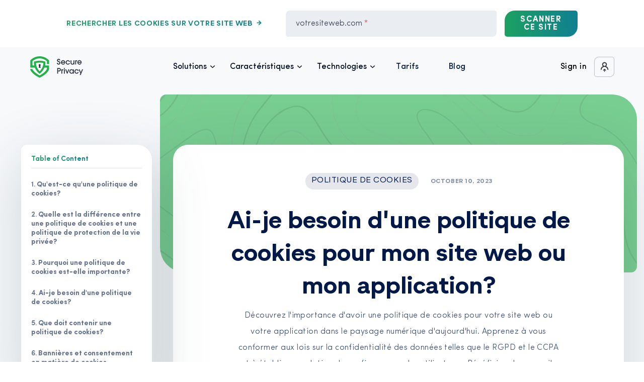

--- FILE ---
content_type: text/html; charset=utf-8
request_url: https://secureprivacy.ai/fr/blog/guide-complet-de-la-politique-en-matiere-de-cookies
body_size: 127746
content:
<!DOCTYPE html><html lang="fr"><head><meta charSet="utf-8" /><meta httpEquiv="x-ua-compatible" content="ie=edge" /><meta name="viewport" content="width=device-width, initial-scale=1, shrink-to-fit=no" /><meta name="theme-color" content="#663399" /><meta data-react-helmet content="https://secureprivacy.ai/" name="twitter:site" /><meta data-react-helmet content="https://secureprivacy.ai/fr/blog/guide-complet-de-la-politique-en-matiere-de-cookies" name="twitter:url" /><meta data-react-helmet content="https://images.prismic.io/secure-privacy/3d9dc4d1-5608-4ff7-aa21-d9eb8cc0a599_Blog_1-3.png?ixlib=gatsbyFP&amp;auto=compress%2Cformat&amp;fit=max&amp;q=45" property="twitter:image" /><meta data-react-helmet content="Découvrez notre guide complet sur la politique de cookies : apprenez à protéger la vie privée des utilisateurs et à respecter la législation en vigueur sur votre site." name="twitter:description" /><meta data-react-helmet content="Guide de la politique de cookies | Tout ce qu'il faut savoir" name="twitter:title" /><meta data-react-helmet content="summary_large_image" name="twitter:card" /><meta data-react-helmet property="og:locale" content="en_US" /><meta data-react-helmet content="https://secureprivacy.ai/fr/blog/guide-complet-de-la-politique-en-matiere-de-cookies" property="og:url" /><meta data-react-helmet content="https://images.prismic.io/secure-privacy/3d9dc4d1-5608-4ff7-aa21-d9eb8cc0a599_Blog_1-3.png?ixlib=gatsbyFP&amp;auto=compress%2Cformat&amp;fit=max&amp;q=45" property="og:image" /><meta data-react-helmet content="article" property="og:type" /><meta data-react-helmet content="Découvrez notre guide complet sur la politique de cookies : apprenez à protéger la vie privée des utilisateurs et à respecter la législation en vigueur sur votre site." property="og:description" /><meta data-react-helmet content="Guide de la politique de cookies | Tout ce qu'il faut savoir" property="og:title" /><meta data-react-helmet content="https://secureprivacy.ai/" property="og:site_name" /><meta data-react-helmet="true" name="description" content="Découvrez notre guide complet sur la politique de cookies : apprenez à protéger la vie privée des utilisateurs et à respecter la législation en vigueur sur votre site." /><meta data-react-helmet="true" name="title" content="Guide de la politique de cookies | Tout ce qu'il faut savoir" /><meta data-react-helmet content="width=device-width, initial-scale=1, maximum-scale=5, user-scalable=yes" name="viewport" /><meta data-react-helmet httpEquiv="x-ua-compatible" content="ie=edge" /><meta data-react-helmet charSet="utf-8" /><meta data-rh name="googlebot" content="index,follow" /><meta data-rh name="robots" content="index,follow" /><meta name="generator" content="Gatsby 4.5.5" /><style data-href="/styles.a065d16d559d946d1e2e.css" data-identity="gatsby-global-css">.QuizPage-module--quizPage--8y43M{background-color:#f7f9fb;height:100vh;padding:120px 32px 32px}@media (max-width:992px){.QuizPage-module--quizPage--8y43M{padding:120px 16px 32px}}.QuizPage-module--container--wPlM9{height:100%;margin:0 auto}.QuizPage-module--frame--6X8ac{border:none;border-radius:24px;height:100%}.QuizPage-module--headlineContainer--JPlZn{display:flex;font-family:Gramatika,sans-serif;font-size:48px;justify-content:center;line-height:115%;margin:0 auto 48px;max-width:1152px}.QuizPage-module--headlineContainer--JPlZn strong{color:#24b04b}@media (max-width:767px){.QuizPage-module--headlineContainer--JPlZn{font-size:24px}}.Hero-module--hero--dkH5t{position:-webkit-sticky;position:sticky;width:22%}@media (max-width:767px){.Hero-module--hero--dkH5t{padding-top:48px}}@media (max-width:450px){.Hero-module--hero--dkH5t{width:100%;z-index:11}}.Hero-module--slider--Cuvt0 ul{align-items:center;display:flex;flex-direction:row;flex-wrap:wrap;justify-content:center}.Hero-module--tag--6Szpu{align-items:center;background-color:rgba(1,25,73,.1);border-radius:30px;color:#011949;display:flex;font-family:Gramatika,sans-serif;font-size:12px;font-weight:700;justify-content:center;letter-spacing:.05em;line-height:1;margin-bottom:1rem;margin-right:10px;padding:10px 16px 9px;text-transform:uppercase}.Hero-module--tag--6Szpu.Hero-module--active--SLdih{background:linear-gradient(89.23deg,#24b04b -46.17%,#0263bc 186.99%);color:#fff}.Hero-module--tag--6Szpu:hover{box-shadow:0 5px 10px rgba(44,59,82,.15);-webkit-filter:brightness(110%) saturate(140%);filter:brightness(110%) saturate(140%);-webkit-transform:translateY(-3px);transform:translateY(-3px);transition:all .2s ease-in-out}@media screen and (max-width:1000px){.Hero-module--tag--6Szpu{margin-bottom:12px}}@media (max-width:450px){.Hero-module--title--\+hM5U{display:flex;gap:10px;justify-content:end;padding-right:20px}}.Hero-module--filter--ebUji{display:none}@media (max-width:450px){.Hero-module--filter--ebUji{cursor:pointer;display:flex}}.Hero-module--filter--ebUji .Hero-module--filterImage--K8l4N{height:44px;width:44px}.Hero-module--title--\+hM5U.Hero-module--category--0XwX6 h1 strong{color:#011949;font-family:Gramatika,sans-serif;font-weight:400;letter-spacing:.05em}.Hero-module--title--\+hM5U h1{font-family:Gramatika,sans-serif;font-size:22px;font-weight:400;line-height:130%;margin:0 auto 42px;text-align:start}.Hero-module--title--\+hM5U h1 strong{color:#24b04b;font-family:Gramatika-Black,sans-serif;font-weight:900;letter-spacing:.03em}@media (max-width:767px){.Hero-module--title--\+hM5U h1{font-size:28px;margin-bottom:28px;padding:0 16px;text-align:left}}.Hero-module--title--\+hM5U p{color:#24b04b;font-family:Gramatika,sans-serif;font-size:22px;font-weight:400;letter-spacing:.03em;line-height:150%;text-align:start}.Hero-module--blogsearch--R490F{align-items:center;display:flex;justify-content:center;margin-bottom:44px}@media (max-width:450px){.Hero-module--blogsearch--R490F{position:relative;width:75%}}.Hero-module--blogsearch--R490F .Hero-module--search--IxYR6{height:44px;width:240px}@media (max-width:450px){.Hero-module--blogsearch--R490F .Hero-module--search--IxYR6{width:100%}}.Hero-module--accordion--aTPHD{margin:0 auto;max-width:896px}.Hero-module--accordion--aTPHD [aria-expanded~=true]{border-bottom-left-radius:0;border-bottom-right-radius:0}.Hero-module--accordion--aTPHD [aria-expanded~=true]:after{-webkit-transform:scale(-1);transform:scale(-1)}@media (max-width:450px){.Hero-module--accordion--aTPHD{display:none}}.Hero-module--accordionItem--EDbGV+.Hero-module--accordionItem--EDbGV{margin-top:32px}.Hero-module--accordionItem--EDbGV p{color:#000}.Hero-module--accordionItemButton--q2sGa{align-items:center;background:#f7f9fb;border-radius:12px;cursor:pointer;display:flex;height:44px;padding:0 10px;position:relative}.Hero-module--accordionItemButton--q2sGa:focus{outline:none}@media (max-width:767px){.Hero-module--accordionItemButton--q2sGa{height:auto;min-height:80px;padding:10px 40px 10px 20px}}.Hero-module--accordionItemButton--q2sGa:before{background-repeat:no-repeat;background-size:contain;content:"";height:30px;left:48px;position:absolute;width:30px}@media (max-width:767px){.Hero-module--accordionItemButton--q2sGa:before{display:none}}.Hero-module--accordionItemButton--q2sGa:after{background-image:url([data-uri]);background-repeat:no-repeat;background-size:contain;content:"";height:12px;position:absolute;right:5%;top:50%;transition:.3s;width:12px}.Hero-module--accordionItemButton--q2sGa p{color:#24b04b;font-size:18px;font-weight:600;letter-spacing:.03em;line-height:150%}.Hero-module--accordionItemPanel--ysTNz{-webkit-animation:Hero-module--down--GNqnL .2s linear;animation:Hero-module--down--GNqnL .2s linear;background:transparent;border-bottom-left-radius:12px;border-bottom-right-radius:12px}@media (max-width:767px){.Hero-module--accordionItemPanel--ysTNz{padding:0 20px 1px}}.Hero-module--content--prO2d{color:#011949;font-size:16px;font-weight:300;letter-spacing:.03em;line-height:200%}@media (max-width:767px){.Hero-module--content--prO2d{font-size:14px;line-height:1.4}}.Hero-module--content--prO2d a{color:#24b04b;font-weight:600;transition:.3s}.Hero-module--content--prO2d a:hover{color:#138a81}.Hero-module--content--prO2d strong{font-weight:400}.Hero-module--content--prO2d img,.Hero-module--content--prO2d ol,.Hero-module--content--prO2d p,.Hero-module--content--prO2d ul{margin-bottom:30px}@media (max-width:767px){.Hero-module--content--prO2d img,.Hero-module--content--prO2d ol,.Hero-module--content--prO2d p,.Hero-module--content--prO2d ul{margin-bottom:16px}}.Hero-module--content--prO2d ol{counter-reset:li}.Hero-module--content--prO2d ol li{counter-increment:li;padding-left:20px;position:relative}.Hero-module--content--prO2d ol li:before{content:counter(li) ".";left:0;position:absolute}.Hero-module--content--prO2d ul li{padding-left:20px;position:relative}.Hero-module--content--prO2d ul li:before{background-color:#24b04b;border-radius:50%;content:"";height:4px;left:0;position:absolute;top:12px;width:4px}@media (max-width:767px){.Hero-module--content--prO2d ul li:before{top:6px}}.Hero-module--content--prO2d .Hero-module--link--dyOeG{-webkit-text-fill-color:transparent;-webkit-background-clip:text;background-clip:text;background-image:linear-gradient(87.97deg,#24b04b -46.17%,#0263bc 186.99%);display:inline-block;font-size:16px;font-weight:600;letter-spacing:.03em;line-height:120%;margin-bottom:30px;position:relative;text-decoration:underline}.Hero-module--content--prO2d .Hero-module--link--dyOeG:before{background:linear-gradient(87.97deg,#24b04b -46.17%,#0263bc 186.99%);bottom:3px;content:"";height:1px;left:0;position:absolute;width:100%}@media (max-width:767px){.Hero-module--content--prO2d .Hero-module--link--dyOeG:before{display:none}}.Hero-module--buttonWrapper--ADFOG{margin-top:64px;text-align:center}@-webkit-keyframes Hero-module--down--GNqnL{0%{opacity:0}to{opacity:1}}@keyframes Hero-module--down--GNqnL{0%{opacity:0}to{opacity:1}}.Hero-module--accordionItemPanelItem--V08ng{align-items:center;color:#011949;display:flex;font-family:sofia-pro,sans-serif;font-size:16px;font-weight:400;height:44px;letter-spacing:0;line-height:100%;padding:0 10px}.Hero-module--accordionItemPanelItem--V08ng:hover{background:#24b04b10;border-radius:8px;color:#011949;cursor:pointer;font-weight:600}@media (max-width:450px){.Hero-module--accordionItemPanelItem--V08ng{padding:0 20px}}.Hero-module--active--SLdih{background:#24b04b10;border-radius:8px;color:#011949;font-weight:600}.Hero-module--filterIconVisible--5Trnq{box-shadow:50px 50px 70px rgba(55,79,101,.5);position:absolute;right:15px;top:100px;width:250px;z-index:111}.Hero-module--filterIconHide--Zc7nW{display:none}.Hero-module--accordionforMobile--kDtMb{margin:0 auto;max-width:896px}.Hero-module--accordionforMobile--kDtMb [aria-expanded~=true]{border-bottom-left-radius:0;border-bottom-right-radius:0}.Hero-module--accordionforMobile--kDtMb [aria-expanded~=true]:after{-webkit-transform:scale(-1);transform:scale(-1)}.Hero-module--accordionItemPanelforMobile--c8rSH{background-color:#f7f9fb}.Books-module--page--7X-2s{margin-top:80px;padding:170px 20px 120px;position:relative}.Books-module--page--7X-2s:after{background-image:url(/static/bg-hero-bc914fca7b4df0e30b24874a7f4ed717.png);background-size:cover;content:"";height:100%;left:0;opacity:.45;position:absolute;top:0;width:100%}@media (max-width:767px){.Books-module--page--7X-2s:after{display:none}}@media (max-width:992px){.Books-module--page--7X-2s{padding:140px 16px 50px}}@media (max-width:767px){.Books-module--page--7X-2s{margin-top:94px;overflow-x:hidden;padding:140px 16px 50px}}.Books-module--headlineContainer--hBR8e{display:flex;font-family:Gramatika,sans-serif;font-size:48px;justify-content:center;line-height:115%;margin:0 auto 48px;max-width:1152px}.Books-module--headlineContainer--hBR8e strong{color:#24b04b}@media (max-width:767px){.Books-module--headlineContainer--hBR8e{font-size:24px}}.Books-module--container--6tIv8{display:grid;gap:96px;grid-template-columns:repeat(3,1fr);justify-content:space-between;margin:0 auto;max-width:1152px}@media (max-width:992px){.Books-module--container--6tIv8{gap:72px}}@media (max-width:767px){.Books-module--container--6tIv8{gap:72px;grid-template-columns:repeat(2,1fr);justify-items:center}}@media (max-width:576px){.Books-module--container--6tIv8{grid-template-columns:1fr;justify-items:center;max-width:240px}}.Books-module--book--yu7sV{cursor:pointer;max-width:320px;position:relative;transition:-webkit-filter .3s;transition:filter .3s;transition:filter .3s,-webkit-filter .3s;z-index:1}@media (max-width:767px){.Books-module--book--yu7sV{max-width:290px}}.Books-module--book--yu7sV:hover{-webkit-filter:drop-shadow(0 50px 70px rgba(44,59,82,.15));filter:drop-shadow(0 50px 70px rgba(44,59,82,.15))}.Books-module--book--yu7sV:hover .Books-module--buttonWrapper--wYiyC{opacity:1}.Books-module--imageWrapper--QySIF{height:100%;-o-object-fit:cover;object-fit:cover;width:100%}.Books-module--buttonWrapper--wYiyC{margin:-36px auto;opacity:0;transition:opacity .3s;width:60%}.Books-module--button--V9Zcn{background:linear-gradient(87.97deg,#24b04b -46.17%,#0263bc 186.99%);border-radius:16px;box-shadow:0 0 0 1px hsla(0,0%,100%,.3);color:#fff;font-size:16px;font-weight:700;letter-spacing:.1em;line-height:180%;padding:19px 67px 16px 24px;position:relative;text-transform:uppercase;transition:box-shadow .3s;z-index:1}@media (max-width:1150px){.Books-module--button--V9Zcn{font-size:12px}}@media (max-width:992px){.Books-module--button--V9Zcn{font-size:10px}}.Books-module--button--V9Zcn svg{height:16px;position:absolute;right:24px;top:54%;-webkit-transform:translateY(-50%);transform:translateY(-50%);width:16px}@media (max-width:1150px){.Books-module--button--V9Zcn svg{height:12px;top:51%;width:12px}}@media (max-width:992px){.Books-module--button--V9Zcn svg{height:10px;top:54%;width:10px}}.Books-module--button--V9Zcn:hover{box-shadow:0 0 0 1px #fff}.Books-module--button--V9Zcn:active{background:linear-gradient(0deg,rgba(0,0,0,.1),rgba(0,0,0,.1)),linear-gradient(87.97deg,#24b04b -46.17%,#0263bc 186.99%)}.FeaturePage-module--SolutionPage--F6x-K,.HomePage-module--HomePage--D2jOA{background-color:#f7f9fb}.HomePage-module--testimonials--Jmcr8{margin:0 auto}@media (max-width:992px){.HomePage-module--testimonials--Jmcr8{margin-top:-120px}}@media (max-width:767px){.HomePage-module--testimonials--Jmcr8{padding:0}}.HomePage-module--ctaContainer--AlLBm{align-items:center;display:flex;flex-direction:row;height:100%;justify-content:space-between;width:100%}.HomePage-module--ctaContainer--AlLBm .HomePage-module--ctaContainerLeft--OQfB1{align-items:center;background-color:#f7f9fb;display:flex;flex-basis:50%;flex-direction:column;height:100%;justify-content:center;max-width:50%}@media (max-width:767px){.HomePage-module--ctaContainer--AlLBm .HomePage-module--ctaContainerLeft--OQfB1{display:none}}.HomePage-module--ctaContainer--AlLBm .HomePage-module--ctaContainerLeft--OQfB1:after{background-image:url(/static/bg-hero-bc914fca7b4df0e30b24874a7f4ed717.png);background-size:cover;content:"";height:100%;left:0;opacity:.65;position:absolute;top:0;width:50%}.HomePage-module--ctaContainer--AlLBm .HomePage-module--ctaContainerRight--GEk7I{align-items:center;background-color:#fff;display:flex;flex-basis:50%;flex-direction:column;justify-content:center;max-width:50%}@media (max-width:767px){.HomePage-module--ctaContainer--AlLBm .HomePage-module--ctaContainerRight--GEk7I{flex-basis:100%;padding:30px}}.HomePage-module--subscribeContainer--o-FNv{margin:128px 0}a:hover{color:#fff}.Text-module--text--Q2KXz{color:#030d21;margin:0 auto 42px;max-width:636px}.Text-module--text--Q2KXz+.Text-module--text--Q2KXz{margin-top:84px}@media (max-width:992px){.Text-module--text--Q2KXz+.Text-module--text--Q2KXz{margin-top:42px}}.Text-module--text--Q2KXz:last-of-type{margin-bottom:0}.Text-module--text--Q2KXz h2,.Text-module--text--Q2KXz h3,.Text-module--text--Q2KXz h4{font-weight:600;line-height:125%;margin-bottom:22px}.Text-module--text--Q2KXz h2{font-size:32px}.Text-module--text--Q2KXz h3{font-size:28px}.Text-module--text--Q2KXz h4{font-size:24px}.Text-module--text--Q2KXz li,.Text-module--text--Q2KXz p{color:#2e3542;font-size:16px;font-weight:300;letter-spacing:.03em;line-height:200%}.Text-module--text--Q2KXz p+li,.Text-module--text--Q2KXz p+p{margin-top:22px}.Text-module--text--Q2KXz a{color:#24b04b;font-weight:600;transition:.3s}.Text-module--text--Q2KXz a:hover{color:#138a81}.Text-module--text--Q2KXz ol{counter-reset:li}.Text-module--text--Q2KXz ol li{counter-increment:li;padding-left:20px;position:relative}.Text-module--text--Q2KXz ol li:before{content:counter(li) ".";left:0;position:absolute}.Text-module--text--Q2KXz ul{margin-bottom:20px;margin-top:20px;padding-left:40px}.Text-module--text--Q2KXz ul li{padding-left:20px;position:relative}.Text-module--text--Q2KXz ul li:before{background-color:#24b04b;border-radius:50%;content:"";height:4px;left:0;position:absolute;top:12px;width:4px}.Legal-module--page--iZmT7{background-color:#f7f9fb;color:#011949;padding-bottom:120px;padding-top:188px}.Legal-module--page--iZmT7:before{background:url(/static/bg-7c43673e439f2b5cd70453f6cda1af62.png),linear-gradient(250.17deg,#4ca6cc -2.03%,#338dbe 102.35%);background-size:cover;border-radius:12px 50px;content:"";height:354px;left:50%;max-width:1152px;position:absolute;top:188px;-webkit-transform:translateX(-50%);transform:translateX(-50%);width:100vw}@media (max-width:992px){.Legal-module--page--iZmT7:before{display:none}}.Legal-module--container--n2T97{background-color:#fff;border-radius:30px;box-shadow:0 30px 120px rgba(46,66,70,.2);margin:100px auto 128px;max-width:896px;padding:54px 90px 108px;position:relative}@media (max-width:992px){.Legal-module--container--n2T97{box-shadow:0 30px 60px rgba(46,66,70,.2);margin-bottom:48px;margin-top:0;padding:48px 32px 56px}}@media (max-width:767px){.Legal-module--container--n2T97{padding-left:16px;padding-right:16px}}.Legal-module--wrapper--nOc15{align-items:center;display:flex;font-family:Gramatika,sans-serif;font-size:12px;font-weight:700;justify-content:center;letter-spacing:.05em;margin-bottom:30px;text-transform:uppercase}.Legal-module--date--1XHDn{line-height:150%;margin-left:22px;opacity:.5}.Legal-module--title--Vae0X{font-family:Gramatika,sans-serif;font-size:48px;font-weight:700;line-height:115%;margin-bottom:8px;text-align:center}.Legal-module--title--Vae0X strong{color:#24b04b}@media (max-width:767px){.Legal-module--title--Vae0X{font-size:32px}}.PostPage-module--page--o8NMw{background-color:#f7f9fb;color:#011949;padding-bottom:120px;padding-top:188px;position:relative;z-index:1}.PostPage-module--page--o8NMw.PostPage-module--pillarpage--9CRXD.PostPage-module--scrolledMenu--H\+jPZ .PostPage-module--tableOfContents--ujLAj{top:116px}.PostPage-module--page--o8NMw.PostPage-module--pillarpage--9CRXD.PostPage-module--upSectionActive--98in2 .PostPage-module--tableOfContents--ujLAj{top:288px}.PostPage-module--page--o8NMw.PostPage-module--pillarpage--9CRXD.PostPage-module--downSectionActive--ZyqzA .PostPage-module--tableOfContentsContainer--zEmcz{display:none}.PostPage-module--page--o8NMw.PostPage-module--pillarpage--9CRXD .PostPage-module--container--t2g6-{-webkit-transform:translateX(110px);transform:translateX(110px)}@media only screen and (max-width:1320px){.PostPage-module--page--o8NMw.PostPage-module--pillarpage--9CRXD .PostPage-module--container--t2g6-{-webkit-transform:translateX(152px);transform:translateX(152px)}}@media only screen and (max-width:1000px){.PostPage-module--page--o8NMw.PostPage-module--pillarpage--9CRXD .PostPage-module--container--t2g6-{-webkit-transform:translateX(0);transform:translateX(0)}}.PostPage-module--page--o8NMw.PostPage-module--pillarpage--9CRXD:before{max-width:948px;-webkit-transform:translateX(calc(-50% + 110px));transform:translateX(calc(-50% + 110px))}@media only screen and (max-width:1320px){.PostPage-module--page--o8NMw.PostPage-module--pillarpage--9CRXD:before{-webkit-transform:translateX(calc(-50% + 152px));transform:translateX(calc(-50% + 152px))}}@media only screen and (max-width:1000px){.PostPage-module--page--o8NMw.PostPage-module--pillarpage--9CRXD:before{-webkit-transform:translateX(-50%);transform:translateX(-50%)}}.PostPage-module--page--o8NMw:before{background:url(/static/bg-7c43673e439f2b5cd70453f6cda1af62.png),rgba(36,176,75,.6);background-size:cover;border-radius:12px 50px;content:"";height:354px;left:50%;max-width:1152px;position:absolute;top:188px;-webkit-transform:translateX(-50%);transform:translateX(-50%);width:100vw;z-index:-1}@media (max-width:992px){.PostPage-module--page--o8NMw:before{display:none}}.PostPage-module--tableOfContentsContainer--zEmcz{margin:0 auto;max-width:1152px;width:100vw}@media only screen and (max-width:1000px){.PostPage-module--tableOfContentsContainer--zEmcz{display:none}}.PostPage-module--tableOfContents--ujLAj{background:#fff;border-radius:12px 30px;box-shadow:0 30px 120px rgba(46,66,70,.2);height:auto;left:auto;padding:20px 0 20px 20px;position:fixed;top:210px;-webkit-transform:translateX(-74px);transform:translateX(-74px);transition:all .3s ease-in-out;width:260px;z-index:2}@media only screen and (max-width:1320px){.PostPage-module--tableOfContents--ujLAj{-webkit-transform:translateX(-22px);transform:translateX(-22px)}}.PostPage-module--tableOfContents--ujLAj .PostPage-module--ToCContent--KTyEb{counter-reset:heading;max-height:calc(85vh - 90px);overflow:auto;padding-right:20px}@media only screen and (max-width:1320px){.PostPage-module--tableOfContents--ujLAj .PostPage-module--ToCContent--KTyEb{max-height:calc(71vh - 90px)}}.PostPage-module--tableOfContents--ujLAj .PostPage-module--ToCContent--KTyEb::-webkit-scrollbar{height:27px;width:3px}.PostPage-module--tableOfContents--ujLAj .PostPage-module--ToCContent--KTyEb::-webkit-scrollbar-thumb{background-color:#24b04b;border-radius:3px}.PostPage-module--tableOfContents--ujLAj .PostPage-module--ToCContent--KTyEb::-webkit-scrollbar-thumb:hover{background:#24b04b}.PostPage-module--tableOfContents--ujLAj h6{-webkit-text-fill-color:transparent;background:linear-gradient(89.52deg,#24b04b -46.17%,#0263bc 186.99%);-webkit-background-clip:text;background-clip:text;font-family:sofia-pro,sans-serif;font-size:14px;font-style:normal;font-weight:600;line-height:135%}.PostPage-module--tableOfContents--ujLAj .PostPage-module--toBottom---0fKk{align-items:center;display:flex;flex-direction:row;justify-content:space-between}.PostPage-module--tableOfContents--ujLAj .PostPage-module--toBottom---0fKk .PostPage-module--toBottom__Arrow--i3VAI{background-image:linear-gradient(89.52deg,rgba(1,25,73,.6) -46.17%,rgba(1,25,73,.6) 186.99%);-webkit-clip-path:polygon(50% 0,100% 100%,0 100%);clip-path:polygon(50% 0,100% 100%,0 100%);height:5px;-webkit-transform:rotate(180deg) translateY(-5px);transform:rotate(180deg) translateY(-5px);width:5px}.PostPage-module--tableOfContents--ujLAj .PostPage-module--toBottomContainer--8yRiQ,.PostPage-module--tableOfContents--ujLAj .PostPage-module--toTopContainer--hdh2h{padding-right:20px}.PostPage-module--tableOfContents--ujLAj .PostPage-module--toTopContainer--hdh2h .PostPage-module--toTop--H5ruj{align-items:center;display:flex;flex-direction:row;justify-content:space-between}.PostPage-module--tableOfContents--ujLAj .PostPage-module--toTopContainer--hdh2h .PostPage-module--toTop--H5ruj .PostPage-module--toTop__Arrow--Fg0d8{background-image:linear-gradient(89.52deg,#24b04b -46.17%,#0263bc 186.99%);-webkit-clip-path:polygon(50% 0,100% 100%,0 100%);clip-path:polygon(50% 0,100% 100%,0 100%);height:5px;padding:3px;width:5px}.PostPage-module--tableOfContents--ujLAj .PostPage-module--toTopContainer--hdh2h .PostPage-module--line--QrpEU{margin-bottom:1rem;margin-top:.5rem}.PostPage-module--tableOfContents--ujLAj .PostPage-module--toTopContainer--hdh2h .PostPage-module--line--QrpEU.PostPage-module--bottom--t-W9Q{margin-bottom:.5rem;margin-top:2rem}.PostPage-module--tableOfContents--ujLAj .PostPage-module--line--QrpEU{background-color:rgba(1,25,73,.1);height:1px;margin-top:2rem;width:100%}.PostPage-module--tableOfContents--ujLAj .PostPage-module--end--qOqt\+{color:rgba(1,25,73,.6);display:block;font-family:sofia-pro,sans-serif;font-size:14px;font-style:normal;font-weight:600;margin-top:.5rem}.PostPage-module--containerTwitter--vIzV9{margin:100px auto 128px;width:100%}@media (max-width:992px){.PostPage-module--containerTwitter--vIzV9{margin-bottom:48px;margin-top:0}}.PostPage-module--containerTwitter--vIzV9 *{margin:0 auto;width:100%}.PostPage-module--containerTwitter--vIzV9 .PostPage-module--innerTweet--ytrvL{width:100%}.PostPage-module--container--t2g6-{background-color:#fff;border-radius:30px;box-shadow:0 30px 120px rgba(46,66,70,.2);margin:100px auto 128px;max-width:896px;padding:54px 90px 108px}@media (max-width:992px){.PostPage-module--container--t2g6-{box-shadow:0 30px 60px rgba(46,66,70,.2);margin-bottom:48px;margin-top:0;padding:48px 32px 56px}}@media (max-width:767px){.PostPage-module--container--t2g6-{padding-left:16px;padding-right:16px}}.PostPage-module--thinkific---bGiN,.PostPage-module--wrapper--vwg2X{align-items:center;display:flex;justify-content:center}.PostPage-module--wrapper--vwg2X{font-family:Gramatika,sans-serif;font-size:12px;font-weight:700;letter-spacing:.05em;margin-bottom:30px;text-transform:uppercase}.PostPage-module--date--HcUyO{line-height:150%;margin-left:22px;opacity:.5}.PostPage-module--categoryList--Dujtz{display:flex;flex-wrap:wrap}.PostPage-module--categoryItem--03kkd{background:rgba(1,25,73,.1);border-radius:100px;color:#011949;line-height:14px;margin:2px;padding:11px 12px 8px}.PostPage-module--categoryItem--03kkd:hover{box-shadow:0 5px 10px rgba(44,59,82,.15);-webkit-filter:brightness(110%) saturate(140%);filter:brightness(110%) saturate(140%);-webkit-transform:translateY(-3px);transform:translateY(-3px);transition:all .2s ease-in-out}.PostPage-module--categoryItem--03kkd span{color:#011949;display:flex;font-size:16px;font-weight:300;-webkit-transform:translatey(-3px);transform:translatey(-3px)}.PostPage-module--title--vYUje{font-family:Gramatika,sans-serif;font-size:48px;font-weight:700;line-height:136%;margin-bottom:8px;text-align:center}.PostPage-module--title--vYUje strong{color:#24b04b}@media (max-width:767px){.PostPage-module--title--vYUje{font-size:32px}}.PostPage-module--description--U9ihg{font-size:18px;font-weight:300;line-height:180%;margin:0 auto 64px;max-width:640px;opacity:.75;padding-bottom:64px;position:relative;text-align:center}.PostPage-module--description--U9ihg:before{background:linear-gradient(87.97deg,#24b04b -46.17%,#0263bc 186.99%);bottom:0;content:"";height:1px;left:50%;position:absolute;-webkit-transform:translateX(-50%);transform:translateX(-50%);width:294px}@media (max-width:992px){.PostPage-module--description--U9ihg{font-size:16px;margin-bottom:48px;padding-bottom:32px}}.PostPage-module--isCurrent--JbjUs{color:#24b04b!important}.PostPage-module--textMain--Wz3vA{color:#030d21;counter-reset:heading;margin:0 auto 15px;max-width:636px}.PostPage-module--textMain--Wz3vA+.PostPage-module--text--d1U1Y{margin-top:15px}@media (max-width:992px){.PostPage-module--textMain--Wz3vA+.PostPage-module--text--d1U1Y{margin-top:15px}}.PostPage-module--textMain--Wz3vA:last-of-type{margin-bottom:0}.PostPage-module--textMain--Wz3vA h2,.PostPage-module--textMain--Wz3vA h3,.PostPage-module--textMain--Wz3vA h4{font-weight:600;line-height:125%;margin:22px 0}.PostPage-module--textMain--Wz3vA h2{font-size:32px}.PostPage-module--textMain--Wz3vA h3{font-size:28px}.PostPage-module--textMain--Wz3vA h4{font-size:24px}.PostPage-module--textMain--Wz3vA li,.PostPage-module--textMain--Wz3vA p{color:#2e3542;font-size:16px;font-weight:300;letter-spacing:.03em;line-height:200%}.PostPage-module--textMain--Wz3vA p+li,.PostPage-module--textMain--Wz3vA p+p{margin-top:22px}.PostPage-module--textMain--Wz3vA a{color:rgba(1,25,73,.6);cursor:pointer;display:block;font-weight:600;transition:.3s}.PostPage-module--textMain--Wz3vA a.PostPage-module--h2--TVH8g{counter-reset:subheading;font-size:14px;line-height:130%;margin:1.5rem 0 .8rem}.PostPage-module--textMain--Wz3vA a.PostPage-module--h2--TVH8g:before{content:counter(heading) ". ";counter-increment:heading}.PostPage-module--textMain--Wz3vA a.PostPage-module--h3--WxkjU{font-size:13px;line-height:130%;margin:1rem 0 .8rem 1rem}.PostPage-module--textMain--Wz3vA a.PostPage-module--h3--WxkjU:before{content:counter(heading) "." counter(subheading) ". ";counter-increment:subheading}.PostPage-module--textMain--Wz3vA a:hover{color:#138a81}.PostPage-module--textMain--Wz3vA ol{counter-reset:li}.PostPage-module--textMain--Wz3vA ol li{counter-increment:li;padding-left:20px;position:relative}.PostPage-module--textMain--Wz3vA ol li:before{content:counter(li) ".";left:0;position:absolute}.PostPage-module--textMain--Wz3vA ul{margin-bottom:0;margin-top:0;padding-left:0}.PostPage-module--textMain--Wz3vA ul li{position:relative}.PostPage-module--blogCtabox--m8ukU{background:linear-gradient(87.97deg,#24b04b -46.17%,#0263bc 186.99%);border-radius:20px;display:grid;grid-template-columns:repeat(12,1fr);height:auto;width:auto}.PostPage-module--blogCtabox--m8ukU .PostPage-module--blogCtaImg--xEafy{grid-column:span 4;padding:30px}.PostPage-module--blogCtabox--m8ukU .PostPage-module--blogCtaImg--xEafy img{display:block;height:auto;width:100%}@media (max-width:576px){.PostPage-module--blogCtabox--m8ukU .PostPage-module--blogCtaImg--xEafy img{margin:auto;width:50%}.PostPage-module--blogCtabox--m8ukU{display:block}}.PostPage-module--blogpostCtaContent--5oCUm{display:flex;flex-direction:column;gap:10px;grid-column:span 8;padding:21px}.PostPage-module--blogpostCtaContent--5oCUm .PostPage-module--ctaTitle--pU3Bw{font-family:sofia-pro,sans-serif;font-size:16px;font-weight:600}.PostPage-module--blogpostCtaContent--5oCUm .PostPage-module--ctaTitle--pU3Bw p{color:#fff}.PostPage-module--blogpostCtaContent--5oCUm .PostPage-module--ctaDescription--xXMY6{font-family:sofia-pro,sans-serif;font-size:14px;font-weight:300}.PostPage-module--blogpostCtaContent--5oCUm .PostPage-module--ctaDescription--xXMY6 p{color:#fff}.PostPage-module--blogpostCtaContent--5oCUm .PostPage-module--blogCtaButton--MBiz6{align-items:center;color:#fff!important;gap:10px;justify-content:center}.PostPage-module--blogpostCtaContent--5oCUm .PostPage-module--blogCtaButton--MBiz6 *{font-size:12px!important}@media (max-width:767px){.PostPage-module--blogpostCtaContent--5oCUm .PostPage-module--blogCtaButton--MBiz6{bottom:0;text-align:center;width:100%}}.PostPage-module--blogCtaboxBanner--n3bu5{background:linear-gradient(87.97deg,#24b04b -46.17%,#0263bc 186.99%);border-radius:20px;height:auto;overflow:hidden;padding:30px;position:relative;width:auto}.PostPage-module--blogCtaboxBanner--n3bu5 .PostPage-module--blogCtaBanner--ZnIKc{display:flex;flex-direction:row;gap:10px}.PostPage-module--blogCtaboxBanner--n3bu5 .PostPage-module--blogCtaBanner--ZnIKc img{display:block;height:auto;width:30%;z-index:1}@media (max-width:576px){.PostPage-module--blogCtaboxBanner--n3bu5 .PostPage-module--blogCtaBanner--ZnIKc img{margin:auto;width:50%}}.PostPage-module--blogCtaboxBanner--n3bu5 .PostPage-module--blogCtaBanner--ZnIKc .PostPage-module--ctaAfter--zIUl1{background:linear-gradient(180deg,#fea496,#fcd798);border-radius:30px 5px;height:101.38px;position:absolute;right:0;top:0;width:113.73px;z-index:0}@media (max-width:767px){.PostPage-module--blogCtaboxBanner--n3bu5 .PostPage-module--blogCtaBanner--ZnIKc .PostPage-module--ctaAfter--zIUl1{background:none}}.PostPage-module--blogCtaboxBanner--n3bu5 .PostPage-module--blogCtaBanner--ZnIKc .PostPage-module--blogCtaBannerTitle--PiFi\+{display:flex;flex-direction:column;gap:22px}.PostPage-module--blogCtaboxBanner--n3bu5 .PostPage-module--blogCtaBanner--ZnIKc .PostPage-module--blogCtaBannerTitle--PiFi\+ h2{font-family:Gramatika,sans-serif;font-size:38px;font-weight:400}.PostPage-module--blogCtaboxBanner--n3bu5 .PostPage-module--blogCtaBanner--ZnIKc .PostPage-module--blogCtaBannerTitle--PiFi\+ h2 strong{color:#fff}.PostPage-module--blogCtaboxBanner--n3bu5 .PostPage-module--blogCtaBanner--ZnIKc .PostPage-module--blogCtaBannerTitle--PiFi\+ p{color:#fff;display:block;font-size:16px;font-weight:300}@media (max-width:767px){.PostPage-module--blogCtaboxBanner--n3bu5 .PostPage-module--blogCtaBanner--ZnIKc{display:block}}.PostPage-module--blogCtaboxBanner--n3bu5 .PostPage-module--blogpostCtaContentBanner--8qvv4{display:flex;flex-direction:column;gap:10px;grid-column:span 8}.PostPage-module--blogCtaboxBanner--n3bu5 .PostPage-module--blogpostCtaContentBanner--8qvv4 .PostPage-module--ctaBannerDescription--MFmtl{color:#fff;display:grid;font-family:sofia-pro,sans-serif;font-size:16px;font-weight:300}.PostPage-module--blogCtaboxBanner--n3bu5 .PostPage-module--blogpostCtaContentBanner--8qvv4 .PostPage-module--ctaBannerDescription--MFmtl ul{-webkit-column-count:2;column-count:2;padding:0 10px}.PostPage-module--blogCtaboxBanner--n3bu5 .PostPage-module--blogpostCtaContentBanner--8qvv4 .PostPage-module--ctaBannerDescription--MFmtl ul li{color:#fff;font-weight:500;margin-bottom:10px;padding-left:30px;position:relative}.PostPage-module--blogCtaboxBanner--n3bu5 .PostPage-module--blogpostCtaContentBanner--8qvv4 .PostPage-module--ctaBannerDescription--MFmtl ul li:before{background-color:#ffc765;border-radius:50%;content:"";height:22px;left:0;position:absolute;top:50%;-webkit-transform:translateY(-50%);transform:translateY(-50%);width:22px}.PostPage-module--blogCtaboxBanner--n3bu5 .PostPage-module--blogpostCtaContentBanner--8qvv4 .PostPage-module--ctaBannerDescription--MFmtl .PostPage-module--ctaBefore--ELCGm{background:linear-gradient(180deg,#fea496,#fcd798);border-radius:30px 5px;bottom:-75px;height:101.38px;position:absolute;right:-23px;width:113.73px;z-index:0}@media (max-width:767px){.PostPage-module--blogCtaboxBanner--n3bu5 .PostPage-module--blogpostCtaContentBanner--8qvv4 .PostPage-module--ctaBannerDescription--MFmtl .PostPage-module--ctaBefore--ELCGm{background:none}}.PostPage-module--blogCtaboxBanner--n3bu5 .PostPage-module--blogpostCtaContentBanner--8qvv4 .PostPage-module--blogCtaBannerButton--DdEFF{align-items:center;color:#fff!important;gap:10px;justify-content:center}.PostPage-module--blogCtaboxBanner--n3bu5 .PostPage-module--blogpostCtaContentBanner--8qvv4 .PostPage-module--blogCtaBannerButton--DdEFF *{font-size:12px!important}@media (max-width:767px){.PostPage-module--blogCtaboxBanner--n3bu5 .PostPage-module--blogpostCtaContentBanner--8qvv4 .PostPage-module--blogCtaBannerButton--DdEFF{bottom:0;text-align:center;width:100%}}.PostPage-module--CentralizectaBanner--FPPPO{align-items:center;background-image:url(/static/banner-19c6e392938024841a100eaaecdf3168.svg);background-position:50%;background-repeat:no-repeat;background-size:contain;display:flex;flex:0 0 100%;flex-direction:column;gap:15px;justify-content:center;margin:2rem 0;padding:50px 0;width:100%}@media (max-width:767px){.PostPage-module--CentralizectaBanner--FPPPO{background-size:cover;border-radius:20px;gap:7px!important;padding:unset}}.PostPage-module--centralizectaTitle--M-lIE{align-items:center;display:flex;flex-direction:column;justify-content:center}.PostPage-module--centralizectaTitle--M-lIE img{height:45px;width:36px}@media (max-width:767px){.PostPage-module--centralizectaTitle--M-lIE img{height:35px;width:26px}}.PostPage-module--centralizectaTitle--M-lIE p{color:#011949;font-family:sofia-pro,sans-serif;font-size:28px!important;font-weight:500;letter-spacing:0;line-height:120%}.PostPage-module--centralizectaTitle--M-lIE p strong{color:#24b04b;font-weight:900}@media (max-width:767px){.PostPage-module--centralizectaTitle--M-lIE p{font-size:16px!important}}.PostPage-module--ctaText--q12UB{align-items:center;display:flex;gap:10px}.PostPage-module--ctaText--q12UB img{height:22px;width:22px}@media (max-width:767px){.PostPage-module--ctaText--q12UB img{height:16px!important;width:16px!important}}.PostPage-module--ctaText--q12UB p{color:#011949;font-family:sofia-pro,sans-serif;font-size:18px!important;letter-spacing:0;line-height:120%}@media (max-width:767px){.PostPage-module--ctaText--q12UB p{font-size:14px!important}.PostPage-module--button--zs6Vh{margin-bottom:10px}}.PostPage-module--all_block_button--jTMWK{align-items:center;background:#fff;border:1px solid rgba(1,25,73,.3);border-radius:5px 20px;color:#011949;display:flex;font-size:16px;font-weight:700;height:48px;justify-content:center;line-height:1.8;padding:10px 22px;text-transform:uppercase;transition:.3s}@media (min-width:992px){.PostPage-module--all_block_button--jTMWK:hover{border-color:#24b04b;color:#24b04b}}section{offset-anchor:5rem}.Text-module--button--ZMRZX{align-items:center;display:flex;flex:0 0 100%;justify-content:center;margin:5rem 0}.Text-module--button--ZMRZX *{color:#fff!important;font-size:12px!important}@media (max-width:767px){.Text-module--button--ZMRZX{bottom:0;position:absolute;text-align:center;width:100%}}.Text-module--text--xruKw{color:#030d21;margin:0 auto 42px;max-width:636px}.Text-module--text--xruKw+.Text-module--text--xruKw{margin-top:84px}@media (max-width:992px){.Text-module--text--xruKw+.Text-module--text--xruKw{margin-top:42px}}.Text-module--text--xruKw:last-of-type{margin-bottom:0}.Text-module--text--xruKw h2,.Text-module--text--xruKw h3,.Text-module--text--xruKw h4{color:#011949!important;font-weight:700;line-height:125%;margin:22px 0}.Text-module--text--xruKw h2{font-size:24px}.Text-module--text--xruKw h3{font-size:22px}.Text-module--text--xruKw h4{font-size:20px}.Text-module--text--xruKw li,.Text-module--text--xruKw p{color:#2e3542;font-size:16px;font-weight:300;letter-spacing:.03em;line-height:200%}.Text-module--text--xruKw p+li,.Text-module--text--xruKw p+p{margin-top:22px}.Text-module--text--xruKw a{color:#24b04b;font-weight:600;transition:.3s}.Text-module--text--xruKw a:hover{color:#138a81}.Text-module--text--xruKw ol{counter-reset:li}.Text-module--text--xruKw ol li{counter-increment:li;padding-left:20px;position:relative}.Text-module--text--xruKw ol li:before{content:counter(li) ".";left:0;position:absolute}.Text-module--text--xruKw ul{margin-bottom:20px;margin-top:20px;padding-left:40px}.Text-module--text--xruKw ul li{padding-left:20px;position:relative}.Text-module--text--xruKw ul li:before{background-color:#24b04b;border-radius:50%;content:"";height:4px;left:0;position:absolute;top:12px;width:4px}.Hero-module--hero--atoPp{margin-bottom:126px;padding:64px 20px 40px;position:relative;z-index:10}.Hero-module--hero--atoPp:after{background:linear-gradient(180deg,rgba(247,249,251,0) 86.54%,#f6f8fa),url(/static/bg-hero-bc914fca7b4df0e30b24874a7f4ed717.png);background-size:cover;content:"";height:120%;left:0;opacity:.65;position:absolute;top:-100px;width:100%;z-index:-10}@media (max-width:767px){.Hero-module--hero--atoPp:after{display:none}.Hero-module--hero--atoPp{margin-bottom:48px;padding-top:48px}}.Hero-module--container--e86gS{margin:0 auto;max-width:1088px}.Hero-module--title--jNMo1{margin:0 auto 16px}.Hero-module--title--jNMo1 h1,.Hero-module--title--jNMo1 h2{color:#011949;font-family:Gramatika,sans-serif;font-size:42px;font-weight:400;line-height:130%;text-align:center}.Hero-module--title--jNMo1 h1 strong,.Hero-module--title--jNMo1 h2 strong{color:#24b04b;font-family:Gramatika-Black,sans-serif;font-weight:900;letter-spacing:.03em}@media (max-width:992px){.Hero-module--title--jNMo1 h1,.Hero-module--title--jNMo1 h2{font-size:32px}}@media (max-width:767px){.Hero-module--title--jNMo1 h1,.Hero-module--title--jNMo1 h2{font-size:28px}}.Hero-module--subtitle--v9lK4{color:#011949;font-size:16px;font-weight:300;letter-spacing:.03em;line-height:160%;opacity:.75;text-align:center}.Hero-module--wrapper--dqt7s{display:flex;margin-top:48px}@media (max-width:767px){.Hero-module--wrapper--dqt7s{flex-direction:column}}.Hero-module--benefit--n68uQ{align-self:flex-start;background:linear-gradient(89.59deg,#24b04b -46.17%,#0263bc 186.99%);border-radius:30px 12px;box-shadow:0 50px 70px rgba(44,59,82,.15);color:#fff;max-width:256px;padding:32px 24px;width:100%}@media (max-width:767px){.Hero-module--benefit--n68uQ{align-items:center;display:flex;flex-direction:column;max-width:100%;order:1}}.Hero-module--benefit--n68uQ .Hero-module--title--jNMo1{font-family:Gramatika,sans-serif;font-size:14px;font-weight:700;letter-spacing:.05em;line-height:150%;margin-bottom:16px;text-align:center;text-transform:uppercase}.Hero-module--benefit--n68uQ .Hero-module--list--0xXWP{position:relative}.Hero-module--benefit--n68uQ .Hero-module--list--0xXWP li{font-size:12px;font-weight:300;letter-spacing:.05em;line-height:160%;padding-left:38px;position:relative}.Hero-module--benefit--n68uQ .Hero-module--list--0xXWP li+li{margin-top:28px}.Hero-module--benefit--n68uQ .Hero-module--list--0xXWP li:before{background-image:url([data-uri]);background-repeat:no-repeat;background-size:contain;content:"";height:22px;left:0;position:absolute;top:50%;-webkit-transform:translateY(-50%);transform:translateY(-50%);width:22px}.Hero-module--benefit--n68uQ .Hero-module--list--0xXWP:before{background:#fff;border-radius:6.36654px 12.7331px;content:"";height:41px;left:316px;position:absolute;top:314px;width:41px;z-index:0}@media (max-width:1200px){.Hero-module--benefit--n68uQ .Hero-module--list--0xXWP:before{display:none}}.Hero-module--benefit--n68uQ .Hero-module--buttonWrapper--CcRY4{margin-top:34px}.Hero-module--benefit--n68uQ .Hero-module--buttonWrapper--CcRY4 a{padding:0 18px}.Hero-module--banner--7CNtG{align-items:center;background:#fff;border-radius:20px;box-shadow:0 50px 70px rgba(44,59,82,.15);display:flex;justify-content:space-between;margin-left:32px;max-width:768px;padding:26px 48px 48px;position:relative;width:100%}.Hero-module--banner--7CNtG:after{background:linear-gradient(89.52deg,#24b04b -46.17%,#0263bc 186.99%);border-radius:30px 12px;content:"";height:83px;opacity:.5;position:absolute;right:-31px;top:315px;-webkit-transform:rotate(270deg);transform:rotate(270deg);width:83px;z-index:-5}@media (max-width:1200px){.Hero-module--banner--7CNtG:after{display:none}}.Hero-module--banner--7CNtG:before{background:#fff;border-radius:6.36654px 12.7331px;content:"";height:41px;position:absolute;right:40px;top:-50px;width:41px;z-index:0}@media (max-width:1200px){.Hero-module--banner--7CNtG:before{display:none}}@media (max-width:992px){.Hero-module--banner--7CNtG{padding:26px}}@media (max-width:767px){.Hero-module--banner--7CNtG{flex-direction:column;margin-bottom:32px;margin-left:0;order:0;padding:24px 16px}}.Hero-module--banner--7CNtG .Hero-module--block--\+cMWP{max-width:289px;text-align:left}@media (max-width:767px){.Hero-module--banner--7CNtG .Hero-module--block--\+cMWP{align-items:center;display:flex;flex-direction:column;order:1}}.Hero-module--banner--7CNtG .Hero-module--title--jNMo1{margin:0 0 16px}.Hero-module--banner--7CNtG .Hero-module--title--jNMo1 h2{text-align:left}.Hero-module--banner--7CNtG .Hero-module--subtitle--v9lK4{margin-bottom:32px;text-align:left}@media (max-width:992px){.Hero-module--banner--7CNtG .Hero-module--subtitle--v9lK4{font-size:14px;text-align:center}}.Hero-module--banner--7CNtG .Hero-module--buttonWrapper--CcRY4{max-width:224px;width:100%}.Hero-module--banner--7CNtG .Hero-module--imageWrapper--ytgRm{max-width:304px;position:relative}@media (max-width:767px){.Hero-module--banner--7CNtG .Hero-module--imageWrapper--ytgRm{margin-bottom:24px}}.Hero-module--banner--7CNtG .Hero-module--imageWrapper--ytgRm:before{background:linear-gradient(180deg,#fea496,#fcd798);border-radius:21.1753px 10.5876px;bottom:0;content:"";height:67px;left:-440px;opacity:.9;position:absolute;top:312px;-webkit-transform:rotate(-180deg);transform:rotate(-180deg);width:67px;z-index:-5}@media (max-width:1200px){.Hero-module--banner--7CNtG .Hero-module--imageWrapper--ytgRm:before{display:none}}.Hero-module--banner--7CNtG .Hero-module--imageWrapper--ytgRm:after{background:linear-gradient(135deg,#fea496 .29%,#fcd798 99.67%);border-radius:30px 5px;bottom:0;content:"";height:74px;opacity:.9;position:absolute;right:-72px;top:-39px;-webkit-transform:rotate(-180deg);transform:rotate(-180deg);width:80px;z-index:-5}@media (max-width:1200px){.Hero-module--banner--7CNtG .Hero-module--imageWrapper--ytgRm:after{display:none}}.Hero-module--banner--7CNtG .Hero-module--playButtonWrapper--JD7k3{left:50%;position:absolute;text-align:center;top:50%;-webkit-transform:translate(-50%,-50%);transform:translate(-50%,-50%)}@media (max-width:992px){.Hero-module--banner--7CNtG .Hero-module--playButtonWrapper--JD7k3{width:100%}}.Hero-module--banner--7CNtG .Hero-module--playButtonText--zbaeq{color:#fff;font-size:16px;font-weight:600;letter-spacing:.03em;line-height:180%}.Hero-module--banner--7CNtG .Hero-module--playButton--FOQDe{display:flex;justify-content:center;margin-bottom:12px}.SolutionPage-module--SolutionPage--dRC0p,.TechnologyPage-module--TechnologyPage--snWYK{background-color:#f7f9fb}.Text-module--text--i1aiX{color:#030d21;margin:0 auto 42px;max-width:636px}.Text-module--text--i1aiX+.Text-module--text--i1aiX{margin-top:84px}@media (max-width:992px){.Text-module--text--i1aiX+.Text-module--text--i1aiX{margin-top:42px}}.Text-module--text--i1aiX:last-of-type{margin-bottom:0}.Text-module--text--i1aiX h2,.Text-module--text--i1aiX h3,.Text-module--text--i1aiX h4{font-weight:600;line-height:125%;margin-bottom:22px;margin-top:42px}.Text-module--text--i1aiX h2{font-size:32px}.Text-module--text--i1aiX h3{font-size:28px}.Text-module--text--i1aiX h4{font-size:24px}.Text-module--text--i1aiX li,.Text-module--text--i1aiX p{color:#2e3542;font-size:16px;font-weight:300;letter-spacing:.03em;line-height:200%}.Text-module--text--i1aiX p+li,.Text-module--text--i1aiX p+p{margin-top:22px}.Text-module--text--i1aiX a{color:#24b04b;font-weight:600;transition:.3s}.Text-module--text--i1aiX a:hover{color:#138a81}.Text-module--text--i1aiX ol{counter-reset:li}.Text-module--text--i1aiX ol li{counter-increment:li;padding-left:20px;position:relative}.Text-module--text--i1aiX ol li:before{content:counter(li) ".";left:0;position:absolute}.Text-module--text--i1aiX ul{margin-bottom:20px;margin-top:20px;padding-left:40px}.Text-module--text--i1aiX ul li{padding-left:20px;position:relative}.Text-module--text--i1aiX ul li:before{background-color:#24b04b;border-radius:50%;content:"";height:4px;left:0;position:absolute;top:12px;width:4px}.Table-module--tableWrapper--grbC-{max-width:100%;overflow-x:auto}.Table-module--table---r3sy{border-collapse:collapse;margin:0 auto 42px;max-width:100%;width:636px}.Table-module--tableCell--TPIB4{border:1px solid #000;padding:.75rem;text-align:left}.Table-module--tableRow--N9GQq:first-child{background-color:#eaedf2}.TermsService-module--page--1zu0O{background-color:#f7f9fb;color:#011949;padding-bottom:120px;padding-top:188px}.TermsService-module--page--1zu0O:before{background:url(/static/bg-dedd8598ab90c7823ac9dd4ed7d1a95d.png),linear-gradient(250.17deg,#4ca6cc -2.03%,#338dbe 102.35%);background-size:cover;border-radius:12px 50px;content:"";height:354px;left:50%;max-width:1152px;position:absolute;top:188px;-webkit-transform:translateX(-50%);transform:translateX(-50%);width:100vw}@media (max-width:992px){.TermsService-module--page--1zu0O:before{display:none}}.TermsService-module--container--ZxQiP{background-color:#fff;border-radius:30px;box-shadow:0 30px 120px rgba(46,66,70,.2);margin:100px auto 128px;max-width:896px;padding:54px 90px 108px;position:relative}@media (max-width:992px){.TermsService-module--container--ZxQiP{box-shadow:0 30px 60px rgba(46,66,70,.2);margin-bottom:48px;margin-top:0;padding:48px 32px 56px}}@media (max-width:767px){.TermsService-module--container--ZxQiP{padding-left:16px;padding-right:16px}}.TermsService-module--wrapper--RAtZI{align-items:center;display:flex;font-family:Gramatika,sans-serif;font-size:12px;font-weight:700;justify-content:center;letter-spacing:.05em;margin-bottom:30px;text-transform:uppercase}.TermsService-module--date--AoKm3{line-height:150%;margin-left:22px;opacity:.5}.TermsService-module--title--Uo3Bw{font-family:Gramatika,sans-serif;font-size:48px;font-weight:700;line-height:115%;margin-bottom:8px;text-align:center}.TermsService-module--title--Uo3Bw strong{color:#24b04b}@media (max-width:767px){.TermsService-module--title--Uo3Bw{font-size:32px}}.Videos-module--page--iM6gG{margin-top:80px;padding:180px 20px 64px;position:relative}@media (max-width:767px){.Videos-module--page--iM6gG{padding-bottom:48px;padding-top:140px}}.Videos-module--container--BX12r{margin:0 auto;max-width:1154px}.Videos-module--wrapper--ZbDJP{display:flex;flex-wrap:wrap;justify-content:space-between;margin-bottom:100px}@media (max-width:767px){.Videos-module--wrapper--ZbDJP{margin-bottom:60px}}.Videos-module--filter--hI3\+o{margin-top:16px;width:100%}@media (max-width:767px){.Videos-module--filter--hI3\+o{margin-top:48px}}.Videos-module--title--FOtM0 h1{font-family:Gramatika,sans-serif;font-size:42px;font-weight:400;line-height:130%;text-align:center}.Videos-module--title--FOtM0 h1 strong{color:#24b04b;font-family:Gramatika-Black,sans-serif;font-weight:900;letter-spacing:.03em}@media (max-width:767px){.Videos-module--title--FOtM0 h1{font-size:28px;margin-bottom:24px}}.Videos-module--list--dLLsl{display:flex;flex-wrap:wrap;justify-content:space-between}@media (max-width:767px){.Videos-module--list--dLLsl{justify-content:center}}.Videos-module--buttonWrapper--NUu3w{margin-top:64px;text-align:center}@media (max-width:767px){.Videos-module--buttonWrapper--NUu3w{margin-top:48px}}.Videos-module--search--1prQb{align-self:flex-end;max-width:208px}@media (max-width:767px){.Videos-module--search--1prQb{max-width:100%;width:100%}}.Button-module--button--sRE36{align-items:center;border:none;border-radius:20px 5px;display:inline-flex;font-family:sofia-pro,sans-serif;font-size:16px;font-weight:700;height:auto;justify-content:center;letter-spacing:.1em;min-height:52px;outline:none;padding:10px 22px;position:relative;text-align:center;text-transform:uppercase}.Button-module--button--sRE36:hover{cursor:pointer}.Button-module--button--sRE36.Button-module--disabled--4tib3{opacity:.5;pointer-events:none}@media (max-width:576px){.Button-module--button--sRE36{font-size:14px}}.Button-module--fullWidth---6gBB{width:100%}.Button-module--gradient--mgFsu{-webkit-text-fill-color:transparent!important;background-clip:text!important;-webkit-background-clip:text!important;background-image:linear-gradient(89.52deg,#24b04b -46.17%,#0263bc 186.99%)!important;border:1px solid rgba(36,176,75,.3);-webkit-box-decoration-break:clone;box-decoration-break:clone;display:inline;padding:16px;transition:.3s;z-index:2}.Button-module--gradient--mgFsu:hover{border-color:#24b04b;color:#24b04b}.Button-module--gradient--mgFsu:active{-webkit-text-fill-color:transparent;background:linear-gradient(87.97deg,#24b04b -46.17%,#0263bc 186.99%);-webkit-background-clip:text;background-clip:text;border-color:#197c35;color:#197c35}.Button-module--primary--uHAe9{background:linear-gradient(267.5deg,#fb5f47 38.27%,#f9be5a 113.07%);color:#fff;z-index:1}.Button-module--primary--uHAe9:before{background:linear-gradient(267.5deg,#fb5f47 38.27%,#f9be5a 113.07%);bottom:-5px;content:"";-webkit-filter:blur(30px);filter:blur(30px);height:16px;left:50%;opacity:0;position:absolute;-webkit-transform:translateX(-50%);transform:translateX(-50%);transition:.3s;width:70%;z-index:-1}.Button-module--primary--uHAe9:hover:before{opacity:1}.Button-module--primary--uHAe9:active{background:linear-gradient(0deg,rgba(0,0,0,.1),rgba(0,0,0,.1)) linear-gradient(267.5deg,#fb5f47 38.27%,#f9be5a 113.07%)}.Button-module--secondary--m8ggv{background:linear-gradient(87.97deg,#24b04b -46.17%,#0263bc 186.99%);box-shadow:0 0 0 1px hsla(0,0%,100%,.3);color:#fff;transition:box-shadow .3s;z-index:1}.Button-module--secondary--m8ggv:hover{box-shadow:0 0 0 1px #fff;color:hsla(0,0%,100%,.8)}.Button-module--secondary--m8ggv:active{background:linear-gradient(0deg,rgba(0,0,0,.1),rgba(0,0,0,.1)),linear-gradient(87.97deg,#24b04b -46.17%,#0263bc 186.99%)}.Button-module--transparent--oIWk-{background:transparent;border:1px solid rgba(1,25,73,.3);color:#011949;transition:.3s;z-index:2}.Button-module--transparent--oIWk-:hover{border-color:#24b04b;color:#24b04b}.Button-module--transparent--oIWk-:active{-webkit-text-fill-color:transparent;background:linear-gradient(87.97deg,#24b04b -46.17%,#0263bc 186.99%);-webkit-background-clip:text;background-clip:text;border-color:#197c35;color:#197c35}.Button-module--allwhite--HoX\+Y{background:transparent;box-shadow:0 0 0 1px hsla(0,0%,100%,.3);color:#fff;transition:box-shadow .3s;z-index:1}.Button-module--allwhite--HoX\+Y:hover{box-shadow:0 0 0 1px #fff;color:hsla(0,0%,100%,.8)}.Button-module--allwhite--HoX\+Y:active{background:linear-gradient(0deg,rgba(0,0,0,.1),rgba(0,0,0,.1))}.Button-module--header--DCUUo{display:flex;height:48px}@media (max-width:767px){.Button-module--header--DCUUo{font-size:12px;padding:16px}}.Button-module--white--mBHt3{background-color:#fff;color:#011949;z-index:1}.Button-module--white--mBHt3:before{background:#030d21;border-radius:20px 5px;bottom:-5px;content:"";-webkit-filter:blur(60px);filter:blur(60px);height:16px;left:50%;opacity:0;position:absolute;-webkit-transform:translateX(-50%);transform:translateX(-50%);transition:opacity .3s;width:70%;z-index:-1}.Button-module--white--mBHt3:hover span{-webkit-text-fill-color:transparent;background-clip:text;-webkit-background-clip:text;background-image:linear-gradient(267.5deg,#fb5f47 38.27%,#f9be5a 113.07%)}.Button-module--white--mBHt3:hover:before{opacity:1}.Button-module--white--mBHt3:active span{-webkit-text-fill-color:transparent;background-clip:text;-webkit-background-clip:text;background-image:linear-gradient(267.5deg,#fb5f47 38.27%,#f9be5a 113.07%);-webkit-filter:contrast(70%);filter:contrast(70%)}.Button-module--thankyou--RZVeY{background-color:#fff;color:#197c35;z-index:1}.Button-module--thankyou--RZVeY:before{background:#030d21;border-radius:20px 5px;bottom:-5px;content:"";-webkit-filter:blur(60px);filter:blur(60px);height:16px;left:50%;opacity:0;position:absolute;-webkit-transform:translateX(-50%);transform:translateX(-50%);transition:opacity .3s;width:70%;z-index:-1}.Button-module--thankyou--RZVeY:hover span{-webkit-text-fill-color:transparent;background-clip:text;-webkit-background-clip:text;background-image:linear-gradient(267.5deg,#fb5f47 38.27%,#f9be5a 113.07%)}.Button-module--thankyou--RZVeY:hover:before{opacity:1}.Button-module--thankyou--RZVeY:active span{-webkit-text-fill-color:transparent;background-clip:text;-webkit-background-clip:text;background-image:linear-gradient(267.5deg,#fb5f47 38.27%,#f9be5a 113.07%);-webkit-filter:contrast(70%);filter:contrast(70%)}.Button-module--solutionpage--HOFd6{background-color:#fff;border:1px solid #197c35;color:#197c35;z-index:1}.Button-module--solutionpage--HOFd6:before{background:#030d21;border-radius:20px 5px;bottom:-5px;content:"";-webkit-filter:blur(60px);filter:blur(60px);height:16px;left:50%;opacity:0;position:absolute;-webkit-transform:translateX(-50%);transform:translateX(-50%);transition:opacity .3s;width:70%;z-index:-1}.Button-module--solutionpage--HOFd6:hover span{-webkit-text-fill-color:transparent;background-clip:text;-webkit-background-clip:text;background-image:linear-gradient(267.5deg,#fb5f47 38.27%,#f9be5a 113.07%)}.Button-module--solutionpage--HOFd6:hover:before{opacity:1}.Button-module--solutionpage--HOFd6:active span{-webkit-text-fill-color:transparent;background-clip:text;-webkit-background-clip:text;background-image:linear-gradient(267.5deg,#fb5f47 38.27%,#f9be5a 113.07%);-webkit-filter:contrast(70%);filter:contrast(70%)}.BookPage-module--bookPage--HYRb\+{background-color:#f7f9fb;margin-top:85px;padding:170px 20px 160px;position:relative;z-index:10}.BookPage-module--bookPage--HYRb\+:after{background-image:url(/static/bg-bc914fca7b4df0e30b24874a7f4ed717.png);background-size:cover;content:"";height:100%;left:0;opacity:.45;position:absolute;top:0;width:100%;z-index:-10}@media (max-width:767px){.BookPage-module--bookPage--HYRb\+:after{display:none}}@media (max-width:992px){.BookPage-module--bookPage--HYRb\+{padding:140px 16px 50px}}@media (max-width:767px){.BookPage-module--bookPage--HYRb\+{margin-top:94px;overflow-x:hidden;padding:140px 16px 50px}}.BookPage-module--container--jxhRL{display:flex;margin:0 auto;max-width:896px;width:100%}@media (max-width:767px){.BookPage-module--container--jxhRL{align-items:center;flex-direction:column}}.BookPage-module--bookImage--D-2ru{border-radius:10px;height:423px;width:100%}@media (max-width:767px){.BookPage-module--bookImage--D-2ru{margin-bottom:40px}}.BookPage-module--formGroup--edtOi{margin-left:48px}@media (max-width:767px){.BookPage-module--formGroup--edtOi{margin-left:0}}.BookPage-module--bookPageTitle--I0Wo8{color:#011949;font-family:sofia-pro,sans-serif;font-size:26px;font-weight:600;line-height:125%;margin-bottom:12px}.BookPage-module--bookPageDescription--xkoKA{color:#011949;font-family:sofia-pro,sans-serif;font-size:14px;font-weight:400;letter-spacing:.7px;line-height:160%;margin-bottom:32px;opacity:.75}.BookPage-module--formUserNames--gOz0e{display:flex;justify-content:space-between;margin-bottom:16px}@media (max-width:767px){.BookPage-module--formUserNames--gOz0e{flex-direction:column}}.BookPage-module--formInputWrapper--Hdflh{position:relative;width:100%}.BookPage-module--lastItem--zbCRb{margin-top:16px}.BookPage-module--formInputWrapper--Hdflh:first-child{margin-right:16px}@media (max-width:767px){.BookPage-module--formInputWrapper--Hdflh:first-child{margin-bottom:16px;margin-right:0}}.BookPage-module--formInput--QdUHN{background:#eaedf2;border:none;border-radius:8px;box-shadow:none;color:#011949;font-family:sofia-pro,sans-serif;font-size:16px;font-weight:400;letter-spacing:.03em;line-height:180%;padding:11px 20px 9px;position:relative;width:100%}.BookPage-module--formInput--QdUHN:focus{box-shadow:inset 0 0 0 1px #011949;outline:none}.BookPage-module--formInput--QdUHN:focus+.BookPage-module--requiredMark--ygp39:after{display:none}.BookPage-module--formInputFilled--dk\+IJ{background:#eaedf2;border:none;border-radius:8px;box-shadow:none;color:#011949;font-family:sofia-pro,sans-serif;font-size:16px;font-weight:400;letter-spacing:.03em;line-height:180%;padding:11px 20px 9px;position:relative;width:100%}.BookPage-module--formInputFilled--dk\+IJ+.BookPage-module--requiredMark--ygp39:after{display:none}.BookPage-module--formInputFilled--dk\+IJ:focus{box-shadow:inset 0 0 0 1px #011949;outline:none}.BookPage-module--requiredMark--ygp39:after{color:#ea2d2d;content:"*";font-weight:400;left:14px;opacity:.75;position:absolute;top:52%;-webkit-transform:translate(-50%,-50%);transform:translate(-50%,-50%)}.BookPage-module--formInputError--j4gaS{background:#eaedf2;border:none;border-radius:8px;box-shadow:none;box-shadow:inset 0 0 0 1px #ea2d2d;color:#011949;color:#ea2d2d;font-family:sofia-pro,sans-serif;font-size:16px;font-weight:400;letter-spacing:.03em;line-height:180%;padding:11px 20px 9px;width:100%}.BookPage-module--formInputError--j4gaS+.BookPage-module--requiredMark--ygp39:after{display:none}.BookPage-module--formInputError--j4gaS:focus{box-shadow:inset 0 0 0 1px #ea2d2d;outline:none}.BookPage-module--label--Z916Q{display:none}.BookPage-module--checkboxWrapper--8n7o-{margin-bottom:32px;margin-top:24px}.BookPage-module--checkboxLabel---tZfq{color:#011949;font-family:sofia-pro,sans-serif;font-size:14px;font-weight:400;line-height:150%;margin-left:35px;opacity:.75}input[type=checkbox]{-webkit-appearance:none;-moz-appearance:none;clear:both;cursor:pointer;float:left;margin:0;outline:none;position:relative}input[type=checkbox]:before{background-color:transparent;border:2px solid #011949;border-radius:4px;content:"";display:block;height:20px;left:0;position:absolute;top:-2px;width:20px}@media (max-width:992px){input[type=checkbox]:before{height:16px;top:0;width:16px}}input[type=checkbox]:checked:after{border:solid #011949;border-width:0 2px 2px 0;content:"";display:block;height:10px;left:9px;position:absolute;top:2px;-webkit-transform:rotate(45deg);transform:rotate(45deg);width:5px}@media (max-width:992px){input[type=checkbox]:checked:after{left:7px}}.BookPage-module--buttonWrapper--J4Ptt{width:224px}@media (max-width:767px){.BookPage-module--buttonWrapper--J4Ptt{width:100%}}.BookPage-module--errorMessage--yBxrv{color:#ea2d2d;margin-top:30px}.Hero-module--hero--MgsUh{margin-top:80px;padding:140px 20px;position:relative}.Hero-module--hero--MgsUh:before{background:linear-gradient(243.67deg,#00ce7b -2.64%,rgba(82,119,192,0) 111.75%);border-radius:30px 5px;bottom:0;content:"";-webkit-filter:blur(40px);filter:blur(40px);height:175px;left:-100px;opacity:.25;position:absolute;-webkit-transform:matrix(-.97,-.26,-.26,.97,0,0);transform:matrix(-.97,-.26,-.26,.97,0,0);width:195px}.Hero-module--hero--MgsUh:after{background-image:url(/static/bg-hero-bc914fca7b4df0e30b24874a7f4ed717.png);background-size:cover;content:"";height:100%;left:0;opacity:.65;position:absolute;top:0;width:100%}@media (max-width:767px){.Hero-module--hero--MgsUh:after{display:none}}@media (max-width:992px){.Hero-module--hero--MgsUh{padding:120px 16px}.Hero-module--hero--MgsUh:before{display:none}}@media (max-width:767px){.Hero-module--hero--MgsUh{margin-top:94px;overflow-x:hidden;padding-top:112px}}.Hero-module--hero--MgsUh .swiper-container{width:100%}.Hero-module--hero--MgsUh .swiper-wrapper{align-items:center}.Hero-module--hero--MgsUh .swiper-slide{align-items:center;display:flex}.Hero-module--container--2mR\+Y{box-sizing:border-box;display:flex;flex-direction:column;justify-content:space-between;margin:0 auto;max-width:1200px;padding-left:0;position:relative;text-align:center;z-index:10}@media (max-width:992px){.Hero-module--container--2mR\+Y{padding-left:0}}@media (max-width:767px){.Hero-module--container--2mR\+Y{align-items:center;flex-direction:column;max-width:500px}}.Hero-module--mobileImagesWrapper--4jB8w{display:none}.Hero-module--mobileImagesWrapper--4jB8w .Hero-module--mobileImage--0y0-Q:first-child,.Hero-module--mobileImagesWrapper--4jB8w .Hero-module--mobileImage--0y0-Q:last-child{width:30%}.Hero-module--mobileImagesWrapper--4jB8w .Hero-module--mobileImage--0y0-Q:nth-child(2){width:32%}@media (max-width:767px){.Hero-module--mobileImagesWrapper--4jB8w{align-items:stretch;display:flex;justify-content:space-between;margin:0 auto;padding-bottom:30px;width:100%}}.Hero-module--content--SG3gm{align-items:center;display:flex;flex-direction:column;justify-content:center;margin:0 auto;max-width:750px;position:relative;width:100%;z-index:4}@media (max-width:767px){.Hero-module--content--SG3gm{margin-right:0;text-align:center;width:100%}}.Hero-module--upTitle--U2\+4y,.Hero-module--upTitleCompliance--dHEZa{font-family:Gramatika,sans-serif;font-size:14px;font-weight:700;letter-spacing:.05em;line-height:1.5;margin-bottom:12px;opacity:.5;text-transform:uppercase}@media (max-width:992px){.Hero-module--upTitle--U2\+4y,.Hero-module--upTitleCompliance--dHEZa{font-size:10px}}.Hero-module--upTitleCompliance--dHEZa{font-size:21px;margin:5rem 0 1rem;text-transform:none}@media (max-width:992px){.Hero-module--upTitleCompliance--dHEZa{font-size:20px}}.Hero-module--title--F5b72{font-family:Gramatika,sans-serif;font-size:48px;font-weight:700;line-height:1.15;margin-bottom:16px}@media (max-width:992px){.Hero-module--title--F5b72{font-size:36px}}.Hero-module--descr--LeDp3 p{font-size:16px;font-weight:300;letter-spacing:.03em;line-height:160%;margin-bottom:45px;opacity:.75}@media (max-width:992px){.Hero-module--descr--LeDp3 p{font-size:14px;margin-bottom:40px}}.Hero-module--buttonWrapper--V\+fzd{align-items:center;display:flex;flex:0 1 auto;justify-content:center;margin-bottom:70px}@media (max-width:992px){.Hero-module--buttonWrapper--V\+fzd{align-items:center;flex-direction:column;height:120px;justify-content:center;margin-bottom:60px;width:auto}}@media (max-width:767px){.Hero-module--buttonWrapper--V\+fzd{max-width:100%}}.Hero-module--trustedWrapper--y9jjk{align-items:center;display:flex;font-family:Gramatika,sans-serif;font-size:14px;font-weight:700;justify-content:center;letter-spacing:.05em;line-height:1;text-transform:uppercase;width:105%}.Hero-module--trustedWrapper--y9jjk p{white-space:nowrap}@media (max-width:767px){.Hero-module--trustedWrapper--y9jjk{flex-direction:column;margin-bottom:40px;width:100%}}.Hero-module--companies--L5KoG{align-items:center;display:flex;margin-left:32px;max-width:400px;width:100%}.Hero-module--companies--L5KoG .Hero-module--companyLogo--JPMol{-webkit-filter:grayscale(100%);filter:grayscale(100%);max-width:100px;opacity:.3;width:100%}.Hero-module--companies--L5KoG .Hero-module--companyLogo--JPMol:last-child{margin-right:0}@media (max-width:767px){.Hero-module--companies--L5KoG{margin-left:0;margin-top:20px}.Hero-module--companies--L5KoG .Hero-module--сompanyLogo--PDHv-{max-width:70px}}.Hero-module--videoWrapper--T6iWy{align-items:center;display:flex;flex-direction:column;height:500px;justify-content:center;margin:3rem auto;position:relative;width:48%;z-index:2}@media (max-width:767px){.Hero-module--videoWrapper--T6iWy{height:600px;width:100%}}.Hero-module--slide--hAjUZ{align-items:center;display:flex}.Hero-module--buttonScanContainer--ttuUq{align-items:center;display:flex;flex-basis:100%;justify-content:center;width:100%}@media (max-width:767px){.Hero-module--buttonScanContainer--ttuUq{flex-direction:column}}@media (min-width:767px){.Hero-module--buttonScanContainer--ttuUq{max-width:651px;min-width:651px}}.Hero-module--buttonScanContainer--ttuUq .Hero-module--buttonScan--6kfWZ{padding-left:16px}@media (min-width:767px){.Hero-module--buttonScanContainer--ttuUq .Hero-module--buttonScan--6kfWZ{min-width:280px}}@media (max-width:767px){.Hero-module--buttonScanContainer--ttuUq .Hero-module--buttonScan--6kfWZ{margin-top:1rem;padding-left:0;width:100%}}@media (min-width:767px){.Hero-module--buttonScanContainer--ttuUq .Hero-module--buttonScan--6kfWZ .Hero-module--button--qNJ0U{min-width:280px}}.Hero-module--ctaOpener--qg4dZ .Hero-module--trustedWrapper--y9jjk{margin-bottom:3rem;margin-top:2rem}.Img-module--image--qFmEf{align-items:center;display:flex;height:100%;justify-content:center;max-width:100%}@media (max-width:992px){.Img-module--image--qFmEf{margin-bottom:42px}}.Img-module--image--qFmEf img{margin-bottom:12px}.Img-module--image--qFmEf p{font-size:14px;font-weight:300;letter-spacing:.03em}[data-rmiz-modal-content=true]{padding:0 50px}@media (max-width:992px){[data-rmiz-modal-content=true]{padding:0 20px}}[data-rmiz-wrap=hidden],[data-rmiz-wrap=visible]{align-items:flex-start;display:block;display:inline-flex;height:100%;position:relative;width:100%}[data-rmiz-wrap=hidden]{visibility:hidden}[data-rmiz-overlay]{bottom:0;height:100%;left:0;position:fixed;right:0;top:0;transition-property:background-color;width:100%}[data-rmiz-btn-close],[data-rmiz-btn-open]{-webkit-appearance:none;appearance:none;background:none;border:none;border-radius:0;bottom:0;color:inherit;font:inherit;height:100%;left:0;margin:0;padding:0;position:absolute;right:0;top:0;width:100%}[data-rmiz-btn-open]{cursor:zoom-in}[data-rmiz-btn-close]{cursor:zoom-out}[data-rmiz-modal-content]{position:absolute;-webkit-transform-origin:center center;transform-origin:center center;transition-property:-webkit-transform;transition-property:transform;transition-property:transform,-webkit-transform}.Table-module--Table--x49pM{background-color:#f7f9fb;margin:0;padding:10px 0;position:relative;z-index:10}.Table-module--Table--x49pM:after{background-image:url(/static/bg-bc914fca7b4df0e30b24874a7f4ed717.png);background-size:cover;content:"";height:100%;left:0;opacity:.25;position:absolute;top:0;width:100%;z-index:-10}@media (max-width:767px){.Table-module--Table--x49pM:after{display:none}}@media (max-width:992px){.Table-module--Table--x49pM{padding:10px 0}}@media (max-width:767px){.Table-module--Table--x49pM{overflow-x:hidden;padding:0}}.Table-module--container--iyxvC{margin:0 auto;max-width:896px;width:100%}.Table-module--title--eyKHF{color:#030d21;font-family:Gramatika-Black,sans-serif;font-size:36px;line-height:115%;margin-bottom:50px}.Table-module--tableWrapper--U-vkA{max-width:100%}.Table-module--subprocessorsTable--tyoGx{border-collapse:collapse;width:100%}@media (max-width:576px){.Table-module--subprocessorsTable--tyoGx{display:none}}.Table-module--tableCell--ykIfW{padding:.75rem;text-align:left}.Table-module--tableRow--UpKAV:nth-of-type(2n){background-color:#eaedf2}@media (max-width:576px){.Table-module--tableRow--UpKAV:nth-of-type(2n){background-color:inherit}}.Table-module--tableRow--UpKAV:first-child,.Table-module--tableRow--UpKAV:nth-child(4n+5){background-color:inherit}@media (max-width:576px){.Table-module--tableRow--UpKAV:first-child,.Table-module--tableRow--UpKAV:nth-child(4n+5){background-color:#eaedf2}}.Table-module--mobileTable--IDvz3{border-collapse:collapse;display:none;width:100%}@media (max-width:576px){.Table-module--mobileTable--IDvz3{display:block}}.Table-module--searchInputWrapper--DWV-Z{display:none;justify-content:flex-end;margin-bottom:20px}@media (max-width:576px){.Table-module--searchInputWrapper--DWV-Z{justify-content:flex-start}}.TableOfContents-module--isCurrent--OEDr2{color:#24b04b!important}.TableOfContents-module--textMain--wTgD1{color:#030d21;margin:0 auto 15px;max-width:636px}.TableOfContents-module--textMain--wTgD1+.TableOfContents-module--text--qH4XL{margin-top:15px}@media (max-width:992px){.TableOfContents-module--textMain--wTgD1+.TableOfContents-module--text--qH4XL{margin-top:15px}}.TableOfContents-module--textMain--wTgD1:last-of-type{margin-bottom:0}h2,h3,h4{font-weight:600;line-height:125%;margin:22px 0}h2{font-size:32px}h3{font-size:28px}h4{font-size:24px}li,p{color:#2e3542;font-size:16px;font-weight:300;letter-spacing:.03em;line-height:200%}p+li,p+p{margin-top:22px}a{color:rgba(1,25,73,.6);cursor:pointer;font-weight:600;transition:.3s}a.TableOfContents-module--h2--6ovrP{counter-reset:subheading;display:block;font-size:14px;line-height:130%;margin:1.5rem 0 .8rem}a.TableOfContents-module--h2--6ovrP:first-child{margin:.5rem 0 .8rem}a.TableOfContents-module--h2--6ovrP:before{content:counter(heading) ". ";counter-increment:heading}a.TableOfContents-module--h3--BepMF{display:block;font-size:13px;line-height:130%;margin:1rem 0 .8rem 1rem}a.TableOfContents-module--h3--BepMF:before{content:counter(heading) "." counter(subheading) ". ";counter-increment:subheading}a:hover{color:#138a81}ul{margin-bottom:0;margin-top:0;padding-left:0}ul li{position:relative}.Video-module--video--deucs{margin:0 auto 84px;max-width:636px;padding-bottom:56.6%;position:relative}.Video-module--video--deucs div{position:absolute}.Video-module--video--deucs iframe{height:100%;left:0;position:absolute;top:0;width:100%}@media (max-width:992px){.Video-module--video--deucs{margin-bottom:42px}}.Subscribe-module--container--VAQ1i{padding:64px 16px}@media (max-width:767px){.Subscribe-module--container--VAQ1i{padding:32px 16px}}.Subscribe-module--background--z1jqc{background-color:#fff;border-radius:50px 10px;margin:0 auto;max-width:1152px;overflow:hidden;padding:75px 80px 60px}@media (max-width:767px){.Subscribe-module--background--z1jqc{padding:75px 5px 60px}}.Subscribe-module--block--7iS32{align-items:center;box-sizing:border-box;display:flex}@media (max-width:992px){.Subscribe-module--block--7iS32{flex-direction:column;max-width:600px;padding:54px 32px}}.Subscribe-module--title--iu1t2 h2{font-size:32px;font-weight:300;line-height:130%;max-width:410px}.Subscribe-module--title--iu1t2 h2 strong{color:#24b04b;font-weight:600;letter-spacing:.03em}@media (max-width:992px){.Subscribe-module--title--iu1t2 h2{margin-bottom:32px}}@media (max-width:767px){.Subscribe-module--title--iu1t2 h2{font-size:28px;text-align:left}}.Subscribe-module--form--CDg34{display:flex;margin-left:auto}@media (max-width:992px){.Subscribe-module--form--CDg34{margin-left:0}}@media (max-width:767px){.Subscribe-module--form--CDg34{flex-direction:column;width:100%}}.Subscribe-module--inputWrapper--gshMk{position:relative}.Subscribe-module--input--J1c9O{background:#f7f9fb;border:1px solid rgba(1,25,73,.3);border-radius:12px;box-sizing:border-box;color:#011949;font-family:sofia-pro,sans-serif;font-size:16px;font-weight:300;letter-spacing:.03em;line-height:180%;padding:12px 22px;width:335px}@media (max-width:767px){.Subscribe-module--input--J1c9O{margin-bottom:28px;width:100%}}.Subscribe-module--input--J1c9O::-webkit-input-placeholder{color:rgba(1,25,73,.75)}.Subscribe-module--input--J1c9O:-ms-input-placeholder{color:rgba(1,25,73,.75)}.Subscribe-module--input--J1c9O::placeholder{color:rgba(1,25,73,.75)}.Subscribe-module--input--J1c9O:focus{border-color:#011949;outline:none}.Subscribe-module--errorMessage--\+qFa4{color:#ea2d2d;font-size:12px;font-weight:300;letter-spacing:.05em;line-height:160%;opacity:0;position:absolute;right:0;top:-20px}.Subscribe-module--error--MfXor .Subscribe-module--input--J1c9O{border-color:#ea2d2d;color:#ea2d2d;position:relative}.Subscribe-module--error--MfXor .Subscribe-module--errorMessage--\+qFa4{opacity:1}.Subscribe-module--success--nj0BP .Subscribe-module--input--J1c9O{border-color:#24b04b;color:#24b04b}.Subscribe-module--success--nj0BP:before{background-image:url([data-uri]);background-size:contain;color:#24b04b;content:"";height:11px;position:absolute;right:22px;top:50%;-webkit-transform:translateY(-50%);transform:translateY(-50%);width:15px}.Subscribe-module--button--\+bLzS{margin-left:32px;min-width:128px}@media (max-width:767px){.Subscribe-module--button--\+bLzS{margin-left:0}.Subscribe-module--button--\+bLzS button{max-width:100%}}.Subscribe-module--successMessage--2RuS8{background-color:#24b04b;border-radius:12px;color:#fff;font-size:18px;font-weight:600;line-height:150%;padding:13px 48px 12px;text-align:center}.Subscribe-module--networkErrorMessage--AKmt8{color:#ea2d2d;font-size:12px;font-weight:300;letter-spacing:.05em;line-height:160%;opacity:1;position:absolute;right:0;top:-20px}.SearchInput-module--container--cA3jA{position:relative}.SearchInput-module--container--cA3jA:before{background:url([data-uri]);background-size:cover;content:"";height:20px;left:18px;opacity:.5;position:absolute;top:50%;-webkit-transform:translateY(-50%);transform:translateY(-50%);width:20px}.SearchInput-module--search--ReCxB{background:transparent;border:1px solid rgba(1,25,73,.15);border-radius:8px 4px;box-shadow:none;color:#011949;font-family:sofia-pro,sans-serif;font-size:16px;font-weight:300;letter-spacing:.03em;line-height:180%;padding:11px 20px 8px 51px;width:100%}.SearchInput-module--search--ReCxB::-webkit-input-placeholder{opacity:.75}.SearchInput-module--search--ReCxB:-ms-input-placeholder{opacity:.75}.SearchInput-module--search--ReCxB::placeholder{opacity:.75}.SearchInput-module--search--ReCxB:focus{outline:none}.Articles-module--articles--zmsUR{border-left:2px solid #01194920;padding-left:40px;width:70%}@media (max-width:767px){.Articles-module--articles--zmsUR{padding:48px 20px}}@media (max-width:450px){.Articles-module--articles--zmsUR{width:100%}}.Articles-module--wrapper--7zK73{display:none;flex-wrap:wrap;justify-content:space-between;margin:0 auto 72px;max-width:1152px}.Articles-module--wrapper--7zK73 .Articles-module--title--gCTpc{font-family:Gramatika,sans-serif;font-size:42px;font-weight:400;letter-spacing:.03em;line-height:130%}@media (max-width:767px){.Articles-module--wrapper--7zK73 .Articles-module--title--gCTpc{font-size:28px;font-weight:500;margin:0 auto 28px;text-align:center}}.Articles-module--wrapper--7zK73 .Articles-module--search--8un65{align-self:center;margin-left:auto}@media (max-width:767px){.Articles-module--wrapper--7zK73 .Articles-module--search--8un65{width:100%}}.Articles-module--list--GgsXW{align-items:stretch;-webkit-column-gap:32px;column-gap:32px;display:grid;grid-template-columns:repeat(2,1fr);row-gap:40px}@media (max-width:992px){.Articles-module--list--GgsXW{gap:64px;margin-bottom:64px}}@media (max-width:1050px){.Articles-module--list--GgsXW{gap:48px;grid-template-columns:repeat(2,1fr)}}@media (max-width:767px){.Articles-module--list--GgsXW{align-items:center;display:flex;flex-direction:column;grid-template-columns:repeat(1,1fr);justify-content:center;margin-bottom:64px}}@media (max-width:576px){.Articles-module--list--GgsXW{grid-template-columns:1fr;justify-items:center;margin-bottom:64px}}@media (max-width:450px){.Articles-module--list--GgsXW{margin-top:70px}}.Articles-module--filter--qJ-SF{height:52px;margin-top:16px;width:100%}@media (max-width:767px){.Articles-module--filter--qJ-SF{height:auto;margin-top:24px}}.Articles-module--wrappernoList--i4Ee\+{align-items:center;display:flex;flex-direction:column;flex-wrap:wrap;justify-content:center;margin:0 auto 72px;max-width:1152px}.Articles-module--wrappernoList--i4Ee\+ h5{color:#011949;font-family:Gramatika,sans-serif;font-size:25px;font-weight:400;letter-spacing:.05em}.Articles-module--buttonWrapper--ikHmz{margin:96px auto 0;max-width:224px}@media (max-width:767px){.Articles-module--buttonWrapper--ikHmz{margin-top:48px}}.Articles-module--maintitle--yqE64{height:40px;margin-bottom:40px;width:100%}.Articles-module--maintitle--yqE64 h1{color:#011949;font-size:32px;font-weight:400;line-height:120%;text-align:center;text-transform:capitalize}.Articles-module--maintitle--yqE64 h1 strong{color:#24b04b;font-weight:700}.Articles-module--maintitle--yqE64 p{color:#011949;font-size:32px;font-weight:400;line-height:120%;text-align:center;text-transform:capitalize}.Articles-module--maintitle--yqE64 p strong{color:#24b04b;font-weight:700}.Filter-module--container--1kNdo{display:flex;justify-content:space-between;position:relative;z-index:11}@media (max-width:767px){.Filter-module--container--1kNdo{align-items:flex-end;flex-direction:column}}.Filter-module--buttonWrapper--cAybk{display:flex;margin-left:auto}.Filter-module--dateContainer--RuhCe{margin-right:16px;position:relative}@media (max-width:767px){.Filter-module--dateContainer--RuhCe{margin-bottom:16px;margin-right:0;width:100%}}.Filter-module--selectContainer--6p-C8{margin-right:16px;width:100%}@media (max-width:767px){.Filter-module--selectContainer--6p-C8{margin-bottom:16px;margin-right:0}}.Filter-module--closeButton--qikaE{max-width:208px;width:100%}.Filter-module--select--e6B1U{position:relative;width:100%}.Filter-module--select--e6B1U .select__control{background:rgba(1,25,73,.03);border:1px solid rgba(1,25,73,.15);border-radius:12px;box-shadow:none;box-sizing:border-box;color:#011949;cursor:pointer;min-height:52px}.Filter-module--select--e6B1U .select__control:hover{border-color:#011949}.Filter-module--select--e6B1U .select__control--menu-is-open .select__indicator{-webkit-transform:scale(-1);transform:scale(-1)}.Filter-module--select--e6B1U .select__indicator-separator{display:none}.Filter-module--select--e6B1U .select__indicator{transition:-webkit-transform .3s;transition:transform .3s;transition:transform .3s,-webkit-transform .3s}.Filter-module--select--e6B1U .select__value-container{padding-left:22px}.Filter-module--select--e6B1U .select__indicator{color:#011949;margin-right:15px}.Filter-module--select--e6B1U .select__placeholder{color:#011949;font-family:sofia-pro,sans-serif;font-size:16px;font-weight:300;letter-spacing:.03em;line-height:180%}.Filter-module--select--e6B1U .select__multi-value{align-items:center;background-color:rgba(1,25,73,.05);border-radius:100px;display:flex;height:30px;margin:0;padding:2px 10px 0}.Filter-module--select--e6B1U .select__multi-value+.select__multi-value{margin-left:8px}.Filter-module--select--e6B1U .select__multi-value__label{font-size:16px;font-weight:600;letter-spacing:.03em;padding:0;text-transform:uppercase}.Filter-module--select--e6B1U .select__multi-value__remove{color:#e83030;margin-bottom:2px;margin-left:6px}.Filter-module--select--e6B1U .select__multi-value__remove:hover{background:none;cursor:pointer}.Filter-module--select--e6B1U .select__menu{position:relative;z-index:12}.DatePicker-module--container--4YAum{position:relative}@media (max-width:767px){.DatePicker-module--container--4YAum{width:100%}}.DatePicker-module--container--4YAum .DatePicker-module--date--tGNWE{align-items:center;background:rgba(1,25,73,.03);border:1px solid rgba(1,25,73,.15);border-radius:12px;box-sizing:border-box;color:#011949;cursor:pointer;display:flex;font-family:sofia-pro,sans-serif;height:52px;padding:11px 38px 8px 22px;position:relative;transition:border-color .3s;width:233px}.DatePicker-module--container--4YAum .DatePicker-module--date--tGNWE:hover{border-color:#011949}.DatePicker-module--container--4YAum .DatePicker-module--date--tGNWE:before{content:url([data-uri]);position:absolute;right:18px}@media (max-width:767px){.DatePicker-module--container--4YAum .DatePicker-module--date--tGNWE{width:100%}}.DatePicker-module--container--4YAum .DatePicker-module--wrapper--cXcKw{align-items:center;position:absolute;right:0;top:calc(100% + 8px);z-index:11}.DatePicker-module--container--4YAum .rdrInputRanges{display:none}.DatePicker-module--container--4YAum .rdrDateRangePickerWrapper{border-radius:12px;box-shadow:0 20px 60px rgba(46,66,70,.2)}.DatePicker-module--container--4YAum .rdrCalendarWrapper{padding:0 28px;width:328px}@media (max-width:767px){.DatePicker-module--container--4YAum .rdrCalendarWrapper{padding:0 16px;width:280px}}.DatePicker-module--container--4YAum .rdrMonth{width:100%}.DatePicker-module--container--4YAum .rdrMonthAndYearWrapper{height:32px;justify-content:center;margin-bottom:10px;margin-top:18px;padding:0}.DatePicker-module--container--4YAum .rdrMonthAndYearPickers{color:#011949;flex:none;font-family:Gramatika,sans-serif;font-size:16px;font-weight:700;line-height:24px}.DatePicker-module--container--4YAum .rdrNextPrevButton{background:none}.DatePicker-module--container--4YAum .rdrNextPrevButton:hover{background:none;opacity:.8}.DatePicker-module--container--4YAum .rdrNextPrevButton i{border:solid #24b04b;border-width:0 2px 2px 0;display:inline-block;padding:3px;-webkit-transform:rotate(135deg);transform:rotate(135deg)}.DatePicker-module--container--4YAum .rdrNextPrevButton.rdrNextButton i{-webkit-transform:rotate(-45deg);transform:rotate(-45deg)}.DatePicker-module--container--4YAum .rdrWeekDays{margin-bottom:16px}.DatePicker-module--container--4YAum .rdrMonthName{display:none}.DatePicker-module--container--4YAum .rdrWeekDay{color:#011949;font-size:10px;font-weight:700;letter-spacing:1.5px;line-height:16px;text-transform:uppercase}.DatePicker-module--container--4YAum .rdrDayNumber{color:#3c3844;font-size:14px;font-weight:500;letter-spacing:.22px;top:4px}.DatePicker-module--container--4YAum .rdrDay{color:#3c3844}.DatePicker-module--container--4YAum .rdrDayToday .rdrDayNumber span:after{background:#24b04b}.DatePicker-module--container--4YAum .rdrDefinedRangesWrapper{align-items:flex-end;border:none;display:flex;padding:24px 32px 24px 24px;position:relative;width:164px}.DatePicker-module--container--4YAum .rdrDefinedRangesWrapper:before{background:#011949;content:"";height:calc(100% - 48px);opacity:.15;position:absolute;right:0;top:50%;-webkit-transform:translateY(-50%);transform:translateY(-50%);width:1px}@media (max-width:767px){.DatePicker-module--container--4YAum .rdrDefinedRangesWrapper{display:none}}.DatePicker-module--container--4YAum .rdrStaticRange{border:none;color:#011949;font-size:16px;font-weight:500;line-height:16px;opacity:.75}.DatePicker-module--container--4YAum .rdrStaticRange.rdrStaticRangeSelected .rdrStaticRangeLabel,.DatePicker-module--container--4YAum .rdrStaticRange:hover .rdrStaticRangeLabel{-webkit-text-fill-color:transparent;background:linear-gradient(88.32deg,#24b04b -46.17%,#0263bc 186.99%);-webkit-background-clip:text;background-clip:text}.DatePicker-module--container--4YAum .rdrStaticRange+.rdrStaticRange{margin-top:24px}.DatePicker-module--container--4YAum .rdrStaticRange .rdrStaticRangeLabel{padding:0}.rdrCalendarWrapper{background:#fff;box-sizing:border-box;display:inline-flex;flex-direction:column;-webkit-user-select:none;-ms-user-select:none;user-select:none}.rdrDateDisplay{display:flex;justify-content:space-between}.rdrDateDisplayItem{color:inherit;flex:1 1;text-align:center;width:0}.rdrDateDisplayItem+.rdrDateDisplayItem{margin-left:.833em}.rdrDateDisplayItem input{text-align:inherit}.rdrDateDisplayItem input:disabled{cursor:default}.rdrMonthAndYearWrapper{box-sizing:inherit;display:flex;justify-content:space-between}.rdrMonthAndYearPickers{align-items:center;display:flex;flex:1 1 auto;justify-content:center}.rdrNextPrevButton{box-sizing:inherit;cursor:pointer;outline:none}.rdrMonths{display:flex}.rdrMonthsVertical{flex-direction:column}.rdrMonthsHorizontal>div>div>div{display:flex;flex-direction:row}.rdrMonth{width:27.667em}.rdrWeekDays{display:flex}.rdrWeekDay{box-sizing:inherit;flex-basis:14.28571%;text-align:center}.rdrDays{display:flex;flex-wrap:wrap}.rdrInfiniteMonths{overflow:auto}.rdrDateRangeWrapper{-webkit-user-select:none;-ms-user-select:none;user-select:none}.rdrDateInput{position:relative}.rdrDateInput input{outline:none}.rdrDateInput .rdrWarning{color:red;font-size:1.6em;line-height:1.6em;position:absolute;right:.25em;top:0}.rdrDay{box-sizing:inherit;cursor:pointer;font:inherit;position:relative;width:14.28571%}.rdrDayNumber{display:block;position:relative}.rdrDayNumber span{color:#1d2429}.rdrDayDisabled{cursor:not-allowed}@supports (-ms-ime-align:auto){.rdrDay{flex-basis:14.285%!important}}.rdrEndEdge,.rdrInRange,.rdrSelected,.rdrStartEdge{pointer-events:none}.rdrDateRangePickerWrapper{display:inline-flex;-webkit-user-select:none;-ms-user-select:none;user-select:none}.rdrStaticRanges{display:flex;flex-direction:column}.rdrStaticRange{font-size:inherit}.rdrInputRange{display:flex}.rdrCalendarWrapper{color:#000;font-size:12px}.rdrDateDisplayWrapper{background-color:#eff2f7}.rdrDateDisplay{margin:.833em}.rdrDateDisplayItem{background-color:#fff;border:1px solid transparent;border-radius:4px;box-shadow:0 1px 2px 0 rgba(35,57,66,.21)}.rdrDateDisplayItem input{background:transparent;border:0;color:#849095;cursor:pointer;height:2.5em;line-height:2.5em;width:100%}.rdrDateDisplayItemActive{border-color:currentColor}.rdrDateDisplayItemActive input{color:#7d888d}.rdrMonthAndYearWrapper{align-items:center;height:60px;padding-top:10px}.rdrMonthAndYearPickers{font-weight:600}.rdrMonthAndYearPickers select{appearance:none;-webkit-appearance:none;background:transparent;background:url("data:image/svg+xml;utf8,<svg width='9px' height='6px' viewBox='0 0 9 6' version='1.1' xmlns='http://www.w3.org/2000/svg' xmlns:xlink='http://www.w3.org/1999/xlink'><g id='Artboard' stroke='none' stroke-width='1' fill='none' fill-rule='evenodd' transform='translate(-636.000000, -171.000000)' fill-opacity='0.368716033'><g id='input' transform='translate(172.000000, 37.000000)' fill='%230E242F' fill-rule='nonzero'><g id='Group-9' transform='translate(323.000000, 127.000000)'><path d='M142.280245,7.23952813 C141.987305,6.92353472 141.512432,6.92361662 141.219585,7.23971106 C140.926739,7.5558055 140.926815,8.06821394 141.219755,8.38420735 L145.498801,13 L149.780245,8.38162071 C150.073185,8.0656273 150.073261,7.55321886 149.780415,7.23712442 C149.487568,6.92102998 149.012695,6.92094808 148.719755,7.23694149 L145.498801,10.7113732 L142.280245,7.23952813 Z' id='arrow'></path></g></g></g></svg>") no-repeat;background-position:right 8px center;border:0;border-radius:4px;color:#3e484f;cursor:pointer;outline:0;padding:10px 30px 10px 10px;text-align:center}.rdrMonthAndYearPickers select:hover{background-color:rgba(0,0,0,.07)}.rdrMonthPicker,.rdrYearPicker{margin:0 5px}.rdrNextPrevButton{background:#eff2f7;border:0;border-radius:5px;display:block;height:24px;margin:0 .833em;padding:0;width:24px}.rdrNextPrevButton:hover{background:#e1e7f0}.rdrNextPrevButton i{border-style:solid;display:block;height:0;margin:auto;padding:0;text-align:center;width:0}.rdrNextPrevButton i,.rdrPprevButton i{-webkit-transform:translate(-3px);transform:translate(-3px)}.rdrPprevButton i{border-color:transparent #34495e transparent transparent;border-width:4px 6px 4px 4px}.rdrNextButton i{border-color:transparent transparent transparent #34495e;border-width:4px 4px 4px 6px;margin:0 0 0 7px;-webkit-transform:translate(3px);transform:translate(3px)}.rdrWeekDays{padding:0 .833em}.rdrMonth{padding:0 .833em 1.666em}.rdrMonth .rdrWeekDays{padding:0}.rdrMonths.rdrMonthsVertical .rdrMonth:first-child .rdrMonthName{display:none}.rdrWeekDay{color:#849095;font-weight:400;line-height:2.667em}.rdrDay{background:transparent;border:0;color:#1d2429;height:3em;line-height:3em;padding:0;text-align:center;-webkit-user-select:none;-ms-user-select:none;user-select:none}.rdrDay:focus{outline:0}.rdrDayNumber{align-items:center;bottom:0;bottom:5px;display:flex;font-weight:300;justify-content:center;left:0;outline:0;position:absolute;right:0;top:0;top:5px}.rdrDayToday .rdrDayNumber span{font-weight:500}.rdrDayToday .rdrDayNumber span:after{background:#3d91ff;border-radius:2px;bottom:4px;content:"";height:2px;left:50%;position:absolute;-webkit-transform:translate(-50%);transform:translate(-50%);width:18px}.rdrDayToday:not(.rdrDayPassive) .rdrEndEdge~.rdrDayNumber span:after,.rdrDayToday:not(.rdrDayPassive) .rdrInRange~.rdrDayNumber span:after,.rdrDayToday:not(.rdrDayPassive) .rdrSelected~.rdrDayNumber span:after,.rdrDayToday:not(.rdrDayPassive) .rdrStartEdge~.rdrDayNumber span:after{background:#fff}.rdrDay:not(.rdrDayPassive) .rdrEndEdge~.rdrDayNumber span,.rdrDay:not(.rdrDayPassive) .rdrInRange~.rdrDayNumber span,.rdrDay:not(.rdrDayPassive) .rdrSelected~.rdrDayNumber span,.rdrDay:not(.rdrDayPassive) .rdrStartEdge~.rdrDayNumber span{color:hsla(0,0%,100%,.85)}.rdrEndEdge,.rdrInRange,.rdrSelected,.rdrStartEdge{background:currentColor;bottom:5px;left:0;position:absolute;right:0;top:5px}.rdrSelected{left:2px;right:2px}.rdrStartEdge{border-bottom-left-radius:1.042em;border-top-left-radius:1.042em;left:2px}.rdrEndEdge{border-bottom-right-radius:1.042em;border-top-right-radius:1.042em;right:2px}.rdrSelected{border-radius:1.042em}.rdrDayStartOfMonth .rdrEndEdge,.rdrDayStartOfMonth .rdrInRange,.rdrDayStartOfWeek .rdrEndEdge,.rdrDayStartOfWeek .rdrInRange{border-bottom-left-radius:1.042em;border-top-left-radius:1.042em;left:2px}.rdrDayEndOfMonth .rdrInRange,.rdrDayEndOfMonth .rdrStartEdge,.rdrDayEndOfWeek .rdrInRange,.rdrDayEndOfWeek .rdrStartEdge{border-bottom-right-radius:1.042em;border-top-right-radius:1.042em;right:2px}.rdrDayStartOfMonth .rdrDayEndPreview,.rdrDayStartOfMonth .rdrDayInPreview,.rdrDayStartOfWeek .rdrDayEndPreview,.rdrDayStartOfWeek .rdrDayInPreview{border-bottom-left-radius:1.333em;border-left-width:1px;border-top-left-radius:1.333em;left:0}.rdrDayEndOfMonth .rdrDayInPreview,.rdrDayEndOfMonth .rdrDayStartPreview,.rdrDayEndOfWeek .rdrDayInPreview,.rdrDayEndOfWeek .rdrDayStartPreview{border-bottom-right-radius:1.333em;border-right-width:1px;border-top-right-radius:1.333em;right:0}.rdrDayEndPreview,.rdrDayInPreview,.rdrDayStartPreview{background:hsla(0,0%,100%,.09);border:0 solid;bottom:3px;left:0;pointer-events:none;position:absolute;right:0;top:3px;z-index:1}.rdrDayStartPreview{border-bottom-left-radius:1.333em;border-bottom-width:1px;border-left-width:1px;border-top-left-radius:1.333em;border-top-width:1px;left:0}.rdrDayEndPreview,.rdrDayInPreview{border-bottom-width:1px;border-top-width:1px}.rdrDayEndPreview{border-bottom-right-radius:1.333em;border-right-width:1px;border-top-right-radius:1.333em;right:2px;right:0}.rdrDefinedRangesWrapper{background:#fff;border-right:1px solid #eff2f7;font-size:12px;width:226px}.rdrDefinedRangesWrapper .rdrStaticRangeSelected{color:currentColor;font-weight:600}.rdrStaticRange{background:#fff;border:0;border-bottom:1px solid #eff2f7;cursor:pointer;display:block;outline:0;padding:0}.rdrStaticRange:focus .rdrStaticRangeLabel,.rdrStaticRange:hover .rdrStaticRangeLabel{background:#eff2f7}.rdrStaticRangeLabel{display:block;line-height:18px;outline:0;padding:10px 20px;text-align:left}.rdrInputRanges{padding:10px 0}.rdrInputRange{align-items:center;padding:5px 20px}.rdrInputRangeInput{border:1px solid #dee7eb;border-radius:4px;color:#6c767a;height:30px;line-height:30px;margin-right:10px;text-align:center;width:30px}.rdrInputRangeInput:focus,.rdrInputRangeInput:hover{border-color:#b4bfc4;color:#333;outline:0}.rdrCalendarWrapper:not(.rdrDateRangeWrapper) .rdrDayHovered .rdrDayNumber:after{background:transparent;border:1px solid;border-radius:1.333em;bottom:-2px;content:"";left:0;position:absolute;right:0;top:-2px}.rdrDayPassive{pointer-events:none}.rdrDayPassive .rdrDayNumber span{color:#d5dce0}.rdrDayPassive .rdrDayEndPreview,.rdrDayPassive .rdrDayInPreview,.rdrDayPassive .rdrDayStartPreview,.rdrDayPassive .rdrEndEdge,.rdrDayPassive .rdrInRange,.rdrDayPassive .rdrSelected,.rdrDayPassive .rdrStartEdge{display:none}.rdrDayDisabled{background-color:#f8f8f8}.rdrDayDisabled .rdrDayNumber span{color:#aeb9bf}.rdrDayDisabled .rdrDayEndPreview,.rdrDayDisabled .rdrDayInPreview,.rdrDayDisabled .rdrDayStartPreview,.rdrDayDisabled .rdrEndEdge,.rdrDayDisabled .rdrInRange,.rdrDayDisabled .rdrSelected,.rdrDayDisabled .rdrStartEdge{-webkit-filter:grayscale(100%) opacity(60%);filter:grayscale(100%) opacity(60%)}.rdrMonthName{color:#849095;font-weight:600;padding:.833em;text-align:left}.ButtonFilter-module--button--75ysy{align-items:center;background:rgba(1,25,73,.05);border:none;border-radius:8px 4px;box-shadow:none;color:rgba(1,25,73,.75);cursor:pointer;display:flex;font-family:sofia-pro,sans-serif;font-size:16px;font-weight:300;height:48px;justify-content:center;letter-spacing:.03em;line-height:180%;padding:0;transition:background .3s;width:109px}.ButtonFilter-module--button--75ysy svg{margin-right:12px}.ButtonFilter-module--button--75ysy:hover{background:rgba(1,25,73,.1)}.CallToAction-module--section--7KK-6{padding:64px 16px 128px}@media (max-width:992px){.CallToAction-module--section--7KK-6{padding-bottom:48px}}.CallToAction-module--container--M4Zb6{display:flex;justify-content:space-between;margin:0 auto;max-width:1088px}@media (max-width:767px){.CallToAction-module--container--M4Zb6{flex-direction:column;max-width:500px;padding-bottom:100px;position:relative}}.CallToAction-module--image--MsPhp{position:relative;width:52%}.CallToAction-module--image--MsPhp:before{background:#030d21;border-radius:50%;bottom:20px;content:"";-webkit-filter:blur(20px);filter:blur(20px);height:17px;left:50%;opacity:.8;position:absolute;-webkit-transform:translateX(-50%);transform:translateX(-50%);width:80%}@media (max-width:767px){.CallToAction-module--image--MsPhp{order:1;width:100%}}.CallToAction-module--textBlock--GyTMZ{align-self:center;margin-left:20px;max-width:450px;width:50%}@media (max-width:767px){.CallToAction-module--textBlock--GyTMZ{margin-left:0;order:0;width:100%}}.CallToAction-module--title--6IYUL{margin-bottom:6px}.CallToAction-module--title--6IYUL h2{color:#030d21;font-family:Gramatika,sans-serif;font-size:42px;font-weight:400;letter-spacing:.03em;line-height:130%}@media (max-width:992px){.CallToAction-module--title--6IYUL h2{font-size:28px;margin-bottom:12px}}.CallToAction-module--title--6IYUL strong{color:#24b04b;font-family:Gramatika-Black,sans-serif}@media (max-width:767px){.CallToAction-module--title--6IYUL{text-align:center}}.CallToAction-module--description--VkjFE{color:#2e3542;font-size:16px;font-weight:300;letter-spacing:.03em;line-height:180%;margin-bottom:32px}@media (max-width:992px){.CallToAction-module--description--VkjFE{font-size:14px}}@media (max-width:767px){.CallToAction-module--description--VkjFE{text-align:center}}.CallToAction-module--link--C\+U3n{background:none;color:#24b04b;display:inline-block;font-size:16px;font-weight:600;letter-spacing:.03em;margin-bottom:56px;-webkit-text-decoration-line:underline;text-decoration-line:underline}@media (max-width:992px){.CallToAction-module--link--C\+U3n{font-size:14px;margin-bottom:20px}}@media (max-width:767px){.CallToAction-module--button--q47eo{bottom:0;position:absolute;text-align:center;width:100%}}.BooksPage-module--BooksPage--NdfYA{background-color:#f7f9fb}.IconButton-module--button--r1Hrx{align-items:center;border:none;display:flex;justify-content:center;padding:0;position:relative}.IconButton-module--button--r1Hrx:hover{cursor:pointer}.IconButton-module--button--r1Hrx.IconButton-module--disabled--cyy9O{opacity:.5;pointer-events:none}.IconButton-module--play--fSLGL{background:#fff;background-size:0;border-radius:50%;box-shadow:0 20px 50px rgba(147,174,180,.25);height:80px;width:80px}.IconButton-module--play--fSLGL.IconButton-module--gradient--Qc\+QN{background:linear-gradient(89.52deg,#24b04b -46.17%,#0263bc 186.99%);box-shadow:0 20px 50px rgba(147,174,180,.25)}.IconButton-module--play--fSLGL.IconButton-module--gradient--Qc\+QN svg path{fill:#fff;transition:.3s}.IconButton-module--play--fSLGL:before{background:linear-gradient(87.97deg,#24b04b -46.17%,#0263bc 186.99%);border-radius:50%;content:"";height:80px;left:0;opacity:0;position:absolute;top:0;transition:.3s;width:80px;z-index:1}.IconButton-module--play--fSLGL svg{margin-left:3px;margin-top:3px;position:relative;z-index:2}.IconButton-module--play--fSLGL:hover svg path{fill:#fff;transition:.3s}.IconButton-module--play--fSLGL:hover:before{opacity:1}.IconButton-module--play--fSLGL:active{-webkit-transform:scale(.8);transform:scale(.8)}.IconButton-module--play--fSLGL:active:before{background:linear-gradient(0deg,rgba(0,0,0,.1),rgba(0,0,0,.1)) linear-gradient(87.97deg,#24b04b -46.17%,#0263bc 186.99%)}.IconButton-module--burger--HxZdY{background:transparent;border-radius:8px 4px;box-shadow:0 0 1px 1px rgba(46,53,66,.3);height:38px;width:38px}.IconButton-module--close--w67Jf{background:transparent;height:40px;width:40px}.IconButton-module--hidden--Hzhcj{left:-9999px;position:absolute}.Modal-module--container--1VH7-{background-color:#fff;border-radius:20px;height:100%;margin:0 auto;max-height:470px;max-width:836px;overflow:hidden;position:relative;top:50%;-webkit-transform:translateY(-50%);transform:translateY(-50%);width:100%}@media (max-width:992px){.Modal-module--container--1VH7-{max-height:70%}}.Modal-module--video--lR-fS{height:100%;left:0;max-width:100%;position:absolute;top:0}.Modal-module--button--xu6uL{bottom:40px;left:50%;position:absolute;-webkit-transform:translateX(-50%);transform:translateX(-50%)}@media (max-width:992px){.Modal-module--button--xu6uL{bottom:16px}}.Modal-module--buttonClose--FNbbN{position:absolute;right:40px;top:40px}@media (max-width:992px){.Modal-module--buttonClose--FNbbN{right:10px;top:20px}}.Feature-module--feature--1eQlY{background:url(/static/bg-58ef24abff33dd1e0b1b1cf680a3a8a7.png),linear-gradient(88.93deg,#24b04b -46.17%,#0263bc 186.99%);background-size:cover;margin-bottom:64px;padding:64px 20px 56px}@media (max-width:767px){.Feature-module--feature--1eQlY{background:linear-gradient(88.93deg,#24b04b -46.17%,#0263bc 186.99%)}}.Feature-module--container--U3\+E0{margin:0 auto;max-width:1150px}.Feature-module--title--Mlqhz{margin:0 auto 32px}.Feature-module--title--Mlqhz h2{color:#fff;font-family:Gramatika,sans-serif;font-size:42px;font-weight:400;line-height:130%;text-align:center}.Feature-module--title--Mlqhz h2 strong{font-family:Gramatika-Black,sans-serif;font-weight:900;letter-spacing:.03em}@media (max-width:767px){.Feature-module--title--Mlqhz h2{font-size:28px}}.Feature-module--list--Ex3FX{display:flex;flex-wrap:wrap;justify-content:space-between}@media (max-width:992px){.Feature-module--list--Ex3FX{margin:0 auto;max-width:560px}}@media (max-width:576px){.Feature-module--list--Ex3FX{max-width:300px}}.Feature-module--item--VEhtC{align-items:center;background:#fff;border-radius:12px;box-shadow:0 30px 50px rgba(44,59,82,.08);display:flex;height:120px;margin-bottom:32px;padding:0 40px;width:264px}@media (max-width:767px){.Feature-module--item--VEhtC{align-items:center;display:flex;flex-direction:column;justify-content:center;padding:20px;text-align:center;width:130px}}.Feature-module--item--VEhtC .Feature-module--icon--WlDLV{margin-right:22px;max-width:34px}@media (max-width:767px){.Feature-module--item--VEhtC .Feature-module--icon--WlDLV{margin-bottom:12px;margin-right:0}}.Item-module--item--uWaKg{display:flex;margin-bottom:32px;min-width:288px;position:relative;width:33.33333%}.Item-module--item--uWaKg:nth-child(3n+2){justify-content:center;margin-top:64px}.Item-module--item--uWaKg:nth-child(3n+3){justify-content:flex-end}@media (max-width:992px){.Item-module--item--uWaKg:nth-child(3n+2){justify-content:center;margin-top:0}.Item-module--item--uWaKg:nth-child(2n){justify-content:center;margin-top:32px}}@media (max-width:767px){.Item-module--item--uWaKg{margin-bottom:64px}.Item-module--item--uWaKg:nth-child(2n){margin-top:0}}.Item-module--container--WaBAt{max-width:288px}.Item-module--preview--EXoLW{border-radius:12px 30px;height:162px;margin-bottom:28px;overflow:hidden;position:relative;transition:.3s;width:288px}.Item-module--preview--EXoLW:before{background:url([data-uri]);content:"";height:70px;left:50%;opacity:0;position:absolute;top:50%;-webkit-transform:translate(-50%,-50%);transform:translate(-50%,-50%);transition:opacity .3s;width:70px;z-index:3}.Item-module--preview--EXoLW:hover{box-shadow:0 30px 60px rgba(8,23,37,.3);cursor:pointer}.Item-module--preview--EXoLW:hover:after,.Item-module--preview--EXoLW:hover:before{opacity:1}.Item-module--preview--EXoLW img{left:50%;position:absolute;top:50%;-webkit-transform:translate(-50%,-50%);transform:translate(-50%,-50%);width:100%}.Item-module--title--HP4wo{color:#011949;font-size:22px;font-weight:600;line-height:125%;margin-bottom:28px}.Item-module--wrapper--LfeR\+{align-items:center;display:flex;justify-content:space-between}.Item-module--tagList--qHVWB{display:flex;flex-wrap:wrap;justify-content:center}.Item-module--tag--SeCPZ{align-items:center;background-color:rgba(1,25,73,.1);border-radius:30px;color:#011949;display:flex;font-family:Gramatika,sans-serif;font-size:14px;font-weight:700;letter-spacing:.05em;line-height:1;padding:9px 16px;text-transform:uppercase}.Item-module--tag--SeCPZ+.Item-module--tag--SeCPZ{margin-left:16px}.Item-module--tag--SeCPZ:nth-child(n+4){margin-top:18px}@media (max-width:992px){.Item-module--tag--SeCPZ{font-size:12px;padding:9px}.Item-module--tag--SeCPZ+.Item-module--tag--SeCPZ{margin-left:8px}.Item-module--tag--SeCPZ:nth-child(n+3){margin-top:8px}}.Item-module--date--kKZcs{color:#011949;font-family:Gramatika,sans-serif;font-size:12px;font-weight:700;letter-spacing:.05em;line-height:150%;margin-left:20px;opacity:.5;text-transform:uppercase}.VideoBlogPage-module--HomePage--\+6QGn{background-color:#f7f9fb}.Item-module--item--cTIs9{display:flex;flex-direction:column;height:100%;max-width:528px}.Item-module--item--cTIs9:hover .Item-module--imageBlock--i1jsA:before{opacity:1}.Item-module--imageBlock--i1jsA{border-radius:12px;margin-bottom:25px;position:relative}.Item-module--imageBlock--i1jsA:before{border-radius:12px;box-shadow:0 35px 50px rgba(31,48,74,.25);content:"";height:100%;opacity:0;position:absolute;transition:opacity .3s;width:100%}.Item-module--imageBlock--i1jsA img{border-radius:12px;vertical-align:bottom;width:100%}.Item-module--textBlock--CBElf{align-items:center;display:flex;margin-top:auto}.Item-module--name--H9wkM{color:#011949;font-size:22px;font-weight:600;line-height:125%;margin-right:20px}@media (max-width:992px){.Item-module--name--H9wkM{font-size:18px}}.Item-module--tagList--5SC3b{display:flex;flex-wrap:wrap;justify-content:center}.Item-module--tag--ir3q3{align-items:center;background-color:rgba(1,25,73,.1);border-radius:30px;color:#011949;display:flex;font-family:Gramatika,sans-serif;font-size:14px;font-weight:700;letter-spacing:.05em;line-height:1;padding:9px 16px;text-transform:uppercase}.Item-module--tag--ir3q3+.Item-module--tag--ir3q3{margin-left:16px}.Item-module--tag--ir3q3:nth-child(n+4){margin-top:18px}@media (max-width:992px){.Item-module--tag--ir3q3{font-size:12px;padding:9px}.Item-module--tag--ir3q3+.Item-module--tag--ir3q3{margin-left:8px}.Item-module--tag--ir3q3:nth-child(n+3){margin-top:8px}}.ArrowButton-module--arrow--BG1ge{cursor:pointer;position:absolute;top:50%;z-index:11}.ArrowButton-module--arrow--BG1ge svg path{transition:.3s}.ArrowButton-module--arrow--BG1ge:not(:hover) svg path{fill:#030d21}.ArrowButton-module--arrow--BG1ge[class~=swiper-button-disabled]{opacity:.3}.ArrowButton-module--arrow--BG1ge[class~=swiper-button-disabled] svg path{fill:#030d21}@media (max-width:767px){.ArrowButton-module--arrow--BG1ge{display:none}}.ArrowButton-module--next--nQxZc{right:0;-webkit-transform:scaleX(-1);transform:scaleX(-1)}.ArrowButton-module--prev--XOCuw{left:0}.Works-module--works--fh1y8{padding:68px 16px 64px;position:relative}.Works-module--title--nlozS h2{font-family:Gramatika,sans-serif;font-size:42px;font-weight:400;line-height:125%;max-width:700px}.Works-module--title--nlozS h2 strong{color:#24b04b;font-family:Gramatika-Black,sans-serif;font-weight:900;letter-spacing:.03em}@media (max-width:767px){.Works-module--title--nlozS h2{font-size:28px;margin-bottom:30px;text-align:left}}.Works-module--wrapper--7vJVq{display:flex;justify-content:space-between;margin:0 auto;max-width:1154px}@media (max-width:767px){.Works-module--wrapper--7vJVq{flex-direction:column}}.Works-module--dropdown--Hpg8r{font-family:Gramatika,sans-serif;font-size:14px;font-weight:700;letter-spacing:.05em;line-height:1;margin-left:30px;min-width:257px;position:relative;text-transform:uppercase}@media (max-width:767px){.Works-module--dropdown--Hpg8r{margin:0;padding-bottom:55px}}.Works-module--dropdown--Hpg8r .Works-module--label--cgH-X{color:#2e3542;line-height:150%;margin-bottom:10px;opacity:.5}.Works-module--dropdown--Hpg8r .Dropdown-root{background:#f7f9fb;border:1px solid rgba(1,25,73,.3);border-radius:30px;box-sizing:border-box;color:#011949;cursor:pointer;min-width:257px;padding:0 32px;position:absolute;transition:border-color .3s;z-index:11}@media (max-width:767px){.Works-module--dropdown--Hpg8r .Dropdown-root{width:290px}}.Works-module--dropdown--Hpg8r .Dropdown-placeholder{padding:19px 0 17px;position:relative}.Works-module--dropdown--Hpg8r .Dropdown-menu{padding:8px 0}.Works-module--dropdown--Hpg8r .Dropdown-arrow{background-image:url([data-uri]);background-repeat:no-repeat;height:8px;position:absolute;right:34px;top:22px;width:13px}.Works-module--dropdown--Hpg8r .Dropdown-root.is-open{border-color:#011949}.Works-module--dropdown--Hpg8r .is-open .Dropdown-placeholder{border-bottom:1px solid rgba(1,25,73,.3);color:rgba(1,25,73,.5)}.Works-module--dropdown--Hpg8r .is-open .Dropdown-arrow{-webkit-transform:scale(-1);transform:scale(-1)}.Works-module--dropdown--Hpg8r .Dropdown-option{cursor:pointer;padding:8px 0}.Works-module--slide--98Q9o{max-width:528px}@media (max-width:992px){.Works-module--slide--98Q9o{max-width:388px;max-width:272px}}.Works-module--works--fh1y8 .swiper-container{margin-left:auto;margin-right:auto;margin-top:80px;max-width:1150px;overflow:unset;padding-bottom:84px}@media (max-width:992px){.Works-module--works--fh1y8 .swiper-container{margin:50px 0 0;padding-bottom:48px}}@media (max-width:767px){.Works-module--works--fh1y8 .swiper-container{margin-top:32px;padding-bottom:35px}}.Works-module--works--fh1y8 .swiper-pagination-progressbar{background:#e4eef0;height:1px;position:absolute;right:0;top:100%;width:calc(100% - 222px)}@media (max-width:992px){.Works-module--works--fh1y8 .swiper-pagination-progressbar{width:100%}}.Works-module--works--fh1y8 .swiper-pagination-progressbar .swiper-pagination-progressbar-fill{background:linear-gradient(84.38deg,#24b04b -46.17%,#0263bc 186.99%);border-radius:3px;height:3px;left:0;position:absolute;top:-1px;-webkit-transform:scale(0);transform:scale(0);-webkit-transform-origin:left top;transform-origin:left top;width:100%}.Works-module--works--fh1y8 .swiper-slide{height:auto}.Works-module--works--fh1y8 .next,.Works-module--works--fh1y8 .prev{bottom:-10px;top:unset}.Works-module--works--fh1y8 .next{left:87px;right:unset}.Testimonials-module--container--O1g0B{margin:0 auto;max-width:900px;padding:0 16px;position:relative}.Testimonials-module--container--O1g0B.Testimonials-module--containerModal--hI7PY{max-width:700px}@media (max-width:767px){.Testimonials-module--container--O1g0B{padding-top:40px}.Testimonials-module--container--O1g0B .swiper-wrapper{padding:0 16px}}.Testimonials-module--slide--D2zj2{max-width:100%;padding:60px 0}.Testimonials-module--slide--D2zj2[class~=swiper-slide]{height:auto}@media (max-width:767px){.Testimonials-module--slide--D2zj2{padding-bottom:80px;width:auto!important}}.Testimonials-module--next--GLMJ4,.Testimonials-module--prev--N2dQ-{cursor:pointer;position:absolute;top:50%;z-index:11}.Testimonials-module--next--GLMJ4 svg path,.Testimonials-module--prev--N2dQ- svg path{transition:.3s}.Testimonials-module--next--GLMJ4:not(:hover) svg path,.Testimonials-module--prev--N2dQ-:not(:hover) svg path{fill:#030d21}.Testimonials-module--next--GLMJ4[class~=swiper-button-disabled],.Testimonials-module--prev--N2dQ-[class~=swiper-button-disabled]{opacity:.3}.Testimonials-module--next--GLMJ4[class~=swiper-button-disabled] svg path,.Testimonials-module--prev--N2dQ-[class~=swiper-button-disabled] svg path{fill:#030d21}@media (max-width:767px){.Testimonials-module--next--GLMJ4,.Testimonials-module--prev--N2dQ-{display:none}}.Testimonials-module--next--GLMJ4{right:0;-webkit-transform:scale(-1);transform:scale(-1)}.Testimonials-module--prev--N2dQ-{left:0}.Item-module--container--EUOEJ{background-color:#fff;border-radius:50px 5px;box-shadow:0 5.81595px 72.6994px rgba(0,0,0,.05);box-sizing:border-box;height:100%;margin:0 auto;max-width:704px;padding:40px 48px;position:relative;width:100%}.Item-module--container--EUOEJ.Item-module--containerModal--f0rAf{max-width:506px}@media (max-width:992px){.Item-module--container--EUOEJ{max-width:80%}}@media (max-width:767px){.Item-module--container--EUOEJ{border-radius:8px 30px;box-shadow:0 30px 50px rgba(44,59,82,.15);max-width:calc(100% - 30px);padding:32px 24px}}.Item-module--user--K7uPq{align-items:center;display:grid;grid-template-columns:90px 1fr;grid-template-rows:1fr 1fr;margin-bottom:40px}@media (max-width:767px){.Item-module--user--K7uPq{align-items:center;border-bottom:1px solid rgba(3,13,33,.1);display:flex;flex-direction:column;padding-bottom:40px;text-align:center}}.Item-module--photo--Z9MmI{border-radius:50%;grid-row:1/3;height:60px;width:60px}@media (max-width:767px){.Item-module--photo--Z9MmI{height:66px;margin-bottom:45px;width:66px}}.Item-module--name--UVOp\+{font-size:18px;font-weight:600;line-height:150%;margin-top:10px}@media (max-width:767px){.Item-module--name--UVOp\+{font-size:16px;margin-bottom:4px;margin-top:0}}.Item-module--position--OFXf2{color:#2e3542;font-size:12px;font-weight:300;grid-column:2/2;letter-spacing:.05em;line-height:160%;opacity:.75}.Item-module--review--lmg0i{-webkit-text-fill-color:transparent;-webkit-background-clip:text;background-clip:text;background-image:linear-gradient(87.97deg,#24b04b -46.17%,#0263bc 186.99%);font-size:18px;font-weight:300;line-height:150%}.Item-module--review--lmg0i b{font-weight:600}@media (max-width:767px){.Item-module--review--lmg0i{font-size:16px}}.Item-module--quote--6n1cM{position:absolute;right:50px;top:-20px}@media (max-width:767px){.Item-module--quote--6n1cM{right:20px;top:-13px}}.BookCall-module--section--c6\+VT{align-items:center;display:flex;justify-content:space-between;margin:0 auto;max-width:1056px;padding:64px 20px 148px;position:relative}@media (max-width:767px){.BookCall-module--section--c6\+VT{flex-direction:column;padding-bottom:160px}}.BookCall-module--block--SIhPt{width:100%}.BookCall-module--title--6F4hu{margin:0 auto 32px}.BookCall-module--title--6F4hu h2{font-family:Gramatika,sans-serif;font-size:42px;font-weight:400;line-height:130%}.BookCall-module--title--6F4hu h2 strong{color:#24b04b;font-family:Gramatika-Black,sans-serif;font-weight:900;letter-spacing:.03em}@media (max-width:992px){.BookCall-module--title--6F4hu h2{font-size:32px}}@media (max-width:767px){.BookCall-module--title--6F4hu h2{font-size:28px;text-align:center}}.BookCall-module--imageWrapper--BJQf3{margin-left:30px;max-width:540px;position:relative}.BookCall-module--imageWrapper--BJQf3:before{background:#030d21;border-radius:50%;bottom:20px;content:"";-webkit-filter:blur(20px);filter:blur(20px);height:17px;left:50%;opacity:.8;position:absolute;-webkit-transform:translateX(-50%);transform:translateX(-50%);width:80%}.BookCall-module--imageWrapper--BJQf3 .BookCall-module--image--AW\+wu{position:relative}@media (max-width:767px){.BookCall-module--imageWrapper--BJQf3{margin-left:0}}.BookCall-module--buttonWrapper--BlZMM{max-width:192px;width:100%}@media (max-width:767px){.BookCall-module--buttonWrapper--BlZMM{bottom:60px;left:50%;position:absolute;-webkit-transform:translateX(-50%);transform:translateX(-50%)}}.Hero-module--hero--0F-1I{margin-top:80px;padding:170px 20px 64px;position:relative}.Hero-module--hero--0F-1I:after{background:linear-gradient(180deg,rgba(247,249,251,0) 86.54%,#f6f8fa),url(/static/bg-hero-bc914fca7b4df0e30b24874a7f4ed717.png);background-size:cover;content:"";height:100%;left:0;opacity:.65;position:absolute;top:0;width:100%}@media (max-width:767px){.Hero-module--hero--0F-1I:after{display:none}}@media (max-width:992px){.Hero-module--hero--0F-1I{padding:140px 16px 48px}.Hero-module--hero--0F-1I:before{display:none}}@media (max-width:767px){.Hero-module--hero--0F-1I{margin-top:94px;overflow-x:hidden;padding-top:112px}}.Hero-module--container--nUgWX{align-items:center;box-sizing:border-box;display:flex;justify-content:space-around;margin:0 auto;max-width:1160px}@media (max-width:767px){.Hero-module--container--nUgWX{flex-direction:column;max-width:500px}}.Hero-module--content--Piqh0{margin-right:20px;max-width:490px;position:relative;width:50%;z-index:4}@media (max-width:767px){.Hero-module--content--Piqh0{margin-right:0;order:1;width:100%}}.Hero-module--title--MBNur h1{color:#011949;font-family:Gramatika,sans-serif;font-size:38px;font-weight:700;line-height:50px;margin-bottom:16px}@media (max-width:992px){.Hero-module--title--MBNur h1{font-size:36px}}@media (max-width:450px){.Hero-module--title--MBNur h1{font-size:32px;text-align:center}}.Hero-module--descr--v1Mqc{margin-bottom:18px}.Hero-module--descr--v1Mqc p{color:#393f4c;font-size:16px;font-weight:300;letter-spacing:0;line-height:150%}@media (max-width:992px){.Hero-module--descr--v1Mqc{font-size:14px;margin-bottom:40px}}@media (max-width:450px){.Hero-module--descr--v1Mqc{font-size:14px;margin-bottom:40px;text-align:center}}.Hero-module--imageWrapper--2xyYB{max-width:455px;position:relative;width:45%;z-index:2}.Hero-module--imageWrapper--2xyYB .Hero-module--afterImage--zVIMn{position:absolute;right:-25px;top:-25px;z-index:-1}.Hero-module--imageWrapper--2xyYB .Hero-module--beforImage--VG1WX{bottom:-25px;left:-25px;position:absolute;z-index:-1}.Hero-module--imageWrapper--2xyYB .Hero-module--image--4YPAd{width:100%}@media (max-width:767px){.Hero-module--imageWrapper--2xyYB{margin-bottom:26px;order:0;width:100%}.Hero-module--imageWrapper--2xyYB .Hero-module--image--4YPAd{width:100%}}@media (max-width:450px){.Hero-module--imageWrapper--2xyYB{width:90%}}.Hero-module--partners--gRnww{margin:64px auto 0;max-width:1160px}@media (max-width:767px){.Hero-module--partners--gRnww{margin-top:32px}}.Hero-module--partners--gRnww .swiper-wrapper{align-items:center;justify-content:space-between}@media (max-width:767px){.Hero-module--partners--gRnww .swiper-wrapper{justify-content:space-between}}.Hero-module--slide--g9tgt{max-width:150px}.Hero-module--slide--g9tgt img{max-width:unset;opacity:1}@media (max-width:767px){.Hero-module--slide--g9tgt{text-align:center;width:300px}}@media (max-width:530px){.Hero-module--slide--g9tgt{display:flex;justify-content:center;padding-left:200px;text-align:center;width:500px}}@media (max-width:450px){.Hero-module--buttonWrapper--u5fOq{display:flex;justify-content:center}}.Hero-module--buttonWrapper--u5fOq p{font-size:16px}@media (max-width:576px){.Hero-module--buttonWrapper--u5fOq p{font-size:14px}}.Benefit-module--benefit--3hjb1{margin:64px 0;padding:64px 16px;position:relative}.Benefit-module--benefit--3hjb1:after,.Benefit-module--benefit--3hjb1:before{content:"";position:absolute}@media (max-width:992px){.Benefit-module--benefit--3hjb1:after,.Benefit-module--benefit--3hjb1:before{display:none}}.Benefit-module--benefit--3hjb1:before{left:-60px;top:160px}.Benefit-module--benefit--3hjb1:after{right:-60px;top:380px;-webkit-transform:matrix(1,0,0,-1,0,0);transform:matrix(1,0,0,-1,0,0)}@media (max-width:767px){.Benefit-module--benefit--3hjb1{margin:32px 0;padding:48px 16px 12px}}.Benefit-module--background--EQutQ{background:linear-gradient(87.97deg,#24b04b -46.17%,#0263bc 186.99%);height:100%;left:0;position:absolute;top:0;width:100%}.Benefit-module--background--EQutQ img{height:100%;left:0;-o-object-fit:cover;object-fit:cover;position:absolute;top:0;width:100%}.Benefit-module--container--FZw8L{margin:0 auto;max-width:1150px;position:relative}.Benefit-module--title--IKLNv{margin-bottom:16px}.Benefit-module--title--IKLNv h2{color:#fff;font-family:Gramatika,sans-serif;font-size:38px;line-height:150%;text-align:start}.Benefit-module--title--IKLNv h2 strong{font-family:Gramatika-Black,sans-serif;font-weight:900;letter-spacing:.03em}@media (max-width:767px){.Benefit-module--title--IKLNv h2{font-size:28px}}@media (max-width:450px){.Benefit-module--title--IKLNv h2{font-size:24px;text-align:center}}.Benefit-module--description--vKs1W{padding-bottom:48px;position:relative;width:95%}@media (max-width:767px){.Benefit-module--description--vKs1W{margin-bottom:24px;padding-bottom:24px}}@media (max-width:450px){.Benefit-module--description--vKs1W{font-size:16px;text-align:center}}.Benefit-module--description--vKs1W:before{background:#fff;bottom:0;content:"";height:1px;left:50%;opacity:.3;position:absolute;-webkit-transform:translateX(-50%);transform:translateX(-50%);width:160px}.Benefit-module--description--vKs1W p{color:#fff;font-family:sofia-pro,sans-serif;font-size:18px;font-weight:300;line-height:150%}@media (max-width:576px){.Benefit-module--description--vKs1W p{font-size:16px}}.Benefit-module--newDescription--8bnFh{padding-bottom:48px;position:relative;width:95%}@media (max-width:767px){.Benefit-module--newDescription--8bnFh{margin-bottom:24px;padding-bottom:24px}}@media (max-width:450px){.Benefit-module--newDescription--8bnFh{font-size:16px;text-align:center}}.Benefit-module--newDescription--8bnFh:before{bottom:0;content:"";height:1px;left:50%;opacity:.3;position:absolute;-webkit-transform:translateX(-50%);transform:translateX(-50%);width:160px}.Benefit-module--newDescription--8bnFh p{color:#fff;font-family:sofia-pro,sans-serif;font-size:18px;font-weight:300;line-height:150%}@media (max-width:576px){.Benefit-module--newDescription--8bnFh p{font-size:16px}}.Benefit-module--subtitle--6upvX{margin-bottom:48px;margin-top:20px;text-align:center}.Benefit-module--subtitle--6upvX h3{color:#fff;font-size:18px;font-weight:600;letter-spacing:.03em;line-height:160%}@media (max-width:450px){.Benefit-module--subtitle--6upvX h3{font-size:20px}}.Benefit-module--list--uquPM{display:flex;justify-content:space-between;position:relative}@media (max-width:767px){.Benefit-module--list--uquPM{flex-wrap:wrap}}.Benefit-module--item--DW0b2{max-width:212px;text-align:start}.Benefit-module--item--DW0b2+.Benefit-module--item--DW0b2{margin-left:20px}@media (max-width:767px){.Benefit-module--item--DW0b2+.Benefit-module--item--DW0b2{margin-left:0}.Benefit-module--item--DW0b2{margin-bottom:32px;max-width:50%;width:calc(50% - 10px)}}@media (max-width:450px){.Benefit-module--item--DW0b2{align-items:center;display:flex;flex-direction:column;justify-content:center;margin-bottom:32px;max-width:unset;width:100%}}.Benefit-module--imageWrapper--\+h61A{align-items:center;background:#fff;border-radius:12px;display:flex;height:64px;justify-content:center;width:64px}@media (max-width:767px){.Benefit-module--imageWrapper--\+h61A{height:48px;width:48px}.Benefit-module--imageWrapper--\+h61A img{-webkit-transform:scale(.7);transform:scale(.7)}}.Benefit-module--newImageWrapper--s5Kdz{align-items:center;background:linear-gradient(267.5deg,#fb5f47 38.27%,#f9be5a 113.07%);border-radius:12px;display:flex;height:64px;justify-content:center;width:64px}@media (max-width:767px){.Benefit-module--newImageWrapper--s5Kdz{height:48px;width:48px}.Benefit-module--newImageWrapper--s5Kdz img{-webkit-transform:scale(.7);transform:scale(.7)}}.Benefit-module--subtext--q9BsN{margin-top:24px!important}.Benefit-module--subtext--q9BsN p{color:#fff;font-size:24px;font-weight:700;line-height:120%}@media (max-width:450px){.Benefit-module--subtext--q9BsN p{font-size:18px;text-align:center}}.Benefit-module--subdescription--GKZLA{margin-top:10px}.Benefit-module--subdescription--GKZLA p{color:#fff;font-size:16px;line-height:150%}@media (max-width:450px){.Benefit-module--subdescription--GKZLA p{font-size:14px}}.WhatIs-module--section--RTWt-{padding:64px 16px;position:relative}@media (max-width:767px){.WhatIs-module--section--RTWt-{padding:48px 16px 12px}}.WhatIs-module--container--zCGsT{display:flex;justify-content:space-between;margin:0 auto;max-width:1160px;position:relative}@media (max-width:767px){.WhatIs-module--container--zCGsT{align-items:center;flex-direction:column}}.WhatIs-module--content--dyECW{align-items:start;display:flex;flex-direction:column;gap:32px;justify-content:center;width:45%}@media (max-width:767px){.WhatIs-module--content--dyECW{margin-left:0}}@media (max-width:450px){.WhatIs-module--content--dyECW,.WhatIs-module--title--S2myT{width:100%}}.WhatIs-module--title--S2myT h2{color:#393f4c;font-family:Gramatika,sans-serif;font-size:38px;font-weight:100;line-height:140%;text-align:left}.WhatIs-module--title--S2myT h2 strong{color:#24b04b;font-family:Gramatika-Black,sans-serif;font-weight:900;letter-spacing:.03em}@media (max-width:767px){.WhatIs-module--title--S2myT h2{font-size:28px}}@media (max-width:450px){.WhatIs-module--title--S2myT h2{font-size:28px;text-align:center}}.WhatIs-module--description--5zI86{position:relative}@media (max-width:992px){.WhatIs-module--description--5zI86{margin-bottom:32px;margin-bottom:0}}.WhatIs-module--description--5zI86 p{color:#393f4c;font-size:16px;letter-spacing:0;line-height:150%}@media (max-width:992px){.WhatIs-module--description--5zI86 p{font-size:16px}}@media (max-width:450px){.WhatIs-module--description--5zI86 p{font-size:16px;text-align:center}.WhatIs-module--subtitle--NAc-9{width:100%}}.WhatIs-module--subtitle--NAc-9 h3{color:#414858;font-size:16px;font-weight:700;letter-spacing:0;line-height:150%}@media (max-width:450px){.WhatIs-module--subtitle--NAc-9{text-align:center}}.WhatIs-module--list--hZW1p{display:flex;justify-content:space-between;position:relative}@media (max-width:767px){.WhatIs-module--list--hZW1p{flex-wrap:wrap}}.WhatIs-module--item--IhrNi{max-width:212px;text-align:center}.WhatIs-module--item--IhrNi+.WhatIs-module--item--IhrNi{margin-left:20px}@media (max-width:767px){.WhatIs-module--item--IhrNi+.WhatIs-module--item--IhrNi{margin-left:0}.WhatIs-module--item--IhrNi{margin-bottom:32px;max-width:50%;width:calc(50% - 10px)}}.WhatIs-module--item--IhrNi p{font-size:16px;font-weight:500;line-height:180%}@media (max-width:992px){.WhatIs-module--item--IhrNi p{font-size:14px}}.WhatIs-module--imageWrapper--kkkOV{align-items:center;display:flex;justify-content:center;width:50%}@media (max-width:992px){.WhatIs-module--imageWrapper--kkkOV{max-width:280px;padding:14px 12px}}@media (max-width:767px){.WhatIs-module--imageWrapper--kkkOV{margin:0 auto 32px}}@media (max-width:450px){.WhatIs-module--imageWrapper--kkkOV{max-width:unset;padding:unset;width:100%}}.WhatIs-module--imageWrapper--kkkOV img{max-height:500px;max-width:500px}@media (max-width:450px){.WhatIs-module--imageWrapper--kkkOV img{width:100%}.WhatIs-module--buttonWrapper--fd3K\+{display:flex;justify-content:center;width:100%}.WhatIs-module--buttonWrapper--fd3K\+ p{font-size:14px}}.Features-module--section--HLx88{padding:80px 16px;position:relative}.Features-module--section--HLx88:after{background-image:url(/static/bg-b16c73ce93818463a63f2148d77df3ff.png);background-size:cover;content:"";height:100%;left:0;position:absolute;top:0;width:100%}@media (max-width:767px){.Features-module--section--HLx88{padding:48px 16px}.Features-module--section--HLx88:after{display:none}}.Features-module--container--HTkAe{display:flex;flex-direction:column;gap:32px;justify-content:space-between;margin:0 auto;max-width:1024px;position:relative;z-index:2}@media (max-width:767px){.Features-module--container--HTkAe{align-items:center;flex-direction:column}}.Features-module--title--jwiHT{margin:0 auto 32px;max-width:1048px;text-align:center}.Features-module--title--jwiHT h2{color:#414858;font-family:Gramatika,sans-serif;font-size:38px;font-weight:100;line-height:150%}.Features-module--title--jwiHT h2 strong{color:#24b04b;font-family:Gramatika-Black,sans-serif;font-weight:900;letter-spacing:0}@media (max-width:767px){.Features-module--title--jwiHT h2{font-size:28px}}.Features-module--description--3qf1P{margin:0 auto 40px;max-width:1048px;text-align:center}@media (max-width:992px){.Features-module--description--3qf1P{margin-bottom:32px}}.Features-module--description--3qf1P p{color:#393f4c;font-family:sofia-pro,sans-serif;font-size:16px;letter-spacing:0;line-height:150%}@media (max-width:992px){.Features-module--description--3qf1P p{font-size:16px}}.Features-module--imageWrapper--xOBUs{align-items:center;display:flex;justify-content:center;margin:0 auto;max-width:1048px}@media (max-width:767px){.Features-module--imageWrapper--xOBUs{margin-bottom:32px;order:0}}.Features-module--listWrapper--Pc54c{display:flex;justify-content:space-between;max-width:100%}@media (max-width:767px){.Features-module--listWrapper--Pc54c{order:1}}@media (max-width:450px){.Features-module--listWrapper--Pc54c{flex-direction:column;gap:16px}}.Features-module--listWrapper--Pc54c .Features-module--columnOne--w9L-h{display:flex;flex-direction:column;gap:16px;width:45%}@media (max-width:450px){.Features-module--listWrapper--Pc54c .Features-module--columnOne--w9L-h{width:100%}}.Features-module--listWrapper--Pc54c .Features-module--columnOne--w9L-h p{color:#011949;font-family:sofia-pro,sans-serif;font-size:16px;font-weight:500;letter-spacing:0;line-height:150%;margin-top:unset;padding-left:30px;position:relative}@media (max-width:450px){.Features-module--listWrapper--Pc54c .Features-module--columnOne--w9L-h p{font-size:14px}}.Features-module--listWrapper--Pc54c .Features-module--columnOne--w9L-h p:before{background-image:url([data-uri]);background-repeat:no-repeat;background-size:contain;content:"";height:18px;left:0;position:absolute;top:6px;width:18px}@media (max-width:992px){.Features-module--listWrapper--Pc54c .Features-module--columnOne--w9L-h p:before{top:2px}}.Features-module--listWrapper--Pc54c .Features-module--columnTwo--yLTK4{display:flex;flex-direction:column;gap:16px;width:45%}@media (max-width:450px){.Features-module--listWrapper--Pc54c .Features-module--columnTwo--yLTK4{width:100%}}.Features-module--listWrapper--Pc54c .Features-module--columnTwo--yLTK4 p{color:#011949;font-family:sofia-pro,sans-serif;font-size:16px;font-weight:500;letter-spacing:0;line-height:150%;margin-top:unset;padding-left:30px;position:relative}@media (max-width:450px){.Features-module--listWrapper--Pc54c .Features-module--columnTwo--yLTK4 p{font-size:14px}}.Features-module--listWrapper--Pc54c .Features-module--columnTwo--yLTK4 p:before{background-image:url([data-uri]);background-repeat:no-repeat;background-size:contain;content:"";height:18px;left:0;position:absolute;top:6px;width:18px}@media (max-width:992px){.Features-module--listWrapper--Pc54c .Features-module--columnTwo--yLTK4 p:before{top:2px}}.Features-module--listTitle--uSk-p{align-items:center;display:flex;justify-content:center}.Features-module--listTitle--uSk-p p{-webkit-background-clip:text;background-clip:text;background-image:linear-gradient(87.97deg,#24b04b -46.17%,#0263bc 186.99%);color:transparent;font-family:sofia-pro,sans-serif;font-size:24px;font-weight:700;letter-spacing:0;line-height:150%}.Banner-module--section--m\+EyU{padding:64px 16px 140px;position:relative}@media (max-width:767px){.Banner-module--section--m\+EyU{padding:48px 16px 64px}}.Banner-module--container--sJ-a-{background-color:#fff;background-image:url(/static/bg-78a3250ba4dd987d50ca8fc144071336.png);background-size:cover;border-radius:50px 10px;box-shadow:0 30px 90px rgba(188,199,220,.2);display:flex;justify-content:space-between;margin:0 auto;max-width:1154px;padding:70px 128px 60px;position:relative}@media (max-width:1040px){.Banner-module--container--sJ-a-{padding:64px}}@media (max-width:992px){.Banner-module--container--sJ-a-{padding:64px 32px}}@media (max-width:767px){.Banner-module--container--sJ-a-{border-radius:24px 10px;flex-direction:column;padding:32px 16px 180px}}.Banner-module--wrapper--422sX{display:flex;flex-direction:column;max-width:310px}.Banner-module--title--Rz7EZ{margin-bottom:16px}.Banner-module--title--Rz7EZ p{font-family:Gramatika,sans-serif;font-size:32px;font-weight:400;line-height:130%}.Banner-module--title--Rz7EZ p strong{color:#24b04b;font-family:Gramatika-Black,sans-serif;font-weight:900;letter-spacing:.03em}@media (max-width:767px){.Banner-module--title--Rz7EZ p{font-size:28px}}.Banner-module--text--Sx8AQ{font-size:16px;letter-spacing:.03em;line-height:180%;margin-left:24px;max-width:450px}@media (max-width:992px){.Banner-module--text--Sx8AQ{max-width:330px}}@media (max-width:767px){.Banner-module--text--Sx8AQ{font-size:14px;line-height:1.4;margin-left:0;max-width:100%}}.Banner-module--text--Sx8AQ p{font-weight:300}.Banner-module--text--Sx8AQ strong{font-weight:600}.Banner-module--text--Sx8AQ a{color:#24b04b}.Banner-module--buttonWrapper--YAITJ{align-items:center;display:flex;flex-direction:column;margin-top:auto}@media (max-width:767px){.Banner-module--buttonWrapper--YAITJ{bottom:32px;left:50%;position:absolute;-webkit-transform:translateX(-50%);transform:translateX(-50%);width:260px}}.Banner-module--link--CvvTk{color:#011949;font-size:16px;font-weight:600;letter-spacing:.03em;line-height:180%;margin-top:20px;text-align:center;-webkit-text-decoration-line:underline;text-decoration-line:underline;transition:color .3s}.Banner-module--link--CvvTk:hover{color:#24b04b}.Content-module--accordion--9REg7{margin:0 auto;max-width:896px}.Content-module--accordion--9REg7 [aria-expanded~=true]{border-bottom-left-radius:0;border-bottom-right-radius:0}.Content-module--accordion--9REg7 [aria-expanded~=true]:after{-webkit-transform:scale(-1);transform:scale(-1)}.Content-module--accordionItem--E41pQ+.Content-module--accordionItem--E41pQ{margin-top:32px}.Content-module--accordionItemButton--sIkjK{align-items:center;background:#fff;border-radius:12px;cursor:pointer;display:flex;height:80px;padding:50px 100px;position:relative}.Content-module--accordionItemButton--sIkjK:focus{outline:none}@media (max-width:767px){.Content-module--accordionItemButton--sIkjK{height:auto;min-height:80px;padding:10px 40px 10px 20px}}.Content-module--accordionItemButton--sIkjK:before{background-image:url([data-uri]);background-repeat:no-repeat;background-size:contain;content:"";height:30px;left:48px;position:absolute;width:30px}@media (max-width:767px){.Content-module--accordionItemButton--sIkjK:before{display:none}}.Content-module--accordionItemButton--sIkjK:after{background-image:url([data-uri]);background-repeat:no-repeat;background-size:contain;content:"";height:10px;position:absolute;right:48px;top:36px;transition:.3s;width:18px}@media (max-width:767px){.Content-module--accordionItemButton--sIkjK:after{right:15px;width:12px}}.Content-module--accordionItemButton--sIkjK.Content-module--tableofcontentHeader--Hw-4B{display:block;height:293px;padding:36px 100px}@media (max-width:767px){.Content-module--accordionItemButton--sIkjK.Content-module--tableofcontentHeader--Hw-4B{height:auto;padding:10px 40px 36px 20px}}.Content-module--accordionItemButton--sIkjK.Content-module--tableofcontentHeader--Hw-4B:after{background-image:url([data-uri]);background-repeat:no-repeat;background-size:contain;content:"";height:10px;position:absolute;right:48px;top:35px;transition:.3s;width:18px}@media (max-width:767px){.Content-module--accordionItemButton--sIkjK.Content-module--tableofcontentHeader--Hw-4B:after{right:15px;top:36px;width:12px}}.Content-module--accordionItemButton--sIkjK h2{color:#011949;font-size:16px;font-weight:600;letter-spacing:.03em;line-height:180%}.Content-module--accordionItemPanel--N3Icl{-webkit-animation:Content-module--down--blB6q .2s linear;animation:Content-module--down--blB6q .2s linear;background:#fff;border-bottom-left-radius:12px;border-bottom-right-radius:12px;box-shadow:0 50px 70px rgba(55,79,101,.1);padding:0 100px 1px}@media (max-width:767px){.Content-module--accordionItemPanel--N3Icl{padding:0 20px 1px}}.Content-module--content--MH62w{color:#011949;font-size:16px;font-weight:300;letter-spacing:.03em;line-height:200%}@media (max-width:767px){.Content-module--content--MH62w{font-size:14px;line-height:1.4}}.Content-module--content--MH62w a{color:#24b04b;font-weight:600;transition:.3s}.Content-module--content--MH62w a:hover{color:#138a81}.Content-module--content--MH62w strong{font-weight:400}.Content-module--content--MH62w img,.Content-module--content--MH62w ol,.Content-module--content--MH62w p,.Content-module--content--MH62w ul{margin-bottom:30px}@media (max-width:767px){.Content-module--content--MH62w img,.Content-module--content--MH62w ol,.Content-module--content--MH62w p,.Content-module--content--MH62w ul{margin-bottom:16px}}.Content-module--content--MH62w ol{counter-reset:li}.Content-module--content--MH62w ol li{counter-increment:li;padding-left:20px;position:relative}.Content-module--content--MH62w ol li:before{content:counter(li) ".";left:0;position:absolute}.Content-module--content--MH62w ul li{padding-left:20px;position:relative}.Content-module--content--MH62w ul li:before{background-color:#24b04b;border-radius:50%;content:"";height:10px;left:0;position:absolute;top:8px;width:10px}.Content-module--content--MH62w .Content-module--link--ErAyM{-webkit-text-fill-color:transparent;-webkit-background-clip:text;background-clip:text;background-image:linear-gradient(87.97deg,#24b04b -46.17%,#0263bc 186.99%);display:inline-block;font-size:16px;font-weight:600;letter-spacing:.03em;line-height:120%;margin-bottom:30px;position:relative;text-decoration:underline}.Content-module--content--MH62w .Content-module--link--ErAyM:before{background:linear-gradient(87.97deg,#24b04b -46.17%,#0263bc 186.99%);bottom:3px;content:"";height:1px;left:0;position:absolute;width:100%}@media (max-width:767px){.Content-module--content--MH62w .Content-module--link--ErAyM:before{display:none}}@-webkit-keyframes Content-module--down--blB6q{0%{opacity:0}to{opacity:1}}@keyframes Content-module--down--blB6q{0%{opacity:0}to{opacity:1}}.Content-module--tableofcontentTitle--9EZBh{color:#011949;font-size:16px;font-weight:600;letter-spacing:.03em;line-height:180%;margin-bottom:20px}@media (max-width:767px){.Content-module--tableofcontentTitle--9EZBh{margin-top:20px}}.Content-module--tableOfContent--3XVff{margin-bottom:20px}@media (max-width:767px){.Content-module--tableOfContent--3XVff{margin-top:35px}}.Content-module--tableOfContent--3XVff li{padding-left:20px;position:relative}@media (max-width:767px){.Content-module--tableOfContent--3XVff li{margin-bottom:30px}}.Content-module--tableOfContent--3XVff li:before{background-color:#24b04b;border-radius:50%;content:"";height:10px;left:0;position:absolute;top:8px;width:10px}.Content-module--moreLink--YN27r,.Content-module--tableOfContentItems--PHI2v{font-size:16px;font-weight:600;letter-spacing:.03em;line-height:180%;margin-bottom:6px}@media (max-width:767px){.Content-module--moreLink--YN27r,.Content-module--tableOfContentItems--PHI2v{margin-bottom:30px}}.Content-module--moreLink--YN27r:hover,.Content-module--tableOfContentItems--PHI2v:hover{-webkit-text-fill-color:transparent;-webkit-background-clip:text;background-clip:text;background-image:linear-gradient(87.97deg,#24b04b -46.17%,#0263bc 186.99%)}.Content-module--moreLink--YN27r a,.Content-module--tableOfContentItems--PHI2v a{color:#011949}.Content-module--moreLink--YN27r a:hover,.Content-module--tableOfContentItems--PHI2v a:hover{-webkit-text-fill-color:transparent;-webkit-background-clip:text;background-clip:text;background-image:linear-gradient(87.97deg,#24b04b -46.17%,#0263bc 186.99%)}.Content-module--itemState--S0zQ9{display:none}.Content-module--expandedItems--WVU9g{margin-top:-210px}@media (max-width:767px){.Content-module--expandedItems--WVU9g{margin-top:-20px}.Content-module--moreLink--YN27r{margin-bottom:-10px}}.Content-module--title--8IdBw{margin-bottom:32px;padding-top:96px;position:relative}.Content-module--title--8IdBw:before{background-image:url([data-uri]);background-repeat:no-repeat;background-size:contain;content:"";height:70px;left:50%;position:absolute;top:0;-webkit-transform:translateX(-50%);transform:translateX(-50%);width:216px}.Content-module--title--8IdBw h2{font-family:Gramatika,sans-serif;font-size:42px;font-weight:400;line-height:130%;text-align:center}.Content-module--title--8IdBw h2 strong{color:#24b04b;font-family:Gramatika-Black,sans-serif;font-weight:900;letter-spacing:.03em}@media (max-width:767px){.Content-module--title--8IdBw h2{font-size:28px;margin-bottom:16px;padding:0 16px;text-align:left}}.Hero-module--hero--52veU{margin-top:80px;padding:180px 20px 64px;position:relative}.Hero-module--hero--52veU:after{background:linear-gradient(180deg,rgba(247,249,251,0) 86.54%,#f6f8fa),url(/static/bg-hero-bc914fca7b4df0e30b24874a7f4ed717.png);background-size:cover;content:"";height:86%;left:0;opacity:.65;position:absolute;top:0;width:100%}@media (max-width:767px){.Hero-module--hero--52veU:after{display:none}}@media (max-width:992px){.Hero-module--hero--52veU{padding:140px 16px 64px}.Hero-module--hero--52veU:before{display:none}}@media (max-width:767px){.Hero-module--hero--52veU{margin-top:94px;overflow-x:hidden;padding-top:112px}}.Hero-module--container--1DsSP{align-items:flex-start;box-sizing:border-box;display:flex;justify-content:space-around;margin:0 auto;max-width:1160px}@media (max-width:767px){.Hero-module--container--1DsSP{flex-direction:column;max-width:500px}}@media (max-width:450px){.Hero-module--container--1DsSP{flex-direction:column-reverse;max-width:500px}}.Hero-module--content--ZUwe4{margin-right:20px;max-width:520px;padding-top:30px;position:relative;width:50%;z-index:4}@media (max-width:767px){.Hero-module--content--ZUwe4{margin-right:0;padding-top:0;width:100%}}@media (max-width:450px){.Hero-module--content--ZUwe4{margin-right:0;padding-top:30px;width:100%}}.Hero-module--title--5HXgb{color:#011949;font-family:Gramatika,sans-serif;font-size:38px;font-weight:700;letter-spacing:.96px;line-height:1.35;margin-bottom:16px}@media (max-width:992px){.Hero-module--title--5HXgb{font-size:36px}}@media (max-width:530px){.Hero-module--title--5HXgb{font-size:36px;text-align:center}}@media (max-width:450px){.Hero-module--title--5HXgb{font-size:32px;text-align:center}}.Hero-module--descr--4n38u{color:#414858;font-size:16px;font-weight:500;letter-spacing:.01em;line-height:160%;margin-bottom:45px}@media (max-width:992px){.Hero-module--descr--4n38u{font-size:14px;margin-bottom:40px}}@media (max-width:530px){.Hero-module--descr--4n38u{font-size:14px;margin-bottom:40px;text-align:center}}.Hero-module--buttons--qlDZF{align-items:center;display:flex;gap:5%;justify-content:space-between}.Hero-module--buttonWrapper--RDVTZ{display:flex}@media (max-width:767px){.Hero-module--buttonWrapper--RDVTZ{justify-content:center;margin-bottom:48px;max-width:100%}.Hero-module--buttonWrapper--RDVTZ :first-child{text-align:center;width:100%}}.Hero-module--imageWrapper--brABM{max-width:500px;padding-bottom:26px;position:relative;width:55%;z-index:2}.Hero-module--imageWrapper--brABM .Hero-module--afterImage--7a\+Li{position:absolute;right:-25px;top:-25px}.Hero-module--imageWrapper--brABM .Hero-module--beforImage--326L5{bottom:0;left:-25px;position:absolute}.Hero-module--imageWrapper--brABM .Hero-module--image--tSPhZ{border-radius:16px;margin:0 auto;width:100%}@media (max-width:767px){.Hero-module--imageWrapper--brABM{width:100%}.Hero-module--imageWrapper--brABM .Hero-module--image--tSPhZ{max-width:100%;width:100%}.Hero-module--imageWrapper--brABM{display:flex;justify-content:center}.Hero-module--imageWrapper--brABM .Hero-module--afterImage--7a\+Li{right:0;top:-25px}.Hero-module--imageWrapper--brABM .Hero-module--beforImage--326L5{bottom:0;left:0}.Hero-module--imageWrapper--brABM .Hero-module--image--tSPhZ{max-width:90%}}.Hero-module--playButtonWrapper--\+nAdb{align-items:center;display:flex;flex-direction:column;left:50%;position:absolute;top:45%;-webkit-transform:translate(-50%,-50%);transform:translate(-50%,-50%)}.Hero-module--playButtonWrapper--\+nAdb .Hero-module--playButton--jfLZb{margin-bottom:10px}.Hero-module--playButtonWrapper--\+nAdb .Hero-module--playButtonText--n1a3O{color:#fff;font-size:16px;letter-spacing:.03em;line-height:180%;max-width:100px;text-align:center}.Hero-module--flagWrapper--dMmWv{bottom:-8px;max-height:190px;max-width:320px;position:absolute;right:0}.Hero-module--flagWrapper--dMmWv .Hero-module--flag--vnqgk{border-radius:10px;height:auto;width:100%}@media (max-width:992px){.Hero-module--flagWrapper--dMmWv .Hero-module--flag--vnqgk{max-width:50%}.Hero-module--flagWrapper--dMmWv{max-height:100px;max-width:50%;text-align:right}}.Hero-module--partners--QYd31{margin:64px auto 0;max-width:1160px}@media (max-width:767px){.Hero-module--partners--QYd31{margin-top:32px}}.Hero-module--partners--QYd31 .swiper-wrapper{align-items:center}@media (min-width:767px){.Hero-module--partners--QYd31 .swiper-wrapper{justify-content:space-between}}.Hero-module--slide--3m1Gj{max-width:150px}.Hero-module--slide--3m1Gj img{opacity:1}@media (max-width:767px){.Hero-module--slide--3m1Gj{max-width:100%;text-align:center}}.projects-module--projects--SyNPe{padding:64px 40px}@media (max-width:992px){.projects-module--projects--SyNPe{padding:48px 16px}}.projects-module--container--3Zrn6{margin:0 auto;max-width:1088px}.projects-module--title--NOjiC h2{font-family:Gramatika,sans-serif;font-size:42px;font-weight:400;line-height:130%;margin:0 auto 48px;max-width:800px;text-align:center}.projects-module--title--NOjiC h2 strong{color:#24b04b;font-family:Gramatika-Black,sans-serif;font-weight:900;letter-spacing:.03em}@media (max-width:767px){.projects-module--title--NOjiC h2{font-size:28px;margin-bottom:32px;text-align:left}}.Item-module--item--Qbcya{align-items:center;display:flex}.Item-module--item--Qbcya+.Item-module--item--Qbcya{margin-top:48px}@media (max-width:992px){.Item-module--item--Qbcya{flex-direction:column}}.Item-module--content--1Cq6E{background-color:#fff;border-bottom-right-radius:5px;border-top-left-radius:50px;max-width:52%;padding:48px 56px 40px 64px}@media (max-width:992px){.Item-module--content--1Cq6E{border-top-left-radius:26px;padding:24px 16px}}@media (max-width:767px){.Item-module--content--1Cq6E{border-radius:0;margin-top:-10px;max-width:100%;order:1;padding-top:40px}}.Item-module--content--1Cq6E h3{display:inline-block;font-size:22px;font-weight:600;margin-bottom:4px;margin-right:16px}@media (max-width:992px){.Item-module--content--1Cq6E h3{font-size:20px}}.Item-module--content--1Cq6E a{color:#2e3542;font-size:12px;font-weight:300;letter-spacing:.05em;line-height:160%;opacity:.75;-webkit-text-decoration-line:underline;text-decoration-line:underline;transition:.3s}.Item-module--content--1Cq6E a:hover{opacity:1}.Item-module--content--1Cq6E p{-webkit-text-fill-color:transparent;background:linear-gradient(88.49deg,#24b04b -46.17%,#0263bc 186.99%);-webkit-background-clip:text;background-clip:text;font-size:16px;font-weight:300;letter-spacing:.03em;line-height:180%;margin-top:10px}.Item-module--content--1Cq6E p strong{font-weight:600}@media (max-width:992px){.Item-module--content--1Cq6E p{font-size:14px}}.Item-module--imageWrapper--tZVzt{border-radius:16px;max-width:500px;position:relative;width:100%}@media (max-width:767px){.Item-module--imageWrapper--tZVzt{box-shadow:none}}.Item-module--imageWrapper--tZVzt:before{border:1px solid rgba(36,176,75,.3);border-radius:40px 10px;content:"";height:100%;position:absolute;right:-24px;top:-16px;width:100%}@media (max-width:992px){.Item-module--imageWrapper--tZVzt:before{right:-8px;top:-8px}}@media (max-width:767px){.Item-module--imageWrapper--tZVzt:before{display:none}}.Item-module--imageWrapper--tZVzt .Item-module--image--z1vkM{border-radius:16px;box-shadow:0 50px 70px rgba(24,52,94,.1);position:relative}.Benefits-module--benefits--3JE03{padding:64px 0}@media (max-width:992px){.Benefits-module--benefits--3JE03{padding:48px 0}}.Benefits-module--container--15Vyk{background:url(/static/bg-58ef24abff33dd1e0b1b1cf680a3a8a7.png),linear-gradient(89.13deg,#24b04b -46.17%,#0263bc 186.99%);background-size:cover;margin:0 auto;padding:80px 20px 110px}@media (max-width:767px){.Benefits-module--container--15Vyk{background:linear-gradient(89.13deg,#24b04b -46.17%,#0263bc 186.99%)}}@media (max-width:992px){.Benefits-module--container--15Vyk{padding:60px 20px}}.Benefits-module--title--vlZ17{margin-bottom:40px}.Benefits-module--title--vlZ17 h2{color:#fff;font-family:Gramatika,sans-serif;font-size:42px;font-weight:400;line-height:130%;text-align:center}.Benefits-module--title--vlZ17 h2 strong{font-family:Gramatika-Black,sans-serif;font-weight:900;letter-spacing:.03em}@media (max-width:767px){.Benefits-module--title--vlZ17 h2{font-size:28px}}.Benefits-module--list--ZmYC-{display:flex;justify-content:space-between;margin:0 auto 72px;max-width:900px}@media (max-width:767px){.Benefits-module--list--ZmYC-{align-items:center;flex-direction:column;margin-bottom:58px}}.Benefits-module--item--lijDP{align-items:center;background-color:hsla(0,0%,100%,.9);border-radius:5px 50px;box-sizing:border-box;display:flex;flex-direction:column;height:240px;justify-content:center;padding:25px;position:relative;width:240px;z-index:2}@media (max-width:992px){.Benefits-module--item--lijDP{height:200px;padding:16px;width:200px}}@media (max-width:767px){.Benefits-module--item--lijDP{height:240px;width:240px}}.Benefits-module--item--lijDP+.Benefits-module--item--lijDP{margin-left:16px}@media (max-width:767px){.Benefits-module--item--lijDP+.Benefits-module--item--lijDP{margin-left:0;margin-top:32px}}.Benefits-module--item--lijDP:before{border:2px solid hsla(0,0%,100%,.1);border-radius:5px 56px;box-shadow:0 50px 100px rgba(0,0,0,.1);content:"";height:calc(100% + 16px);position:absolute;width:calc(100% + 16px);z-index:1}.Benefits-module--item--lijDP .Benefits-module--imageWrapper--ulsiZ{align-items:center;background:linear-gradient(89.52deg,#24b04b -46.17%,#0263bc 186.99%);border-radius:12px;display:flex;height:64px;justify-content:center;margin-bottom:16px;width:64px}.Benefits-module--item--lijDP p{color:#011949;font-size:18px;line-height:180%;text-align:center}@media (max-width:992px){.Benefits-module--item--lijDP p{font-size:16px}}.Benefits-module--button--iu92R{text-align:center}.Features-module--features--cspak{padding:64px;position:relative}.Features-module--features--cspak:before{background:linear-gradient(243.67deg,#00ce7b -2.64%,rgba(82,119,192,0) 111.75%);border-radius:30px 5px;content:"";-webkit-filter:blur(30px);filter:blur(30px);height:175px;left:-60px;opacity:.25;position:absolute;top:-20px;-webkit-transform:matrix(-.97,-.26,-.26,.97,0,0);transform:matrix(-.97,-.26,-.26,.97,0,0);width:195px}@media (max-width:767px){.Features-module--features--cspak:before{display:none}}@media (max-width:992px){.Features-module--features--cspak{padding:48px 0}}.Features-module--title--zm0gJ{margin-bottom:32px}.Features-module--title--zm0gJ h2{font-family:Gramatika,sans-serif;font-size:42px;font-weight:400;line-height:130%;text-align:center}.Features-module--title--zm0gJ h2 strong{color:#24b04b;font-family:Gramatika-Black,sans-serif;font-weight:900;letter-spacing:.03em}@media (max-width:767px){.Features-module--title--zm0gJ h2{font-size:28px;margin-bottom:16px;padding:0 16px;text-align:left}}.Features-module--features--cspak [class~=swiper-container]{padding:0 16px}@media (min-width:767px){.Features-module--features--cspak [class~=swiper-container]{padding:0 32px}}@media (min-width:1150px){.Features-module--features--cspak [class~=swiper-container]{margin:0 auto;max-width:1152px;overflow:unset;padding:0}.Features-module--features--cspak [class~=swiper-wrapper]{flex-wrap:wrap;justify-content:space-between}}.Features-module--container--O4YqK{align-items:flex-start;box-sizing:border-box;display:flex;justify-content:space-between;margin:0 auto;max-width:1160px}@media (max-width:767px){.Features-module--container--O4YqK{flex-direction:column;max-width:500px}}.Features-module--website_ccpa_compliant_card_wrap--TIGAu{display:flex;flex-wrap:wrap;width:100%}.Features-module--website_ccpa_compliant_card---6Hyp{display:inline-block;margin-bottom:64px;width:50%}.Features-module--website_ccpa_compliant_card---6Hyp .Features-module--ccpa_compliant_card--evbd0{max-width:calc(100% - 15px);width:100%}@media (max-width:767px){.Features-module--website_ccpa_compliant_card---6Hyp{height:auto;margin-bottom:0;margin-right:0;width:100%}.Features-module--website_ccpa_compliant_card---6Hyp .Features-module--ccpa_compliant_card--evbd0{max-width:100%}}.Features-module--website_ccpa_compliant_card---6Hyp .Features-module--image--AxNo4{border-radius:8px;margin-bottom:32px}@media (max-width:992px){.Features-module--website_ccpa_compliant_card---6Hyp .Features-module--image--AxNo4{margin-bottom:16px}}.Features-module--website_ccpa_compliant_card---6Hyp h3{color:#011949;font-size:22px;font-weight:600;line-height:125%;margin-bottom:16px}@media (max-width:992px){.Features-module--website_ccpa_compliant_card---6Hyp h3{font-size:18px;margin-bottom:8px}}.Features-module--website_ccpa_compliant_card---6Hyp p{color:#011949;font-size:16px;font-weight:300;letter-spacing:.03em;line-height:180%}@media (max-width:992px){.Features-module--website_ccpa_compliant_card---6Hyp p{font-size:14px;line-height:1.4}}.Features-module--slide--QGCB0{margin-bottom:64px;text-align:center;width:320px}@media (max-width:992px){.Features-module--slide--QGCB0{height:auto;margin-bottom:0;text-align:left;width:280px}}.Features-module--slide--QGCB0 .Features-module--image--AxNo4{border-radius:8px;margin-bottom:32px}@media (max-width:992px){.Features-module--slide--QGCB0 .Features-module--image--AxNo4{margin-bottom:16px}}.Features-module--slide--QGCB0 h3{color:#011949;font-size:22px;font-weight:600;line-height:125%;margin-bottom:16px}@media (max-width:992px){.Features-module--slide--QGCB0 h3{font-size:18px;margin-bottom:8px}}.Features-module--slide--QGCB0 p{color:#011949;font-size:16px;font-weight:300;letter-spacing:.03em;line-height:180%}@media (max-width:992px){.Features-module--slide--QGCB0 p{font-size:14px;line-height:1.4}}.Features-module--button--fGA7U{text-align:center}@media (max-width:992px){.Features-module--button--fGA7U{margin-top:48px}}.ModalBookCall-module--container--hZHY1{background-color:#fff;border-radius:20px;height:100%;margin:0 auto;max-height:95%;max-width:1050px;overflow:hidden;position:relative;top:50%;-webkit-transform:translateY(-50%);transform:translateY(-50%);width:100%}.ModalBookCall-module--button--jVheW{bottom:40px;left:50%;position:absolute;-webkit-transform:translateX(-50%);transform:translateX(-50%)}@media (max-width:992px){.ModalBookCall-module--button--jVheW{bottom:16px;text-align:center;width:100%}}.ModalBookCall-module--buttonClose--xywZ9{position:absolute;right:40px;top:40px}@media (max-width:1200px){.ModalBookCall-module--buttonClose--xywZ9{background:grey;border-radius:50%}}@media (max-width:992px){.ModalBookCall-module--buttonClose--xywZ9{right:10px;top:20px}}.EnterpricePage-module--HomePage---bp3u{background-color:#f7f9fb;padding-top:180px}.EnterpricePage-module--subscribeWrapper--N\+Pu7{padding:64px 0}.Input-module--container--Bt9BJ{align-items:stretch;display:flex;position:relative;width:100%}.Input-module--container--Bt9BJ+.Input-module--container--Bt9BJ{margin-left:18px}@media (max-width:576px){.Input-module--container--Bt9BJ+.Input-module--container--Bt9BJ{margin-left:0;margin-top:16px}}.Input-module--input--kEPnw{background:#eaedf2;border:none;border-radius:8px 4px;box-shadow:none;color:#011949;font-family:sofia-pro,sans-serif;font-size:16px;font-weight:300;letter-spacing:.03em;line-height:180%;padding:11px 20px 9px;width:100%}.Input-module--input--kEPnw:focus{box-shadow:inset 0 0 0 1px #011949;outline:none}.Input-module--input--kEPnw:focus+.Input-module--label--xLTe8,.Input-module--label--xLTe8{display:none}.Input-module--empty---lpRd .Input-module--label--xLTe8{display:block;font-size:16px;font-weight:300;left:20px;line-height:180%;opacity:.75;position:absolute;top:50%;-webkit-transform:translateY(-50%);transform:translateY(-50%)}.Input-module--empty---lpRd .Input-module--label--xLTe8:after{color:#ea2d2d;content:" *"}.Input-module--invalid--4C55y .Input-module--input--kEPnw{box-shadow:inset 0 0 0 1px #ea2d2d;color:#ea2d2d}.Input-module--invalid--4C55y .Input-module--label--xLTe8{color:#ea2d2d}.Input-module--error--wBJny{color:#ea2d2d;font-size:12px;font-weight:300;letter-spacing:.05em;line-height:160%;position:absolute;right:0;top:-22px}.Footer-module--hero--Bvl6J{margin-top:80px;padding:80px 20px 128px;position:relative}.Footer-module--hero--Bvl6J.Footer-module--isModal--GAY1e{padding:0}.Footer-module--hero--Bvl6J:before{background:linear-gradient(243.67deg,#00ce7b -2.64%,rgba(82,119,192,0) 111.75%);border-radius:30px 5px;bottom:0;content:"";-webkit-filter:blur(40px);filter:blur(40px);height:175px;left:-100px;opacity:.25;position:absolute;-webkit-transform:matrix(-.97,-.26,-.26,.97,0,0);transform:matrix(-.97,-.26,-.26,.97,0,0);width:195px}.Footer-module--hero--Bvl6J:after{background-image:url(/static/bg-hero-bc914fca7b4df0e30b24874a7f4ed717.png);background-size:cover;content:"";height:100%;left:0;opacity:.65;position:absolute;top:0;width:100%}@media (max-width:767px){.Footer-module--hero--Bvl6J:after{display:none}}@media (max-width:992px){.Footer-module--hero--Bvl6J{padding:140px 16px 200px}.Footer-module--hero--Bvl6J:before{display:none}}@media (max-width:767px){.Footer-module--hero--Bvl6J{margin-top:94px;overflow-x:hidden;padding-top:112px}}.Footer-module--hero--Bvl6J .swiper-container{width:100%}.Footer-module--hero--Bvl6J .swiper-wrapper{align-items:center}.Footer-module--hero--Bvl6J .swiper-slide{align-items:center;display:flex}.Footer-module--container--Je9bp{align-items:center;box-sizing:border-box;display:flex;flex-direction:column;justify-content:space-between;margin:0 auto;max-width:1200px;padding-left:64px;position:relative;text-align:center;z-index:10}@media (max-width:992px){.Footer-module--container--Je9bp{padding-left:0}}@media (max-width:767px){.Footer-module--container--Je9bp{align-items:center;flex-direction:column;max-width:500px}}.Footer-module--mobileImagesWrapper---UeeH{display:none}.Footer-module--mobileImagesWrapper---UeeH .Footer-module--mobileImage--b7be0:first-child,.Footer-module--mobileImagesWrapper---UeeH .Footer-module--mobileImage--b7be0:last-child{width:30%}.Footer-module--mobileImagesWrapper---UeeH .Footer-module--mobileImage--b7be0:nth-child(2){width:32%}@media (max-width:767px){.Footer-module--mobileImagesWrapper---UeeH{align-items:stretch;display:flex;justify-content:space-between;margin:0 auto;padding-bottom:30px;width:100%}}.Footer-module--content--SSuTa{margin-right:20px;max-width:750px;position:relative;width:70%;z-index:4}@media (max-width:767px){.Footer-module--content--SSuTa{margin-right:0;text-align:center;width:100%}}.Footer-module--upTitle--8olG3{font-family:Gramatika,sans-serif;font-size:14px;font-weight:700;letter-spacing:.05em;line-height:1.5;margin-bottom:12px;opacity:.5;text-transform:uppercase}@media (max-width:992px){.Footer-module--upTitle--8olG3{font-size:10px}}.Footer-module--title--J8od2{font-family:Gramatika,sans-serif;font-size:48px;font-weight:400;line-height:1.15;margin-bottom:16px}.Footer-module--title--J8od2 strong{color:#24b04b;font-family:Gramatika-Black,sans-serif;font-weight:900;letter-spacing:.03em}@media (max-width:992px){.Footer-module--title--J8od2{font-size:36px}}.Footer-module--descr--sCkD6 p{font-size:16px;font-weight:300;letter-spacing:.03em;line-height:160%;margin-bottom:45px;opacity:.75}@media (max-width:992px){.Footer-module--descr--sCkD6 p{font-size:14px;margin-bottom:40px}}.Footer-module--buttonWrapper--plMIH{align-items:center;display:flex;flex:0 1 auto;justify-content:center;margin-bottom:70px}@media (max-width:992px){.Footer-module--buttonWrapper--plMIH{align-items:center;flex-direction:column;height:120px;justify-content:center;margin-bottom:60px;width:auto}}@media (max-width:767px){.Footer-module--buttonWrapper--plMIH{max-width:100%}}.Footer-module--trustedWrapper--14luI{align-items:center;display:flex;font-family:Gramatika,sans-serif;font-size:14px;font-weight:700;justify-content:center;letter-spacing:.05em;line-height:1;margin-bottom:3rem;text-transform:uppercase;width:105%}.Footer-module--trustedWrapper--14luI p{white-space:nowrap}@media (max-width:767px){.Footer-module--trustedWrapper--14luI{flex-direction:column;margin-bottom:40px;width:100%}}.Footer-module--companies--nUjir{align-items:center;display:flex;margin-left:32px;max-width:600px;width:100%}.Footer-module--companies--nUjir .Footer-module--companyLogo---aSQM{-webkit-filter:grayscale(100%);filter:grayscale(100%);max-width:100px;opacity:.3;width:100%}.Footer-module--companies--nUjir .Footer-module--companyLogo---aSQM:last-child{margin-right:0}@media (max-width:767px){.Footer-module--companies--nUjir{margin-left:0;margin-top:20px}.Footer-module--companies--nUjir .Footer-module--сompanyLogo--WG8ro{max-width:70px}}.Footer-module--videoWrapper--x9OLc{height:500px;margin-top:3rem;position:relative;width:48%;z-index:2}@media (max-width:767px){.Footer-module--videoWrapper--x9OLc{height:600px;width:100%}}.Footer-module--slide--1daQ9{align-items:center;display:flex}.Footer-module--checklist_positive--r38in{margin-bottom:4rem;width:100%}.Footer-module--checklist_positive--r38in ul{align-items:center;display:flex;flex-direction:column;justify-content:flex-start;width:100%}.Footer-module--checklist_positive--r38in li{font-size:16px;font-weight:300;letter-spacing:0;line-height:160%;margin-bottom:.7rem;margin-left:30px;position:relative}.Footer-module--checklist_positive--r38in li:before{background:url([data-uri]);background-repeat:no-repeat;background-size:contain;border-radius:50%;content:"";display:inline-block;height:22px;left:-12px;position:relative;vertical-align:middle;width:22px}@media (min-width:992px){.Footer-module--checklist_positive--r38in li{max-width:40%}}.Footer-module--reviewsWrapper--KpTq1{align-items:center;display:flex;flex-direction:row;justify-content:center;margin-bottom:1rem;width:100%}.Footer-module--reviewsWrapper--KpTq1 .Footer-module--star--H6hJJ{height:13px;margin-right:1px;width:13px}.Footer-module--reviewsWrapper--KpTq1 p{margin-left:8px}.Footer-module--badgesWrapper--67tZX{align-items:center;display:none!important;flex-direction:column;justify-content:space-around;max-width:400px;width:100%}.Footer-module--badgesWrapper--67tZX .Footer-module--badge---LTdr{-o-object-fit:contain!important;object-fit:contain!important}.Footer-module--badgesImagesWrapper--zkrOf{align-items:center;display:flex;justify-content:space-around;max-width:400px;width:100%}.Footer-module--secondRowBadgesWrapper--1i8wr{align-items:center;display:flex;flex-direction:row;justify-content:center;margin-top:3rem;max-width:400px;width:100%}.Footer-module--secondRowBadgesWrapper--1i8wr a:first-child{margin-right:35px}.Footer-module--secondRowBadgesWrapper--1i8wr a img{max-width:61px}.Footer-module--bagdesStyledWrapper--4Qmhf{display:none!important;flex-direction:row;justify-content:space-between;margin-top:200px;width:100%}@media (max-width:767px){.Footer-module--bagdesStyledWrapper--4Qmhf{flex-direction:row;flex-wrap:wrap;margin-top:100px}.Footer-module--bagdesStyledWrapper--4Qmhf a{flex-basis:45%;margin-bottom:5rem}}.Footer-module--bagdesStyledWrapper--4Qmhf a{align-items:center;display:flex;justify-content:space-around;max-width:200px;position:relative;width:100%}.Footer-module--bagdesStyledWrapper--4Qmhf a:before{background-color:#fff;border-radius:35px;box-shadow:0 20px 50px rgba(44,59,82,.15);content:"";height:120px;left:50%;position:absolute;top:50%;-webkit-transform:translate(-50%,-50%);transform:translate(-50%,-50%);width:120px;z-index:-1}.Footer-module--bagdesStyledWrapper--4Qmhf a:hover:before{border-radius:38px;box-shadow:0 50px 70px rgba(44,59,82,.15);-webkit-transform:translate(-50%,-50%) scale(1.1);transform:translate(-50%,-50%) scale(1.1);transition:all .2s ease-in-out}.Footer-module--bagdesStyledWrapper--4Qmhf a:hover img{-webkit-transform:scale(1.1);transform:scale(1.1);transition:all .2s ease-in-out}.Footer-module--bagdesStyledWrapper--4Qmhf a:nth-child(5) img,.Footer-module--bagdesStyledWrapper--4Qmhf a:nth-child(6) img{width:80px}@media (min-width:767px){.Footer-module--bagdesStyledWrapper--4Qmhf a:first-child{-webkit-transform:translatey(-90px);transform:translatey(-90px)}.Footer-module--bagdesStyledWrapper--4Qmhf a:nth-child(2){-webkit-transform:translatey(-20px);transform:translatey(-20px)}.Footer-module--bagdesStyledWrapper--4Qmhf a:nth-child(3){-webkit-transform:translatey(-80px);transform:translatey(-80px)}.Footer-module--bagdesStyledWrapper--4Qmhf a:nth-child(4){-webkit-transform:translatey(-30px);transform:translatey(-30px)}.Footer-module--bagdesStyledWrapper--4Qmhf a:nth-child(5){-webkit-transform:translatey(-100px);transform:translatey(-100px)}.Footer-module--bagdesStyledWrapper--4Qmhf a:nth-child(6){-webkit-transform:translatey(-30px);transform:translatey(-30px)}}.Solutions-module--background--r-nPh{background-repeat:no-repeat;background-size:100% auto;height:100%;left:50%;position:absolute;-webkit-transform:translateX(-50%);transform:translateX(-50%);width:90%}.Solutions-module--background--r-nPh:after,.Solutions-module--background--r-nPh:before{opacity:.4!important}.Solutions-module--solutions--etuqX{padding:68px 16px 0;position:relative;text-align:center}@media (max-width:992px){.Solutions-module--solutions--etuqX{padding:36px 0 0}}.Solutions-module--container--ynSvK{margin:0 auto;max-width:1260px}.Solutions-module--title--2AnLa h2{font-family:Gramatika,sans-serif;font-size:42px;font-weight:400;line-height:125%;margin:0 auto 16px}.Solutions-module--title--2AnLa h2 strong{color:#24b04b;font-family:Gramatika-Black,sans-serif;font-weight:900;letter-spacing:.03em}@media (max-width:767px){.Solutions-module--title--2AnLa h2{font-size:28px;margin-bottom:16px;padding:0 16px;text-align:left}}.Solutions-module--descr--ESU0H{color:#2e3542;font-size:16px;font-weight:300;line-height:160%;margin:0 auto 48px;max-width:620px;opacity:.75}@media (max-width:767px){.Solutions-module--descr--ESU0H{font-size:14px;margin-bottom:45px;padding:0 16px;text-align:left}}.Solutions-module--solutions--etuqX [class~=swiper-container]{padding:50px 16px 64px}@media (min-width:1024px){.Solutions-module--solutions--etuqX [class~=swiper-container]{overflow:unset}.Solutions-module--solutions--etuqX [class~=swiper-wrapper]{grid-row-gap:128px;display:grid;grid-template-columns:repeat(3,1fr)}}@media (min-width:1150px){.Solutions-module--solutions--etuqX [class~=swiper-wrapper]{grid-template-columns:repeat(4,1fr)}}.Solutions-module--slide--I2ASS{width:auto!important}.Solutions-module--item--CDXYA{align-items:center;background:#fff;border-radius:8px 30px;box-sizing:border-box;color:#2e3542;display:flex;flex-direction:column;justify-content:center;min-height:208px;padding:80px 28px 20px;position:relative;text-align:center;text-decoration:none;width:256px}@media (min-width:1024px){.Solutions-module--item--CDXYA{margin:0 auto}}@media (max-width:767px){.Solutions-module--item--CDXYA{width:232px}}.Solutions-module--item--CDXYA:after,.Solutions-module--item--CDXYA:before{border-radius:20px 5px;content:"";height:50px;position:absolute;transition:.3s linear;width:56px;z-index:-1}.Solutions-module--item--CDXYA:before{background:linear-gradient(87.97deg,#24b04b -46.17%,#0263bc 186.99%);left:5px;top:5px;-webkit-transform:matrix(-1,0,0,1,0,0);transform:matrix(-1,0,0,1,0,0)}.Solutions-module--item--CDXYA:after{background:linear-gradient(226.96deg,#f58a7a,#ffd182);bottom:5px;right:5px;-webkit-transform:matrix(-1,0,0,1,0,0);transform:matrix(-1,0,0,1,0,0)}.Solutions-module--item--CDXYA .Solutions-module--shadow--nWx2q{border-radius:8px 30px;box-shadow:0 50px 120px rgba(32,42,68,.2);height:100%;left:0;opacity:0;position:absolute;top:0;transition:opacity .3s linear;width:100%}.Solutions-module--item--CDXYA:hover .Solutions-module--shadow--nWx2q{opacity:1}.Solutions-module--item--CDXYA:hover:before{left:-20px;top:-20px}.Solutions-module--item--CDXYA:hover:after{bottom:-20px;right:-20px}.Solutions-module--item--CDXYA:hover .Solutions-module--arrow--ZAvGz{opacity:1}.Solutions-module--item--CDXYA img{left:50%;position:absolute;top:-50px;-webkit-transform:translateX(-50%);transform:translateX(-50%)}.Solutions-module--item--CDXYA h4{font-size:18px;font-weight:600;line-height:150%}@media (max-width:767px){.Solutions-module--item--CDXYA h4{font-size:16px}}.Solutions-module--item--CDXYA div{display:inline;font-size:18px;font-weight:300;line-height:150%}.Solutions-module--item--CDXYA div p{display:inline}@media (max-width:767px){.Solutions-module--item--CDXYA div{font-size:16px}}.Solutions-module--item--CDXYA .Solutions-module--arrow--ZAvGz{bottom:-20px;opacity:0;position:absolute;top:unset;transition:opacity .3s}@media (max-width:992px){.Solutions-module--slide--I2ASS[class~=swiper-slide-active] .Solutions-module--item--CDXYA{box-shadow:0 20px 50px rgba(32,42,68,.2)}.Solutions-module--slide--I2ASS[class~=swiper-slide-active] .Solutions-module--item--CDXYA:before{left:-12px;top:-12px}.Solutions-module--slide--I2ASS[class~=swiper-slide-active] .Solutions-module--item--CDXYA:after{bottom:-12px;right:-12px}.Solutions-module--slide--I2ASS[class~=swiper-slide-active] .Solutions-module--item--CDXYA .Solutions-module--arrow--ZAvGz{opacity:1}}.Item-module--item--\+ySez{align-items:center;display:flex;flex-direction:column;height:104px;padding-top:15px;position:relative;transition:.3s;width:83px}.Item-module--item--\+ySez:before{box-shadow:0 30px 80px rgba(0,0,0,.1);content:"";height:50%;left:50%;position:absolute;top:50%;-webkit-transform:translate(-50%,-50%);transform:translate(-50%,-50%);transition:.3s;width:40%}@media (min-width:992px){.Item-module--item--\+ySez{height:128px;padding-top:25px;width:128px}.Item-module--item--\+ySez:hover{cursor:pointer;padding-top:15px}.Item-module--item--\+ySez:hover:before{box-shadow:none;box-shadow:0 30px 80px rgba(0,0,0,.3)}.Item-module--item--\+ySez:hover .Item-module--hoverBg--03MQr{opacity:1;position:relative}.Item-module--item--\+ySez:hover .Item-module--mainBg--6npn5{opacity:0;position:absolute}.Item-module--item--\+ySez:hover .Item-module--icon--EVLy9{-webkit-transform:scale(.8);transform:scale(.8)}}.Item-module--item--\+ySez .Item-module--name--By1d\+{color:#2e3542;font-family:Gramatika,sans-serif;font-size:12px;font-weight:700;letter-spacing:.05em;line-height:150%;margin-top:12px;text-transform:uppercase;z-index:1}@media (max-width:992px){.Item-module--item--\+ySez .Item-module--name--By1d\+{font-size:9px}}.Item-module--item--\+ySez .Item-module--icon--EVLy9{transition:.3s;z-index:1}@media (max-width:992px){.Item-module--item--\+ySez .Item-module--icon--EVLy9{max-width:26px;-webkit-transform:scale(.8);transform:scale(.8)}}.Item-module--item--\+ySez .Item-module--background--E340I{left:50%;position:absolute;top:50%;-webkit-transform:translate(-50%,-50%);transform:translate(-50%,-50%);z-index:1}.Item-module--item--\+ySez .Item-module--hoverBg--03MQr{opacity:0;position:absolute;width:120px}.Item-module--item--\+ySez .Item-module--hoverBg--03MQr path{fill:#fff}@media (max-width:992px){.Item-module--item--\+ySez .Item-module--hoverBg--03MQr{opacity:1;position:relative;width:83px}.Item-module--item--\+ySez .Item-module--mainBg--6npn5{display:none}}.Technologies-module--integration--J9rYc{padding:64px 16px;position:relative;text-align:center}.Technologies-module--background--GQoma:after,.Technologies-module--background--GQoma:before{opacity:.1!important}.Technologies-module--container--uMrzw{position:relative}@media (min-width:992px){.Technologies-module--container--uMrzw:after{background-image:url([data-uri]);background-size:cover;content:"";height:600px;left:-16px;position:absolute;top:100px;width:60px}.Technologies-module--container--uMrzw:before{background-image:url([data-uri]);background-size:cover;content:"";height:545px;position:absolute;right:-16px;top:100px;width:96px}}.Technologies-module--title--WmR\+W h2{font-family:Gramatika,sans-serif;font-size:42px;font-weight:400;line-height:125%;margin:0 auto 16px}.Technologies-module--title--WmR\+W h2 strong{color:#24b04b;font-family:Gramatika-Black,sans-serif;font-weight:900;letter-spacing:.03em}@media (max-width:767px){.Technologies-module--title--WmR\+W h2{font-size:28px;margin-bottom:16px;text-align:left}}.Technologies-module--descr--itgUC{color:#2e3542;font-size:16px;font-weight:300;line-height:160%;margin:0 auto 48px;max-width:520px;opacity:.75}@media (max-width:767px){.Technologies-module--descr--itgUC{font-size:14px;margin-bottom:45px;text-align:left}}@media (min-width:767px){.Technologies-module--integration--J9rYc [class~=swiper-container]{max-width:1080px;overflow:unset}}.Technologies-module--integration--J9rYc [class~=swiper-wrapper]{max-height:350px}@media (min-width:767px){.Technologies-module--integration--J9rYc [class~=swiper-wrapper]{flex-wrap:wrap;gap:1rem;justify-content:center;max-height:unset;max-width:100%}}.Technologies-module--slide--Ci-Co[class~=swiper-slide]{margin-bottom:32px;padding:0 26px;width:auto}@media (max-width:767px){.Technologies-module--slide--Ci-Co[class~=swiper-slide]{margin-bottom:16px;padding:0;width:83px}.Technologies-module--slide--Ci-Co[class~=swiper-slide]:nth-child(4n+3){padding-top:20px}}.Item-module--item--ectVv{background:#f1f4f9;border-radius:50px 12px;color:#030d21;display:block;height:100%;margin-bottom:74px;padding:46px 45px 56px;position:relative;text-align:left;width:100%}@media (max-width:992px){.Item-module--item--ectVv{border-radius:32px 12px;margin-bottom:32px;padding:32px 24px 56px}}@media (max-width:767px){.Item-module--item--ectVv{padding:24px 16px 56px}}.Item-module--item--ectVv:hover{box-shadow:inset 0 0 0 3px #fff,20px 20px 80px rgba(80,109,137,.2),-20px -20px 30px #fff}.Item-module--item--ectVv:hover .Item-module--buttonWrapper--fBXM0,.Item-module--item--ectVv:hover .Item-module--imageWrapper--uMNbR:after,.Item-module--item--ectVv:hover .Item-module--imageWrapper--uMNbR:before{opacity:1}.Item-module--title--DLDA4 h3{font-family:Gramatika,sans-serif;font-size:32px;font-weight:400;line-height:125%;margin:0 auto 16px;max-width:850px;text-align:left}.Item-module--title--DLDA4 h3 strong{color:#24b04b;font-family:Gramatika-Black,sans-serif;font-weight:900;letter-spacing:.03em}@media (max-width:992px){.Item-module--title--DLDA4 h3{font-size:28px;text-align:left}}@media (max-width:767px){.Item-module--title--DLDA4 h3{font-size:24px}}.Item-module--text--m9Mxg{color:#2e3542;font-size:16px;font-weight:300;letter-spacing:.03em;line-height:180%;margin-bottom:45px}@media (max-width:767px){.Item-module--text--m9Mxg{font-size:14px;line-height:1.4;margin-bottom:24px}}.Item-module--imageWrapper--uMNbR{position:relative}.Item-module--imageWrapper--uMNbR:after,.Item-module--imageWrapper--uMNbR:before{background-repeat:no-repeat;background-size:contain;content:"";height:calc(100% + 30px);opacity:0;position:absolute;top:50%;-webkit-transform:translateY(-50%);transform:translateY(-50%);transition:opacity .3s;width:100%}@media (max-width:992px){.Item-module--imageWrapper--uMNbR:after,.Item-module--imageWrapper--uMNbR:before{display:none}}.Item-module--imageWrapper--uMNbR:before{background-image:url([data-uri]);left:-12px}.Item-module--imageWrapper--uMNbR:after{background-image:url([data-uri]);background-position:100%;right:-12px;width:20%}.Item-module--image--reQyN{border-radius:16px;box-shadow:0 51.5502px 72.1703px rgba(44,59,82,.15);position:relative;z-index:3}.Item-module--buttonWrapper--fBXM0{bottom:-24px;left:50%;max-width:220px;opacity:0;position:absolute;-webkit-transform:translateX(-50%);transform:translateX(-50%);transition:opacity .3s;width:100%}@media (max-width:992px){.Item-module--buttonWrapper--fBXM0{opacity:1}}.Features-module--features--PnnRn{padding:68px 16px 64px;position:relative;text-align:center}@media (max-width:767px){.Features-module--features--PnnRn{padding:0}}@media (min-width:992px){.Features-module--features--PnnRn .swiper-container{overflow:visible}}.Features-module--features--PnnRn .swiper-wrapper{padding:0 16px 60px}@media (min-width:992px){.Features-module--features--PnnRn .swiper-wrapper{align-items:stretch;flex-wrap:wrap;justify-content:space-between;padding:0}}@media (max-width:992px){.Features-module--features--PnnRn .swiper-slide{height:auto}}.Features-module--background--iezPV:after,.Features-module--background--iezPV:before{opacity:.1!important}@media (max-width:992px){.Features-module--background--iezPV:after,.Features-module--background--iezPV:before{display:none}}.Features-module--container--FT0Ww{margin:0 auto;max-width:1064px;position:relative;z-index:1}@media (max-width:992px){.Features-module--container--FT0Ww{max-width:760px}}.Features-module--title--\+kSxZ h2{font-family:Gramatika,sans-serif;font-size:42px;font-weight:400;line-height:125%;margin:0 auto 16px;max-width:850px}.Features-module--title--\+kSxZ h2 strong{color:#24b04b;font-family:Gramatika-Black,sans-serif;font-weight:900;letter-spacing:.03em}@media (max-width:767px){.Features-module--title--\+kSxZ h2{font-size:28px;margin-bottom:16px;padding:0 16px;text-align:left}}.Features-module--descr--dlP8g{color:#2e3542;font-size:16px;font-weight:300;line-height:160%;margin:0 auto 48px;max-width:520px;opacity:.75}@media (max-width:767px){.Features-module--descr--dlP8g{font-size:14px;margin-bottom:45px;padding:0 16px;text-align:left}}.Features-module--slide--2SfJq{max-width:495px;position:relative}.Features-module--slide--2SfJq:nth-child(2n){margin-left:30px;margin-top:60px}@media (max-width:1024px){.Features-module--slide--2SfJq{max-width:460px}}@media (max-width:992px){.Features-module--slide--2SfJq{height:auto;margin-bottom:0;max-width:400px}.Features-module--slide--2SfJq:nth-child(2n){margin-left:0;margin-top:0}}@media (max-width:767px){.Features-module--slide--2SfJq{max-width:280px}}.Item-module--wrapperContainer--2Ios0{display:flex;justify-content:space-between;width:100%}@media (max-width:992px){.Item-module--wrapperContainer--2Ios0{flex-direction:column}}@media (min-width:992px){.Item-module--wrapperContainer--2Ios0:nth-child(2n){flex-direction:row-reverse}.Item-module--wrapperContainer--2Ios0:nth-child(odd){flex-direction:row}}.Item-module--textContainer--xrsYt{display:flex;flex-basis:100%;flex-direction:column;text-align:left}@media (min-width:992px){.Item-module--textContainer--xrsYt{flex-basis:46%}}.Item-module--item--MOKQ2{background:#f1f4f9;border-radius:50px 12px;color:#030d21;display:block;height:100%;margin-bottom:74px;padding:46px 45px 56px;position:relative;text-align:left;width:100%}@media (max-width:992px){.Item-module--item--MOKQ2{border-radius:32px 12px;margin-bottom:32px;padding:32px 24px 56px}}@media (max-width:767px){.Item-module--item--MOKQ2{padding:24px 16px 56px}}.Item-module--item--MOKQ2:hover{box-shadow:inset 0 0 0 3px #fff,20px 20px 80px rgba(80,109,137,.2),-20px -20px 30px #fff}.Item-module--item--MOKQ2:hover .Item-module--buttonWrapper--8oA5g,.Item-module--item--MOKQ2:hover .Item-module--imageWrapper--duYCg:after,.Item-module--item--MOKQ2:hover .Item-module--imageWrapper--duYCg:before{opacity:1}.Item-module--title--e-9m- h6{color:#011949!important;font-size:24px;font-weight:700;line-height:125%}.Item-module--subtitle--dc-zq *,.Item-module--subtitle--dc-zq h6{color:#24b04b!important;font-size:20px;font-weight:700;line-height:125%;margin-top:1rem}.Item-module--title--e-9m- h3{font-family:Gramatika,sans-serif;font-size:32px;font-weight:400;line-height:125%;margin:0 auto 16px;max-width:850px;text-align:left}.Item-module--title--e-9m- h3 strong{color:#24b04b;font-family:Gramatika-Black,sans-serif;font-weight:900;letter-spacing:.03em}@media (max-width:992px){.Item-module--title--e-9m- h3{font-size:28px;text-align:left}}@media (max-width:767px){.Item-module--title--e-9m- h3{font-size:24px}}.Item-module--checklist_negative--PxCia,.Item-module--checklist_positive--LIajS,.Item-module--text--fRq0s{color:#2e3542;font-size:16px;font-weight:300;letter-spacing:.03em;line-height:180%;margin-bottom:15px}@media (max-width:767px){.Item-module--checklist_negative--PxCia,.Item-module--checklist_positive--LIajS,.Item-module--text--fRq0s{font-size:14px;line-height:1.4;margin-bottom:24px}}.Item-module--imageWrapper--duYCg{display:flex;flex-basis:100%;position:relative}@media (min-width:992px){.Item-module--imageWrapper--duYCg{flex-basis:46%}}.Item-module--imageWrapper--duYCg:after,.Item-module--imageWrapper--duYCg:before{background-repeat:no-repeat;background-size:contain;content:"";height:calc(100% + 30px);opacity:0;position:absolute;top:50%;-webkit-transform:translateY(-50%);transform:translateY(-50%);transition:opacity .3s;width:100%}@media (max-width:992px){.Item-module--imageWrapper--duYCg:after,.Item-module--imageWrapper--duYCg:before{display:none}}.Item-module--imageWrapper--duYCg:before{background-image:url([data-uri]);left:-12px}.Item-module--imageWrapper--duYCg:after{background-image:url([data-uri]);background-position:100%;right:-12px;width:20%}.Item-module--image--BhcPK{border-radius:16px;box-shadow:0 51.5502px 72.1703px rgba(44,59,82,.15);max-height:298px;-o-object-fit:cover;object-fit:cover;position:relative;width:100%;z-index:3}.Item-module--buttonWrapper--8oA5g{bottom:-24px;left:50%;max-width:220px;opacity:0;position:absolute;-webkit-transform:translateX(-50%);transform:translateX(-50%);transition:opacity .3s;width:100%}@media (max-width:992px){.Item-module--buttonWrapper--8oA5g{opacity:1}}.Item-module--checklist_positive--LIajS{width:100%}.Item-module--checklist_positive--LIajS ul{display:flex;flex-direction:column;justify-content:flex-start;width:100%}.Item-module--checklist_positive--LIajS li{font-size:16px;font-weight:300;letter-spacing:0;line-height:160%;margin-bottom:.7rem;margin-left:30px;position:relative}.Item-module--checklist_positive--LIajS li:before{background:#43a067;background-repeat:no-repeat;background-size:contain;border-radius:50%;content:"";height:22px;left:-20px;position:absolute;top:50%;-webkit-transform:translate(-50%,-50%);transform:translate(-50%,-50%);width:22px}.Item-module--checklist_positive--LIajS li:after{background:url([data-uri]);background-repeat:no-repeat;background-size:contain;border-radius:50%;content:"";height:22px;left:-20px;position:absolute;top:-43%;-webkit-transform:translateX(-50%) scale(1.3) translateY(calc(50% - 1px));transform:translateX(-50%) scale(1.3) translateY(calc(50% - 1px));width:22px}@media (max-width:992px){.Item-module--checklist_positive--LIajS li{max-width:40%}}.Item-module--checklist_negative--PxCia{width:100%}.Item-module--checklist_negative--PxCia ul{display:flex;flex-direction:column;justify-content:flex-start;width:100%}.Item-module--checklist_negative--PxCia li{font-size:16px;font-weight:300;letter-spacing:0;line-height:160%;margin-bottom:.7rem;margin-left:30px;position:relative}.Item-module--checklist_negative--PxCia li:before{background:url([data-uri]),#ce4d4d;background-repeat:no-repeat;background-size:contain;border-radius:50%;content:"";height:22px;left:-20px;position:absolute;top:50%;-webkit-transform:translate(-50%,-50%);transform:translate(-50%,-50%);width:22px}@media (max-width:992px){.Item-module--checklist_negative--PxCia li{max-width:40%}}.FeaturesCheckList-module--features--EsbP2{padding:0 16px 64px;position:relative;text-align:center}@media (max-width:767px){.FeaturesCheckList-module--features--EsbP2{padding:0}}@media (min-width:992px){.FeaturesCheckList-module--features--EsbP2 .FeaturesCheckList-module--swiper-container--0PKfN{overflow:visible}}.FeaturesCheckList-module--features--EsbP2 .FeaturesCheckList-module--swiperwrapper--Et4GT{display:flex;padding:0 16px 60px}@media (max-width:992px){.FeaturesCheckList-module--features--EsbP2 .FeaturesCheckList-module--swiperwrapper--Et4GT{flex-direction:column}}@media (min-width:992px){.FeaturesCheckList-module--features--EsbP2 .FeaturesCheckList-module--swiperwrapper--Et4GT{align-items:stretch;flex-wrap:wrap;justify-content:space-between;padding:0}}@media (max-width:992px){.FeaturesCheckList-module--features--EsbP2 .FeaturesCheckList-module--swiper-slide--ez6gE{height:auto}}.FeaturesCheckList-module--background--neg-s:after,.FeaturesCheckList-module--background--neg-s:before{opacity:.1!important}@media (max-width:992px){.FeaturesCheckList-module--background--neg-s:after,.FeaturesCheckList-module--background--neg-s:before{display:none}}.FeaturesCheckList-module--container--mhGaf{margin:0 auto;max-width:1064px;position:relative;z-index:1}@media (max-width:992px){.FeaturesCheckList-module--container--mhGaf{max-width:760px}}.FeaturesCheckList-module--subtitle--ZKiGz p{color:#030d21;font-weight:400}.FeaturesCheckList-module--subtitle--ZKiGz p,.FeaturesCheckList-module--subtitle--ZKiGz strong{font-family:sofia-pro,sans-serif;font-size:24px;letter-spacing:.03em;line-height:125%;margin-bottom:2rem}.FeaturesCheckList-module--subtitle--ZKiGz strong{color:#24b04b;font-weight:900}.FeaturesCheckList-module--title--nAuOb h2{font-family:Gramatika,sans-serif;font-size:42px;font-weight:400;line-height:125%;margin:0 auto 16px;max-width:850px}.FeaturesCheckList-module--title--nAuOb h2 strong{color:#24b04b;font-family:Gramatika-Black,sans-serif;font-weight:900;letter-spacing:.03em}@media (max-width:767px){.FeaturesCheckList-module--title--nAuOb h2{font-size:28px;margin-bottom:16px;padding:0 16px;text-align:left}}.FeaturesCheckList-module--descr--xjJUz{color:#2e3542;font-size:16px;font-weight:300;line-height:160%;margin:0 auto 48px;max-width:720px;opacity:.75}@media (max-width:767px){.FeaturesCheckList-module--descr--xjJUz{font-size:14px;margin-bottom:45px;padding:0 16px;text-align:left}}.FeaturesCheckList-module--slide--IrDu4{align-self:stretch;display:flex;margin-top:128px;position:relative;width:100%}@media (min-width:992px){.FeaturesCheckList-module--slide--IrDu4:nth-child(2n)>*{flex-direction:row-reverse}}@media (max-width:1024px){.FeaturesCheckList-module--slide--IrDu4{max-width:460px}}@media (max-width:992px){.FeaturesCheckList-module--slide--IrDu4{height:auto;margin-bottom:0;margin-top:80px;max-width:400px}}@media (max-width:767px){.FeaturesCheckList-module--slide--IrDu4{max-width:100%}}.Plans-module--plans--D0y3I{padding:68px 64px 136px;position:relative;text-align:center}.Plans-module--plans--D0y3I:after,.Plans-module--plans--D0y3I:before{background-repeat:no-repeat;background-size:contain;content:"";height:512px;position:absolute}@media (max-width:767px){.Plans-module--plans--D0y3I{padding:55px 16px}}@media (min-width:992px){.Plans-module--plans--D0y3I:before{background-image:url([data-uri]);left:0;top:70px;width:200px}.Plans-module--plans--D0y3I:after{background-image:url([data-uri]);right:0;top:70px;width:150px}}.Plans-module--title--Uibff h2{font-family:Gramatika,sans-serif;font-size:42px;font-weight:400;line-height:125%;margin:0 auto 48px;max-width:800px}.Plans-module--title--Uibff h2 strong{color:#24b04b;font-family:Gramatika-Black,sans-serif;font-weight:900;letter-spacing:.03em}@media (max-width:767px){.Plans-module--title--Uibff h2{font-size:28px;margin-bottom:30px;text-align:left}}.Plans-module--container--5ZX0g{display:flex;justify-content:space-between;margin:0 auto;max-width:1024px}@media (max-width:992px){.Plans-module--container--5ZX0g{justify-content:center}}@media (max-width:767px){.Plans-module--container--5ZX0g{align-items:center;flex-direction:column}}.Card-module--container--OlHPO:before{opacity:.5!important}.Card-module--container--OlHPO:after{background-image:none!important}.Card-module--container--OlHPO+.Card-module--container--OlHPO{margin-top:80px}@media (min-width:767px){.Card-module--container--OlHPO+.Card-module--container--OlHPO{margin-left:40px;margin-top:0}}.Card-module--business--53MYO{background-color:#fff;border-radius:12px 50px;color:#011949}.Card-module--business--53MYO:before{border-radius:12px 50px}.Card-module--business--53MYO:after{border-radius:12px 50px;box-shadow:0 20px 60px rgba(46,66,70,.2);content:"";height:100%;opacity:0;position:absolute;transition:opacity .3s linear;width:100%}.Card-module--business--53MYO:active{background:linear-gradient(0deg,rgba(1,25,73,.1),rgba(1,25,73,.1)),#fff}.Card-module--business--53MYO .Card-module--text--u4Ayz{opacity:.75}.Card-module--business--53MYO .Card-module--button--4aI2y{background-color:#011949;color:#fff}.Card-module--business--53MYO .Card-module--button--4aI2y .Card-module--buttonText--XqGXf{margin-left:22px}.Card-module--business--53MYO svg path{fill:#fff}.Card-module--enterprise--TFd31{background:linear-gradient(89.23deg,#24b04b -46.17%,#0263bc 186.99%);border-radius:50px 12px;color:#fff}.Card-module--enterprise--TFd31:hover:after{opacity:1!important}.Card-module--enterprise--TFd31:hover .Card-module--button--4aI2y:after{opacity:1}.Card-module--enterprise--TFd31:active{background:linear-gradient(0deg,rgba(0,0,0,.3),rgba(0,0,0,.3)),linear-gradient(89.23deg,#24b04b -46.17%,#0263bc 186.99%)}.Card-module--enterprise--TFd31 .Card-module--button--4aI2y{background-color:#fff;color:#24b04b;transition:.3s;z-index:1}.Card-module--enterprise--TFd31:after{border-radius:50px 12px;box-shadow:0 30px 60px rgba(40,142,152,.5);content:"";height:100%;opacity:0;position:absolute;transition:opacity .3s linear;width:100%}.Card-module--body--eMeci{align-items:center;box-sizing:border-box;color:inherit;display:flex;flex-direction:column;justify-content:center;min-height:287px;padding:32px 64px;position:relative;width:464px}@media (max-width:992px){.Card-module--body--eMeci{max-width:300px;padding:32px;width:100%}}.Card-module--title--fS3Bw{font-size:22px;font-weight:600;line-height:125%;margin-bottom:20px}@media (max-width:992px){.Card-module--title--fS3Bw{font-size:18px;margin-bottom:10px}}.Card-module--text--u4Ayz{font-size:16px;font-weight:300;letter-spacing:.03em;line-height:160%;margin-bottom:25px}@media (max-width:992px){.Card-module--text--u4Ayz{font-size:14px;margin-bottom:20px}}.Card-module--benefit--BAvEC{width:100%}.Card-module--benefit--BAvEC ul{display:flex;justify-content:space-around;width:100%}.Card-module--benefit--BAvEC li{font-size:12px;font-weight:300;letter-spacing:.05em;line-height:160%;padding-top:31px;position:relative}.Card-module--benefit--BAvEC li:before{background:url([data-uri]);background-repeat:no-repeat;background-size:contain;content:"";height:22px;left:50%;position:absolute;top:0;-webkit-transform:translateX(-50%);transform:translateX(-50%);width:22px}@media (max-width:992px){.Card-module--benefit--BAvEC li{max-width:40%}}.Card-module--button--4aI2y{align-items:center;border-radius:16px;bottom:-32px;box-sizing:border-box;display:flex;height:64px;min-width:304px;padding:0 24px;position:absolute}.Card-module--button--4aI2y:after{border-radius:16px;box-shadow:0 30px 80px rgba(0,0,0,.15);content:"";height:100%;left:0;opacity:0;position:absolute;top:0;transition:opacity .3s linear;width:100%}@media (max-width:992px){.Card-module--button--4aI2y{min-width:unset;width:256px}}.Card-module--button--4aI2y p{font-size:16px;font-weight:700;letter-spacing:.1em;line-height:1;margin-left:16px;text-transform:uppercase}@media (max-width:992px){.Card-module--button--4aI2y p{font-size:12px}}.Card-module--button--4aI2y .Card-module--priceWrapper--dfo5n{text-align:center}.Card-module--button--4aI2y .Card-module--priceWrapper--dfo5n span{font-size:10px;font-weight:300;text-transform:uppercase}.Card-module--button--4aI2y .Card-module--price--zgBLd{font-size:32px;font-weight:600;letter-spacing:.03em;margin-left:0}@media (max-width:992px){.Card-module--button--4aI2y .Card-module--price--zgBLd{font-size:28px}}.Card-module--button--4aI2y svg{margin-left:auto}.Card-module--button--4aI2y .Card-module--buttonImage--1G\+BM{border-radius:50%;height:48px;width:48px}.ArticlePreview-module--preview--VgxR3{background:#fff;border-radius:20px;max-width:350px;transition:box-shadow .3s}.ArticlePreview-module--preview--VgxR3:hover{box-shadow:0 50px 70px rgba(44,59,82,.15);width:auto}.ArticlePreview-module--preview--VgxR3:hover .ArticlePreview-module--textBlock--8DvDo{height:263px;padding-bottom:48px}.ArticlePreview-module--preview--VgxR3:hover .ArticlePreview-module--imagePreview--Pf12H{padding-bottom:121px}@media (max-width:767px){.ArticlePreview-module--preview--VgxR3:hover .ArticlePreview-module--imagePreview--Pf12H{padding-bottom:100px}}.ArticlePreview-module--preview--VgxR3:hover .ArticlePreview-module--arrow--kTMDO{opacity:1}@media (max-width:1050px){.ArticlePreview-module--preview--VgxR3{max-width:290px}}@media (max-width:992px){.ArticlePreview-module--preview--VgxR3{max-width:320px}}.ArticlePreview-module--imagePreview--Pf12H{background:#fff;border-radius:20px;border-radius:12px;padding-bottom:144px;position:relative;transition:.3s}.ArticlePreview-module--imagePreview--Pf12H img{border-radius:12px;left:50%;position:absolute;top:0;-webkit-transform:translateX(-50%);transform:translateX(-50%);width:100%}@media (max-width:767px){.ArticlePreview-module--imagePreview--Pf12H{padding-bottom:124px}}.ArticlePreview-module--placeholder--b\+hZP{background:url(/static/bg-7c43673e439f2b5cd70453f6cda1af62.png),linear-gradient(250.17deg,#4ca6cc -2.03%,#338dbe 102.35%);background-size:cover;border-radius:12px;height:180px;left:50%;position:absolute;top:0;-webkit-transform:translateX(-50%);transform:translateX(-50%);width:100%}.ArticlePreview-module--textBlock--8DvDo{background:#fff;border-radius:20px;box-sizing:border-box;color:#011949;display:flex;flex-direction:column;height:240px;max-width:350px;padding:22px 27px 27px;position:relative;transition:.3s}.ArticlePreview-module--title--j8Rob{font-size:18px;font-weight:600;line-height:150%;margin-bottom:5px}.ArticlePreview-module--text--Tclc2{font-size:12px;font-weight:300;letter-spacing:.05em;line-height:160%;margin-bottom:auto;max-height:40px;opacity:.75;overflow:hidden}.ArticlePreview-module--wrapper--PxgSp{align-items:center;display:flex;justify-content:space-between}.ArticlePreview-module--categoryList--KKEOa{display:grid;gap:3px;grid-template-columns:1fr 1fr;margin-right:6px;margin-top:.5rem}.ArticlePreview-module--tag--F5NW\+{align-items:center;background-color:rgba(1,25,73,.1);border-radius:30px;display:flex;font-family:Gramatika,sans-serif;font-size:12px;font-weight:700;justify-content:center;letter-spacing:.05em;line-height:1;padding:8px 10px;text-align:center;text-transform:uppercase}.ArticlePreview-module--tag--F5NW\+ span{display:flex;-webkit-transform:translatey(-2px);transform:translatey(-2px)}.ArticlePreview-module--date--WBiVr{align-self:end;font-family:Gramatika,sans-serif;font-size:12px;font-weight:700;letter-spacing:.05em;line-height:150%;opacity:.5;text-align:end;text-transform:uppercase}.ArticlePreview-module--arrow--kTMDO{bottom:-20px;left:50%;opacity:0;position:absolute;-webkit-transform:translateX(-50%);transform:translateX(-50%);transition:opacity .3s}@media (max-width:767px){.ArticlePreview-module--arrow--kTMDO{display:none}}.BlogPage-module--HomePage--dZ09c{background-color:#f7f9fb}.BlogPage-module--container--mhj\+i{background-color:#f7f9fb;display:flex;justify-content:space-around;margin:0 auto;max-width:1160px;padding-bottom:50px;padding-top:250px}@media (max-width:450px){.BlogPage-module--container--mhj\+i{flex-direction:column;padding-top:200px}}.BlogPage-module--subscribeWrapper--9ZFW5{padding:64px 0}.SignUpSection-module--container--7bf40{align-items:center;display:flex;justify-content:center;margin:0 auto;max-width:1160px;padding:30px 0}@media (max-width:767px){.SignUpSection-module--container--7bf40{flex-direction:column}}@media (max-width:450px){.SignUpSection-module--content--bpMHe{padding:0 20px}}.SignUpSection-module--subheading--lmuqh{font-family:Gramatika,sans-serif}.SignUpSection-module--subheading--lmuqh p{color:#011949;font-size:16px;line-height:120%;opacity:.3;text-transform:capitalize}@media (max-width:450px){.SignUpSection-module--subheading--lmuqh p{text-align:center}}.SignUpSection-module--heading--lyegZ{margin-top:15px}.SignUpSection-module--heading--lyegZ h1{color:#011949;font-size:38px;font-weight:700;line-height:120%;text-transform:capitalize}.SignUpSection-module--heading--lyegZ h1 strong{color:#24b04b}@media (max-width:450px){.SignUpSection-module--heading--lyegZ h1{text-align:center}}.SignUpSection-module--description--3dllP{margin-top:10px}.SignUpSection-module--description--3dllP p{color:#011949;font-family:Gramatika,sans-serif;font-size:16px;font-weight:400;letter-spacing:0;line-height:140%;text-transform:capitalize}@media (max-width:450px){.SignUpSection-module--description--3dllP p{text-align:center}}.SignUpSection-module--ButtonWrapper--bWT\+-{align-items:center;display:flex;gap:22px;margin-top:30px}@media (max-width:450px){.SignUpSection-module--ButtonWrapper--bWT\+-{flex-direction:column}}.SignUpSection-module--searchContainer--UC72i{position:relative;width:70%}.SignUpSection-module--searchContainer--UC72i:before{background:url([data-uri]);background-size:cover;content:"";height:20px;left:18px;opacity:.5;position:absolute;top:50%;-webkit-transform:translateY(-50%);transform:translateY(-50%);width:20px}.SignUpSection-module--search--NpZ1r{background:transparent;border:1px solid #01194920;border-radius:8px 4px;box-shadow:none;color:#011949;font-family:sofia-pro,sans-serif;font-size:14px;font-weight:300;letter-spacing:.03em;line-height:180%;padding:11px 20px 10px 45px;width:100%}.SignUpSection-module--search--NpZ1r::-webkit-input-placeholder{opacity:.75}.SignUpSection-module--search--NpZ1r:-ms-input-placeholder{opacity:.75}.SignUpSection-module--search--NpZ1r::placeholder{opacity:.75}.SignUpSection-module--search--NpZ1r:focus{outline:none}.SignUpSection-module--successMessage--CEZIi{background-color:#24b04b;border-radius:12px;color:#fff;font-size:18px;font-weight:600;line-height:150%;padding:13px 48px 12px;text-align:center}.SignUpSection-module--errorMessage--MzHYi{color:#ea2d2d;font-size:12px;font-weight:300;letter-spacing:.05em;line-height:160%;opacity:0;position:absolute;right:0;top:-20px}.SignUpSection-module--error--jtyr3 .SignUpSection-module--input---oA8Z{border-color:#ea2d2d;color:#ea2d2d;position:relative}.SignUpSection-module--error--jtyr3 .SignUpSection-module--errorMessage--MzHYi{opacity:1}.SignUpSection-module--success--StmNo .SignUpSection-module--input---oA8Z{border-color:#24b04b;color:#24b04b}.SignUpSection-module--success--StmNo:before{background-image:url([data-uri]);background-size:contain;color:#24b04b;content:"";height:11px;position:absolute;right:22px;top:50%;-webkit-transform:translateY(-50%);transform:translateY(-50%);width:15px}.SignUpSection-module--inputWrapper--txa7O{position:relative;width:60%}.SignUpSection-module--inputWrapper--txa7O:before{background:url([data-uri]);background-size:cover;content:"";height:20px;left:18px;opacity:.5;position:absolute;top:50%;-webkit-transform:translateY(-50%);transform:translateY(-50%);width:20px}.SignUpSection-module--form--7W-UM{align-items:center;display:flex;margin-left:auto;margin-top:30px;width:100%}@media (max-width:992px){.SignUpSection-module--form--7W-UM{margin-left:0}}@media (max-width:767px){.SignUpSection-module--form--7W-UM{flex-direction:column;width:100%}}.SignUpSection-module--networkErrorMessage--UW6NO{color:#ea2d2d;font-size:12px;font-weight:300;letter-spacing:.05em;line-height:160%;opacity:1;position:absolute;right:0;top:-20px}.SignUpSection-module--button--Qcgfv{margin-left:32px;min-width:128px}@media (max-width:767px){.SignUpSection-module--button--Qcgfv{margin-left:0}.SignUpSection-module--button--Qcgfv button{max-width:100%}}.Articles-module--background--QOCpD:after,.Articles-module--background--QOCpD:before{opacity:1!important}.Articles-module--articles--Aha19{padding:68px 16px 64px;position:relative}@media (max-width:992px){.Articles-module--articles--Aha19:after{display:none}}@media (max-width:767px){.Articles-module--articles--Aha19{padding:64px 0 38px}}.Articles-module--title--rLrLz h2{font-family:Gramatika,sans-serif;font-size:42px;font-weight:400;line-height:125%;margin:0 auto 48px;text-align:center}.Articles-module--title--rLrLz h2 strong{color:#24b04b;font-family:Gramatika-Black,sans-serif;font-weight:900;letter-spacing:.03em}@media (max-width:767px){.Articles-module--title--rLrLz h2{font-size:28px;padding:0 16px}}.Articles-module--list--oN9lc{align-items:stretch;display:grid;gap:96px;grid-template-columns:repeat(3,1fr);margin:0 auto;max-width:1152px;padding-bottom:100px}@media (max-width:992px){.Articles-module--list--oN9lc{gap:64px;margin-bottom:64px}}@media (max-width:1050px){.Articles-module--list--oN9lc{gap:48px;grid-template-columns:repeat(3,1fr)}}@media (max-width:767px){.Articles-module--list--oN9lc{grid-template-columns:repeat(2,1fr);justify-content:center;margin-bottom:64px;padding:0 16px}}@media (max-width:576px){.Articles-module--list--oN9lc{grid-template-columns:1fr;justify-items:center;margin-bottom:64px}}.Articles-module--button--ZwHv\+{display:flex;justify-content:center}.Subscribe-module--container--SdO86{align-items:center;display:flex;flex-direction:row;justify-content:center;padding:0}@media (max-width:767px){.Subscribe-module--container--SdO86{padding:32px 16px}}.Subscribe-module--background--VGK7n{align-items:center;background-color:#fff;border-radius:0;display:flex;flex-direction:row;justify-content:space-around;margin:0;max-width:100%;overflow:hidden;padding:75px 80px 60px}@media (max-width:767px){.Subscribe-module--background--VGK7n{flex-direction:column;padding:75px 5px 60px}}.Subscribe-module--imageWrapper--AKiVo{align-items:center;box-sizing:border-box;display:flex;flex-basis:45%}.Subscribe-module--imageWrapper--AKiVo .Subscribe-module--image--bGYca{max-height:298px;-o-object-fit:cover;object-fit:cover;width:100%}.Subscribe-module--block--l4TbT{align-items:flex-start;box-sizing:border-box;display:flex;flex-basis:45%;flex-direction:column}@media (max-width:992px){.Subscribe-module--block--l4TbT{flex-direction:column;max-width:600px;padding:54px 32px}}.Subscribe-module--title--c29Xz h2{font-size:32px;font-weight:300;line-height:130%;margin-bottom:1.5rem;max-width:410px}.Subscribe-module--title--c29Xz h2 strong{color:#24b04b;font-weight:600;letter-spacing:.03em}@media (max-width:992px){.Subscribe-module--title--c29Xz h2{margin-bottom:32px}}@media (max-width:767px){.Subscribe-module--title--c29Xz h2{font-size:28px;text-align:left}}.Subscribe-module--form--yjvx8{display:flex;margin-left:auto}@media (max-width:992px){.Subscribe-module--form--yjvx8{margin-left:0}}@media (max-width:767px){.Subscribe-module--form--yjvx8{flex-direction:column;width:100%}}.Subscribe-module--inputWrapper--R4ZoH{position:relative}.Subscribe-module--input--k8IgO{background:#f7f9fb;border:1px solid rgba(1,25,73,.3);border-radius:12px;box-sizing:border-box;color:#011949;font-family:sofia-pro,sans-serif;font-size:16px;font-weight:300;letter-spacing:.03em;line-height:180%;padding:12px 22px;width:335px}@media (max-width:767px){.Subscribe-module--input--k8IgO{margin-bottom:28px;width:100%}}.Subscribe-module--input--k8IgO::-webkit-input-placeholder{color:rgba(1,25,73,.75)}.Subscribe-module--input--k8IgO:-ms-input-placeholder{color:rgba(1,25,73,.75)}.Subscribe-module--input--k8IgO::placeholder{color:rgba(1,25,73,.75)}.Subscribe-module--input--k8IgO:focus{border-color:#011949;outline:none}.Subscribe-module--errorMessage--sS2wu{color:#ea2d2d;font-size:12px;font-weight:300;letter-spacing:.05em;line-height:160%;opacity:0;position:absolute;right:0;top:-20px}.Subscribe-module--error--EI-eL .Subscribe-module--input--k8IgO{border-color:#ea2d2d;color:#ea2d2d;position:relative}.Subscribe-module--error--EI-eL .Subscribe-module--errorMessage--sS2wu{opacity:1}.Subscribe-module--success--OUUhB .Subscribe-module--input--k8IgO{border-color:#24b04b;color:#24b04b}.Subscribe-module--success--OUUhB:before{background-image:url([data-uri]);background-size:contain;color:#24b04b;content:"";height:11px;position:absolute;right:22px;top:50%;-webkit-transform:translateY(-50%);transform:translateY(-50%);width:15px}.Subscribe-module--button--SwAOT{margin-top:32px;min-width:128px}@media (max-width:767px){.Subscribe-module--button--SwAOT{margin-left:0}.Subscribe-module--button--SwAOT button{max-width:100%}}.Subscribe-module--successMessage--sbIZk{background-color:#24b04b;border-radius:12px;color:#fff;font-size:18px;font-weight:600;line-height:150%;padding:13px 48px 12px;text-align:center}.Subscribe-module--networkErrorMessage--JTquL{color:#ea2d2d;font-size:12px;font-weight:300;letter-spacing:.05em;line-height:160%;opacity:1;position:absolute;right:0;top:-20px}.NewTable-module--tableWrapper--qpAFe{-webkit-overflow-scrolling:touch;background-color:#fff;border-radius:6px;overflow-x:auto}@media (max-width:768px){.NewTable-module--tableWrapper--qpAFe{border:1px solid #ddd}}.NewTable-module--subprocessorsTable--\+LiWT{border-collapse:collapse;min-width:600px;table-layout:fixed;width:100%}.NewTable-module--subprocessorsTable--\+LiWT td,.NewTable-module--subprocessorsTable--\+LiWT th{border-bottom:1px solid #e5e7eb;font-size:14px;overflow-wrap:anywhere;padding:12px 14px;text-align:left;vertical-align:middle;white-space:normal;word-break:break-word}.NewTable-module--subprocessorsTable--\+LiWT th{background-color:#f9fafb;color:#374151;font-weight:700}.NewTable-module--subprocessorsTable--\+LiWT tr:nth-child(2n){background-color:#f3f4f6}.NewTable-module--cellContent--yRdOM{flex-wrap:wrap;gap:8px}.NewTable-module--cellContent--yRdOM,.NewTable-module--cellContentOne--p7hKw,.NewTable-module--nonWrap---cic0{align-items:center;display:flex;font-size:14px}.NewTable-module--nonWrap---cic0{gap:2px}.NewTable-module--cellImage--JWmYx{flex-shrink:0;height:auto;max-width:20px}.NewTable-module--tableCell--tP6am{font-weight:600}.CheckList-module--newpageHero--TKU-H{padding:18px 20px 20px;position:relative}.CheckList-module--container--jgSYc{margin:0 auto;max-width:1088px}.CheckList-module--title--TI\+3W{font-family:Gramatika,sans-serif;font-size:42px;font-weight:700;line-height:125%;margin:0 auto 10px;text-align:start}.CheckList-module--title--TI\+3W p{font-size:22px}.CheckList-module--title--TI\+3W strong{color:#24b04b;font-family:Gramatika-Black,sans-serif;font-weight:900;letter-spacing:.03em}@media (max-width:767px){.CheckList-module--title--TI\+3W{font-size:28px;padding:0 16px}}.CheckList-module--item--cZXHA{display:flex;gap:2}.CheckList-module--icon--w9Wcx{display:flex;gap:8px}.CheckList-module--iconImage--omHcz{height:20px;margin-top:7px;width:20px}.CheckList-module--bold--oze5s{font-weight:700}.Agencies-module--agencies--mbnWQ{padding:64px 16px 128px}@media (max-width:992px){.Agencies-module--agencies--mbnWQ{padding-bottom:100px}}.Agencies-module--container--DbEzE{display:flex;justify-content:space-between;margin:0 auto;max-width:1088px}@media (max-width:767px){.Agencies-module--container--DbEzE{flex-direction:column;max-width:500px;padding-bottom:100px;position:relative}}.Agencies-module--image--QWpnv{position:relative;width:52%}.Agencies-module--image--QWpnv:before{background:#030d21;border-radius:50%;bottom:20px;content:"";-webkit-filter:blur(20px);filter:blur(20px);height:17px;left:50%;opacity:.8;position:absolute;-webkit-transform:translateX(-50%);transform:translateX(-50%);width:80%}@media (max-width:767px){.Agencies-module--image--QWpnv{order:1;width:100%}}.Agencies-module--textBlock--1sHUP{align-self:center;margin-left:20px;max-width:450px;width:50%}@media (max-width:767px){.Agencies-module--textBlock--1sHUP{margin-left:0;order:0;width:100%}}.Agencies-module--title--u3cBj{color:#030d21;font-family:Gramatika-Black,sans-serif;font-size:42px;letter-spacing:.03em;line-height:130%;margin-bottom:26px}@media (max-width:992px){.Agencies-module--title--u3cBj{font-size:32px;margin-bottom:12px}}.Agencies-module--description--3-n9A{color:#2e3542;font-size:16px;font-weight:300;letter-spacing:.03em;line-height:180%}@media (max-width:992px){.Agencies-module--description--3-n9A{font-size:14px}}.Agencies-module--link--kMP32{background:none;color:#24b04b;display:inline-block;font-size:16px;font-weight:600;letter-spacing:.03em;margin-bottom:56px;-webkit-text-decoration-line:underline;text-decoration-line:underline}@media (max-width:992px){.Agencies-module--link--kMP32{font-size:14px;margin-bottom:20px}}@media (max-width:767px){.Agencies-module--button--EOl6G{bottom:0;position:absolute;width:100%}}.Modal-module--container--X5DVq{background-color:#fff;border-radius:0;height:100%;margin:0;max-height:100vh;max-width:100vw;overflow:hidden;position:relative;top:50%;-webkit-transform:translateY(-50%);transform:translateY(-50%);width:100%}@media (max-width:992px){.Modal-module--container--X5DVq{max-height:100%}}.Modal-module--video--Gvh8c{height:100%;left:0;max-width:100%;position:absolute;top:0}.Modal-module--button--pQEqT{bottom:40px;left:50%;position:absolute;-webkit-transform:translateX(-50%);transform:translateX(-50%)}@media (max-width:992px){.Modal-module--button--pQEqT{bottom:16px}}.Form-module--form--TU33N{max-width:473px;position:relative;width:100%;z-index:1}.Form-module--nearlyThere--hXIXg{display:flex;justify-content:flex-start;max-width:473px;width:100%}.Form-module--nearlyThere--hXIXg h4{font-family:Gramatika,sans-serif;font-size:48px;font-weight:700;line-height:1.15;margin-bottom:16px}@media (max-width:992px){.Form-module--nearlyThere--hXIXg h4{font-size:36px}}.Form-module--row--hOPGy{display:flex;flex-direction:column}.Form-module--row--hOPGy+.Form-module--row--hOPGy{margin-top:16px}@media (max-width:576px){.Form-module--row--hOPGy{flex-direction:column}}.Form-module--buttonRow--rOIvg{display:flex;margin-top:32px}@media (max-width:576px){.Form-module--buttonRow--rOIvg{flex-direction:column}}.Form-module--buttonWrapper--GTp\+D{background:#f7f9fb;width:100%}@media (max-width:767px){.Form-module--buttonWrapper--GTp\+D{width:100%}}.Form-module--buttonWrapper--GTp\+D+.Form-module--buttonWrapper--GTp\+D{margin-left:30px}@media (max-width:576px){.Form-module--buttonWrapper--GTp\+D+.Form-module--buttonWrapper--GTp\+D{margin-left:0;margin-top:16px}}.Form-module--successInformer--9mS39{background-color:#24b04b;border:none;border-radius:30px;color:#fff;cursor:pointer;font-family:sofia-pro,sans-serif;font-size:18px;font-weight:600;line-height:27px;padding-bottom:16px;padding-top:21px;position:relative;right:300px;top:50px;width:524px}@media (max-width:1279px){.Form-module--successInformer--9mS39{font-size:12px;line-height:16px;max-width:100%;right:0}}.Form-module--successInformer--9mS39:before{background:inherit;border-radius:100px;content:"";display:block;-webkit-filter:drop-shadow(0 50px 70px #24b04b);filter:drop-shadow(0 50px 70px #24b04b);height:32px;left:120px;position:absolute;top:32px;width:301px;z-index:-10}@media (max-width:1279px){.Form-module--successInformer--9mS39:before{display:none}}.Form-module--errorInformer--U57d\+{background:#ea2d2d;border:none;border-radius:30px;color:#fff;cursor:pointer;font-family:sofia-pro,sans-serif;font-size:18px;font-weight:600;line-height:27px;padding-bottom:16px;padding-top:21px;position:relative;right:300px;top:50px;width:524px}@media (max-width:1279px){.Form-module--errorInformer--U57d\+{font-size:12px;line-height:16px;max-width:100%;right:0}}.Form-module--errorInformer--U57d\+:before{background:inherit;border-radius:100px;content:"";display:block;-webkit-filter:drop-shadow(0 50px 70px #ea2d2d);filter:drop-shadow(0 50px 70px #ea2d2d);height:32px;left:120px;position:absolute;top:32px;width:301px;z-index:-10}@media (max-width:1279px) and (max-width:1279px){.Form-module--errorInformer--U57d\+:before{display:none}}.Input-module--container--jLlIy{align-items:stretch;display:flex;margin-bottom:23px;position:relative;width:100%}@media (max-width:576px){.Input-module--container--jLlIy+.Input-module--container--jLlIy{margin-left:0;margin-top:16px}}.Input-module--input--eQwfl{background:#eaedf2;border:none;border-radius:8px 4px;box-shadow:none;color:#011949;font-family:sofia-pro,sans-serif;font-size:16px;font-weight:300;letter-spacing:.03em;line-height:180%;padding:11px 20px 9px;width:100%}.Input-module--input--eQwfl:focus{box-shadow:inset 0 0 0 1px #011949;outline:none}.Input-module--input--eQwfl:focus+.Input-module--label--0bYRL,.Input-module--label--0bYRL{display:none}.Input-module--empty--9px2Z .Input-module--label--0bYRL{display:block;font-size:16px;font-weight:300;left:20px;line-height:180%;opacity:.75;position:absolute;top:50%;-webkit-transform:translateY(-50%);transform:translateY(-50%)}.Input-module--empty--9px2Z .Input-module--label--0bYRL:after{color:#ea2d2d;content:""}.Input-module--invalid--uNgGT .Input-module--input--eQwfl{box-shadow:inset 0 0 0 1px #ea2d2d;color:#ea2d2d}.Input-module--invalid--uNgGT .Input-module--label--0bYRL{color:#ea2d2d}.Input-module--error--OYNin{color:#ea2d2d;font-size:12px;font-weight:300;letter-spacing:.05em;line-height:160%;position:absolute;right:0;top:-22px}.GradientText-module--text--Ayi8\+{-webkit-text-fill-color:transparent;-webkit-background-clip:text;background-clip:text}.Form-module--form--DcLSF{margin-top:-44px;position:relative;width:100%;z-index:1}.Form-module--row--skM7b{display:flex}.Form-module--row--skM7b+.Form-module--row--skM7b{margin-top:16px}@media (max-width:576px){.Form-module--row--skM7b{flex-direction:column}}.Form-module--buttonRow--OI51a{display:flex;margin-top:32px}@media (max-width:576px){.Form-module--buttonRow--OI51a{flex-direction:column}}.Form-module--buttonWrapper--JKHSu{background:#f7f9fb;width:50%}@media (max-width:767px){.Form-module--buttonWrapper--JKHSu{width:100%}}.Form-module--buttonWrapper--JKHSu+.Form-module--buttonWrapper--JKHSu{margin-left:30px}@media (max-width:576px){.Form-module--buttonWrapper--JKHSu+.Form-module--buttonWrapper--JKHSu{margin-left:0;margin-top:16px}}.Form-module--successInformer--bdazv{background-color:#24b04b;border:none;border-radius:30px;color:#fff;cursor:pointer;font-family:sofia-pro,sans-serif;font-size:18px;font-weight:600;line-height:27px;padding-bottom:16px;padding-top:21px;position:relative;right:300px;top:50px;width:524px}@media (max-width:1279px){.Form-module--successInformer--bdazv{font-size:12px;line-height:16px;max-width:100%;right:0}}.Form-module--successInformer--bdazv:before{background:inherit;border-radius:100px;content:"";display:block;-webkit-filter:drop-shadow(0 50px 70px #24b04b);filter:drop-shadow(0 50px 70px #24b04b);height:32px;left:120px;position:absolute;top:32px;width:301px;z-index:-10}@media (max-width:1279px){.Form-module--successInformer--bdazv:before{display:none}}.Form-module--errorInformer--Qz9Xy{background:#ea2d2d;border:none;border-radius:30px;color:#fff;cursor:pointer;font-family:sofia-pro,sans-serif;font-size:18px;font-weight:600;line-height:27px;padding-bottom:16px;padding-top:21px;position:relative;right:300px;top:50px;width:524px}@media (max-width:1279px){.Form-module--errorInformer--Qz9Xy{font-size:12px;line-height:16px;max-width:100%;right:0}}.Form-module--errorInformer--Qz9Xy:before{background:inherit;border-radius:100px;content:"";display:block;-webkit-filter:drop-shadow(0 50px 70px #ea2d2d);filter:drop-shadow(0 50px 70px #ea2d2d);height:32px;left:120px;position:absolute;top:32px;width:301px;z-index:-10}@media (max-width:1279px) and (max-width:1279px){.Form-module--errorInformer--Qz9Xy:before{display:none}}.ContactUs-module--HomePage--xdMtU{background-color:#f7f9fb;padding:66px 20px 0;position:relative}.ContactUs-module--HomePage--xdMtU:after{background:url(/static/bg-d287f2694e99d856735eae11a005467e.png);background-repeat:no-repeat;background-size:100% auto;content:"";height:100%;left:50%;opacity:.5;position:absolute;top:200px;-webkit-transform:translateX(-50%);transform:translateX(-50%);width:100%}@media (max-width:992px){.ContactUs-module--HomePage--xdMtU:after{display:none}}.ContactUs-module--container--F22KP{margin:140px auto 0;max-width:1024px;text-align:center}@media (max-width:992px){.ContactUs-module--container--F22KP{align-items:center;flex-direction:column;margin-bottom:0;margin-top:40px}}.ContactUs-module--title--EzxF3{font-family:Gramatika,sans-serif;font-size:48px;font-weight:700;line-height:115%}@media (max-width:992px){.ContactUs-module--title--EzxF3{font-size:32px;margin-bottom:32px;margin-top:110px;text-align:center}}.ContactUs-module--description--cgW6f{color:#011949;font-size:16px;font-weight:600;letter-spacing:.03em;line-height:160%;margin-top:16px}@media (max-width:992px){.ContactUs-module--description--cgW6f{font-size:14px}}.Header-module--header--NXzL8{background-color:#fff;left:0;position:fixed;top:0;width:100%;z-index:111}.Header-module--breadcrumbContainer--NOkj-,.Header-module--container--0bfw7{margin:0 auto;max-width:1200px;padding:0 20px}.Header-module--breadcrumbContainer--NOkj-{align-items:center;display:flex;justify-content:flex-start;width:100%}.Header-module--top--EBDq2{align-items:center;display:flex;gap:10px;justify-content:space-between;padding:16px 0;position:relative}.Header-module--top--EBDq2:before{background:linear-gradient(87.97deg,#24b04b -46.17%,#0263bc 186.99%);bottom:0;content:"";height:1px;left:0;position:absolute;width:100%}.Header-module--topScanner--RuSKo{align-items:center;display:flex;justify-content:center;padding:21px 0}@media (max-width:992px){.Header-module--topScanner--RuSKo{flex-direction:column;padding:16px 0}}.Header-module--topScanner--RuSKo .Header-module--sloganScanner--vCFCx{font-family:Gramatika,sans-serif;font-size:14px;font-weight:700;letter-spacing:.05em;text-transform:uppercase}@media (max-width:992px){.Header-module--topScanner--RuSKo .Header-module--sloganScanner--vCFCx{display:flex;flex-basis:100%;margin-bottom:1.3rem}}.Header-module--topScanner--RuSKo .Header-module--symbol--TXsAU{padding-left:8px}@media (max-width:992px){.Header-module--topScanner--RuSKo .Header-module--symbol--TXsAU{padding-left:10px;-webkit-transform:rotate(90deg) translatex(-2px);transform:rotate(90deg) translatex(-2px)}}.Header-module--buttonScanContainer--\+adEs{display:flex;flex-basis:50%}@media (min-width:992px){.Header-module--buttonScanContainer--\+adEs{margin-left:3rem}}@media (max-width:992px){.Header-module--buttonScanContainer--\+adEs{align-self:stretch;flex-basis:100%}}.Header-module--buttonScanContainer--\+adEs .Header-module--buttonScan--hRryh{padding-left:16px}.Header-module--bottom--K4N0w{background:#f7f9fb;box-sizing:border-box;left:0;left:50%;position:absolute;-webkit-transform:translateX(-50%);transform:translateX(-50%);transition:opacity .3s;width:100%}.Header-module--bottomContainer--0kIia{align-items:center;display:flex;height:78px;justify-content:space-between;margin:0 auto;max-width:1200px;padding:0 20px;width:100%}.Header-module--button--Ikb06{cursor:pointer;display:flex;justify-content:end}@media (max-width:767px){.Header-module--button--Ikb06 button{font-size:12px}}.Header-module--slogan--1K9Pe{font-family:Gramatika,sans-serif;font-size:14px;font-weight:700;letter-spacing:.05em;text-transform:uppercase}.Header-module--active--Q5Fiw .Header-module--top--EBDq2:before{background:linear-gradient(267.5deg,#fb5f47 38.27%,#f9be5a 113.07%)}.Header-module--active--Q5Fiw .Header-module--bottom--K4N0w{opacity:0;-webkit-transform:translateY(-200px);transform:translateY(-200px);z-index:-1}@media (min-width:992px){.Header-module--burger--XwPwl{display:none}}.Header-module--header--NXzL8.Header-module--open--fackP .Header-module--bottom--K4N0w{top:0;z-index:2}.Header-module--header--NXzL8.Header-module--hideMenu--ep-s\+ .Header-module--bottom--K4N0w{display:none}.SingInButton-module--button--98It5{align-items:center;background:none;border:none;display:flex;font-family:sofia-pro,sans-serif;font-size:16px;font-weight:500;height:38px;letter-spacing:.03em;outline:none;padding:0;position:relative;transition:.3s}@media (max-width:992px){.SingInButton-module--button--98It5{font-size:0}}.SingInButton-module--button--98It5 .SingInButton-module--wrapper--Eo89M{align-items:center;border-radius:8px 4px;box-shadow:0 0 1px 1px rgba(46,53,66,.3);display:flex;height:38px;justify-content:center;margin-left:16px;transition:.3s;width:38px}@media (max-width:992px){.SingInButton-module--button--98It5 .SingInButton-module--wrapper--Eo89M{margin-left:0}}.SingInButton-module--button--98It5 .SingInButton-module--wrapper--Eo89M svg path{transition:.3s}.SingInButton-module--button--98It5:hover{color:#24b04b;cursor:pointer}.SingInButton-module--button--98It5:hover .SingInButton-module--wrapper--Eo89M{background:linear-gradient(87.97deg,#24b04b -46.17%,#0263bc 186.99%);box-shadow:none}.SingInButton-module--button--98It5:hover .SingInButton-module--wrapper--Eo89M svg path{fill:#fff}.SingInButton-module--button--98It5:active{color:#1b8639}.SingInButton-module--button--98It5:active .SingInButton-module--wrapper--Eo89M{background:linear-gradient(0deg,rgba(0,0,0,.3),rgba(0,0,0,.3)),linear-gradient(87.97deg,#24b04b -46.17%,#0263bc 186.99%)}.SingInButton-module--button--98It5.SingInButton-module--disabled--XFD1I{opacity:.5;pointer-events:none}.Menu-module--menu--MzSVZ{align-items:center;display:flex;height:100%;justify-content:space-between;list-style:none;margin:0;max-width:650px;padding-left:0;width:100%}@media (max-width:992px){.Menu-module--menu--MzSVZ{align-items:flex-start;-webkit-backdrop-filter:blur(60px);backdrop-filter:blur(60px);display:none;flex-direction:column;height:calc(100vh - 70px);justify-content:flex-start;max-width:100%;overflow:scroll;padding:30px 16px 20px;position:fixed;right:0;top:70px;width:100vw;z-index:999;z-index:111}.Menu-module--menu--MzSVZ.Menu-module--open--f7XIl{display:flex;opacity:1}}.Menu-module--link--pAipe{color:#011949;font-size:16px;font-weight:500;letter-spacing:.03em;line-height:180%;margin-left:16px;text-transform:capitalize;transition:opacity .3s;width:160px}@media (max-width:992px){.Menu-module--link--pAipe{display:block;font-size:14px;font-size:32px;font-weight:600;height:auto;line-height:125%;margin-left:0;margin-top:32px;width:calc(50% - 6px);width:100%}.Menu-module--link--pAipe:first-child{margin-top:0}.Menu-module--link--pAipe{margin-left:0!important}}.Menu-module--link--pAipe:hover{opacity:1}.Menu-module--link--pAipe:nth-child(2n){margin-left:26px}@media (max-width:992px){.Menu-module--link--pAipe:nth-child(2n){margin-left:12px}}.Menu-module--linkActive--GLqun{color:#24b04b}.Menu-module--linkActive--GLqun svg path{fill:#24b04b}.MenuItem-module--item--u-Mou{align-items:center;cursor:pointer;display:flex;font-size:16px;font-weight:500;height:100%;line-height:1.35;padding-left:30px;padding-right:16px;position:relative}@media (max-width:992px){.MenuItem-module--item--u-Mou{align-items:flex-start;display:flex;flex-direction:column;font-size:32px;font-weight:600;height:auto;line-height:125%;margin-top:20px;padding-left:0;width:100%}.MenuItem-module--item--u-Mou+.MenuItem-module--item--u-Mou{margin-top:32px;padding-left:0}}.MenuItem-module--item--u-Mou svg{position:absolute;right:0;top:50%;-webkit-transform:translateY(-50%);transform:translateY(-50%)}@media (max-width:992px){.MenuItem-module--item--u-Mou svg{height:12px;top:24px;width:18px}}@media (min-width:992px){.MenuItem-module--item--u-Mou:hover{color:#24b04b}.MenuItem-module--item--u-Mou:hover svg{-webkit-transform:translateY(-50%) scale(-1);transform:translateY(-50%) scale(-1)}}@media (min-width:992px) and (max-width:992px){.MenuItem-module--item--u-Mou:hover svg{-webkit-transform:scale(-1);transform:scale(-1)}}@media (min-width:992px){.MenuItem-module--item--u-Mou:hover svg path{fill:#24b04b}.MenuItem-module--item--u-Mou:hover .MenuItem-module--submenu--paDTC{display:block;top:78px}}@media (min-width:992px) and (max-width:992px){.MenuItem-module--item--u-Mou:hover .MenuItem-module--submenu--paDTC{top:0}}.MenuItem-module--item--u-Mou.MenuItem-module--open--TKeSo{color:#24b04b}@media (max-width:992px){.MenuItem-module--item--u-Mou.MenuItem-module--open--TKeSo svg{-webkit-transform:scale(-1);transform:scale(-1)}}.MenuItem-module--item--u-Mou.MenuItem-module--open--TKeSo svg path{fill:#24b04b}@media (max-width:992px){.MenuItem-module--item--u-Mou.MenuItem-module--open--TKeSo .MenuItem-module--submenu--paDTC{display:block;top:0}}.MenuItem-module--item--u-Mou:hover:before{background-color:transparent;content:"";height:100%;left:100%;position:absolute;top:45%;-webkit-transform:rotate(5deg);transform:rotate(5deg);-webkit-transform-origin:top left;transform-origin:top left;width:50vw;z-index:1}@media (max-width:992px){.MenuItem-module--item--u-Mou:hover:before{display:none}}.MenuItem-module--item--u-Mou:hover:after{background-color:transparent;content:"";height:100%;position:absolute;right:100%;top:45%;-webkit-transform:rotate(-5deg);transform:rotate(-5deg);-webkit-transform-origin:top right;transform-origin:top right;width:50vw;z-index:1}@media (max-width:992px){.MenuItem-module--item--u-Mou:hover:after{display:none}}.MenuItem-module--container--XXLY8{align-items:center;display:flex;justify-content:space-between;margin:0 auto;max-width:650px}@media (max-width:992px){.MenuItem-module--container--XXLY8{margin:0}}@media (max-width:450px){.MenuItem-module--container--XXLY8{padding:0 20px}}.MenuItem-module--submenu--paDTC{background:#f7f9fb;border:1px solid #1c1c1c10;border-bottom-left-radius:20px;border-bottom-right-radius:20px;border-top-left-radius:20px;border-top-right-radius:20px;display:none;padding:20px 20px 40px;position:fixed;transition:opacity .3s;z-index:10}@media (min-width:992px){.MenuItem-module--submenu--paDTC{left:50%;-webkit-transform:translateX(-50%);transform:translateX(-50%);width:800px}}@supports ((-webkit-backdrop-filter:blur(60px)) or (backdrop-filter:blur(60px))){.MenuItem-module--submenu--paDTC{-webkit-backdrop-filter:blur(60px);backdrop-filter:blur(60px);background:none}}@media (max-width:992px){.MenuItem-module--submenu--paDTC{left:0;padding:0;position:relative;top:0;width:100%}}.MenuItem-module--list--ujLIC{align-items:center;display:flex;flex-wrap:wrap;width:360px}@media (max-width:992px){.MenuItem-module--list--ujLIC{margin-top:22px;width:100%}}.MenuItem-module--link--ViCCW{color:#011949;font-size:14px;font-weight:500;letter-spacing:.03em;line-height:180%;margin-bottom:16px;opacity:.75;text-transform:capitalize;transition:opacity .3s;width:165px}@media (max-width:992px){.MenuItem-module--link--ViCCW{font-size:14px;width:calc(50% - 6px)}}.MenuItem-module--link--ViCCW:hover{opacity:1}@media (max-width:992px){.MenuItem-module--link--ViCCW:nth-child(2n){margin-left:0}}.MenuItem-module--linkActive--Bpd\+n{color:#24b04b}.MenuItem-module--linkActive--Bpd\+n svg path{fill:#24b04b}.MenuItem-module--imageWrapper--i1CZ8{max-height:250px;max-width:300px;position:relative}@media (max-width:992px){.MenuItem-module--imageWrapper--i1CZ8{display:none}}.MenuItem-module--Solutions--FdOay .MenuItem-module--imageWrapper--i1CZ8,.MenuItem-module--Soluções--UChqR .MenuItem-module--imageWrapper--i1CZ8{padding:0 30px;position:relative}.MenuItem-module--Solutions--FdOay .MenuItem-module--imageWrapper--i1CZ8:after,.MenuItem-module--Solutions--FdOay .MenuItem-module--imageWrapper--i1CZ8:before,.MenuItem-module--Soluções--UChqR .MenuItem-module--imageWrapper--i1CZ8:after,.MenuItem-module--Soluções--UChqR .MenuItem-module--imageWrapper--i1CZ8:before{border-radius:30px 5px;content:"";height:76px;position:absolute;width:76px}.MenuItem-module--Solutions--FdOay .MenuItem-module--imageWrapper--i1CZ8 img,.MenuItem-module--Soluções--UChqR .MenuItem-module--imageWrapper--i1CZ8 img{position:relative;width:190px;z-index:2}.MenuItem-module--Integrations--c52\+V .MenuItem-module--imageWrapper--i1CZ8 img,.MenuItem-module--Technologien--JuRlr .MenuItem-module--imageWrapper--i1CZ8 img,.MenuItem-module--Tecnologias--rvW\+N .MenuItem-module--imageWrapper--i1CZ8 img{max-height:225px}.MenuItem-module--Features--9H25b{position:relative}.MenuItem-module--Features--9H25b .MenuItem-module--container--XXLY8{max-width:600px}.MenuItem-module--Features--9H25b .MenuItem-module--container--XXLY8 .MenuItem-module--list--ujLIC{display:grid}@media (max-width:450px){.MenuItem-module--Features--9H25b .MenuItem-module--container--XXLY8 .MenuItem-module--list--ujLIC{padding:0 20px}}.MenuItem-module--Features--9H25b .MenuItem-module--container--XXLY8 .MenuItem-module--list--ujLIC .MenuItem-module--link--ViCCW{width:200px}@media (max-width:992px){.MenuItem-module--Features--9H25b .MenuItem-module--container--XXLY8 .MenuItem-module--list--ujLIC .MenuItem-module--link--ViCCW{width:calc(50% - 6px)}}@media (max-width:450px){.MenuItem-module--Features--9H25b .MenuItem-module--container--XXLY8 .MenuItem-module--list--ujLIC .MenuItem-module--link--ViCCW{width:100%}}.MenuItem-module--Features--9H25b .MenuItem-module--imageWrapper--i1CZ8{max-width:300px;position:relative}.MenuItem-module--Features--9H25b .MenuItem-module--imageWrapper--i1CZ8:after,.MenuItem-module--Features--9H25b .MenuItem-module--imageWrapper--i1CZ8:before{border-radius:30px 5px;content:"";height:76px;position:absolute;width:76px}.MenuItem-module--Features--9H25b .MenuItem-module--imageWrapper--i1CZ8 img{border-radius:12px;height:225px;position:relative;z-index:2}@media (min-width:992px){.MenuItem-module--Planos--7OVlV .MenuItem-module--submenu--paDTC,.MenuItem-module--Preise--q7J2P .MenuItem-module--submenu--paDTC,.MenuItem-module--Pricing--z3Dk0 .MenuItem-module--submenu--paDTC,.MenuItem-module--Tarification--F-Ai2 .MenuItem-module--submenu--paDTC{border-radius:20px;left:112px;padding:24px 24px 9px;position:absolute;width:208px}.MenuItem-module--Planos--7OVlV .MenuItem-module--container--XXLY8,.MenuItem-module--Preise--q7J2P .MenuItem-module--container--XXLY8,.MenuItem-module--Pricing--z3Dk0 .MenuItem-module--container--XXLY8,.MenuItem-module--Tarification--F-Ai2 .MenuItem-module--container--XXLY8{width:176px}}.MenuItem-module--Planos--7OVlV .MenuItem-module--link--ViCCW,.MenuItem-module--Preise--q7J2P .MenuItem-module--link--ViCCW,.MenuItem-module--Pricing--z3Dk0 .MenuItem-module--link--ViCCW,.MenuItem-module--Tarification--F-Ai2 .MenuItem-module--link--ViCCW{width:80%}.MenuItem-module--Planos--7OVlV .MenuItem-module--link--ViCCW:nth-child(2n),.MenuItem-module--Preise--q7J2P .MenuItem-module--link--ViCCW:nth-child(2n),.MenuItem-module--Pricing--z3Dk0 .MenuItem-module--link--ViCCW:nth-child(2n),.MenuItem-module--Tarification--F-Ai2 .MenuItem-module--link--ViCCW:nth-child(2n){margin-left:0}@media (min-width:992px){.MenuItem-module--Recursos--kam8e .MenuItem-module--submenu--paDTC,.MenuItem-module--Resources--wb1yG .MenuItem-module--submenu--paDTC,.MenuItem-module--Ressourcen--LNlAw .MenuItem-module--submenu--paDTC,.MenuItem-module--Ressources--4P-NI .MenuItem-module--submenu--paDTC{border-radius:20px;left:78px;padding:24px 24px 9px;position:absolute;width:220px}.MenuItem-module--Recursos--kam8e .MenuItem-module--container--XXLY8,.MenuItem-module--Resources--wb1yG .MenuItem-module--container--XXLY8,.MenuItem-module--Ressourcen--LNlAw .MenuItem-module--container--XXLY8,.MenuItem-module--Ressources--4P-NI .MenuItem-module--container--XXLY8{width:100%}}.MenuItem-module--Recursos--kam8e .MenuItem-module--link--ViCCW,.MenuItem-module--Resources--wb1yG .MenuItem-module--link--ViCCW,.MenuItem-module--Ressourcen--LNlAw .MenuItem-module--link--ViCCW,.MenuItem-module--Ressources--4P-NI .MenuItem-module--link--ViCCW{width:100%}.MenuItem-module--Recursos--kam8e .MenuItem-module--link--ViCCW:nth-child(2n),.MenuItem-module--Resources--wb1yG .MenuItem-module--link--ViCCW:nth-child(2n),.MenuItem-module--Ressourcen--LNlAw .MenuItem-module--link--ViCCW:nth-child(2n),.MenuItem-module--Ressources--4P-NI .MenuItem-module--link--ViCCW:nth-child(2n){margin-left:0}.MenuItem-module--Lösungen--U9EqV~.MenuItem-module--Features--9H25b .MenuItem-module--imageWrapper--i1CZ8{max-width:247px}.MenuItem-module--Lösungen--U9EqV~.MenuItem-module--Features--9H25b .MenuItem-module--list--ujLIC{align-items:center;display:flex;flex-wrap:wrap;width:360px}@media (max-width:992px){.MenuItem-module--Lösungen--U9EqV~.MenuItem-module--Features--9H25b .MenuItem-module--list--ujLIC{margin-top:22px;width:100%}}.MenuItem-module--Lösungen--U9EqV~.MenuItem-module--Features--9H25b .MenuItem-module--link--ViCCW{width:161px}@media (max-width:992px){.MenuItem-module--Lösungen--U9EqV~.MenuItem-module--Features--9H25b .MenuItem-module--link--ViCCW{width:calc(50% - 6px)}}.NewMenuItem-module--item--80HzH{align-items:center;cursor:pointer;display:flex;font-size:16px;font-weight:500;height:100%;line-height:1.35;padding-left:30px;padding-right:16px;position:relative}@media (max-width:992px){.NewMenuItem-module--item--80HzH{align-items:flex-start;display:flex;flex-direction:column;font-size:32px;font-weight:600;height:auto;line-height:125%;margin-top:20px;padding-left:0;width:100%}.NewMenuItem-module--item--80HzH+.NewMenuItem-module--item--80HzH{margin-top:32px;padding-left:0}}.NewMenuItem-module--item--80HzH svg{position:absolute;right:0;top:50%;-webkit-transform:translateY(-50%);transform:translateY(-50%)}@media (max-width:992px){.NewMenuItem-module--item--80HzH svg{height:12px;top:24px;width:18px}}@media (min-width:992px){.NewMenuItem-module--item--80HzH:hover{color:#24b04b}.NewMenuItem-module--item--80HzH:hover svg{-webkit-transform:translateY(-50%) scale(-1);transform:translateY(-50%) scale(-1)}}@media (min-width:992px) and (max-width:992px){.NewMenuItem-module--item--80HzH:hover svg{-webkit-transform:scale(-1);transform:scale(-1)}}@media (min-width:992px){.NewMenuItem-module--item--80HzH:hover svg path{fill:#24b04b}.NewMenuItem-module--item--80HzH:hover .NewMenuItem-module--submenu--89hVA{display:block;top:78px}}@media (min-width:992px) and (max-width:992px){.NewMenuItem-module--item--80HzH:hover .NewMenuItem-module--submenu--89hVA{top:0}}@media (min-width:992px) and (max-width:767px){.NewMenuItem-module--item--80HzH:hover .NewMenuItem-module--submenu--89hVA{width:900px}}@media (min-width:992px){.NewMenuItem-module--item--80HzH:hover .NewMenuItem-module--ScrollSubmenu--r\+9DO{display:block;height:700px;overflow-y:scroll;scrollbar-width:thin;top:78px}}@media (min-width:992px) and (max-width:992px){.NewMenuItem-module--item--80HzH:hover .NewMenuItem-module--ScrollSubmenu--r\+9DO{top:0}}@media (min-width:992px) and (max-width:767px){.NewMenuItem-module--item--80HzH:hover .NewMenuItem-module--ScrollSubmenu--r\+9DO{width:900px}}.NewMenuItem-module--item--80HzH.NewMenuItem-module--open--TgQvF{color:#24b04b}@media (max-width:992px){.NewMenuItem-module--item--80HzH.NewMenuItem-module--open--TgQvF svg{-webkit-transform:scale(-1);transform:scale(-1)}}.NewMenuItem-module--item--80HzH.NewMenuItem-module--open--TgQvF svg path{fill:#24b04b}@media (max-width:992px){.NewMenuItem-module--item--80HzH.NewMenuItem-module--open--TgQvF .NewMenuItem-module--ScrollSubmenu--r\+9DO,.NewMenuItem-module--item--80HzH.NewMenuItem-module--open--TgQvF .NewMenuItem-module--submenu--89hVA{display:block;top:0}}.NewMenuItem-module--item--80HzH:hover:before{background-color:transparent;content:"";height:100%;left:100%;position:absolute;top:45%;-webkit-transform:rotate(5deg);transform:rotate(5deg);-webkit-transform-origin:top left;transform-origin:top left;width:50vw;z-index:1}@media (max-width:992px){.NewMenuItem-module--item--80HzH:hover:before{display:none}}.NewMenuItem-module--item--80HzH:hover:after{background-color:transparent;content:"";height:100%;position:absolute;right:100%;top:45%;-webkit-transform:rotate(-5deg);transform:rotate(-5deg);-webkit-transform-origin:top right;transform-origin:top right;width:50vw;z-index:1}@media (max-width:992px){.NewMenuItem-module--item--80HzH:hover:after{display:none}}.NewMenuItem-module--container--MS-wN{margin:0 auto;max-width:1010px}@media (max-width:992px){.NewMenuItem-module--container--MS-wN{margin:0}}.NewMenuItem-module--submenu--89hVA{background:#f7f9fb;border:1px solid #1c1c1c10;border-bottom-left-radius:20px;border-bottom-right-radius:20px;border-top-left-radius:20px;border-top-right-radius:20px;display:none;padding:20px 36px 60px;position:fixed;transition:opacity .3s;width:1100px;z-index:10}@media (min-width:992px){.NewMenuItem-module--submenu--89hVA{left:50%;-webkit-transform:translateX(-50%);transform:translateX(-50%)}}@supports ((-webkit-backdrop-filter:blur(60px)) or (backdrop-filter:blur(60px))){.NewMenuItem-module--submenu--89hVA{-webkit-backdrop-filter:blur(60px);backdrop-filter:blur(60px);background-color:rgba(247,249,251,.1)}}@media (max-width:992px){.NewMenuItem-module--submenu--89hVA{left:0;padding:0;position:relative;top:0;width:100%}}.NewMenuItem-module--ScrollSubmenu--r\+9DO{background:#f7f9fb;border:1px solid #1c1c1c10;border-bottom-left-radius:20px;border-bottom-right-radius:20px;border-top-left-radius:20px;border-top-right-radius:20px;display:none;padding:20px 36px 60px;position:fixed;transition:opacity .3s;width:1100px;z-index:10}@media (min-width:992px){.NewMenuItem-module--ScrollSubmenu--r\+9DO{left:50%;-webkit-transform:translateX(-50%);transform:translateX(-50%)}}@supports ((-webkit-backdrop-filter:blur(60px)) or (backdrop-filter:blur(60px))){.NewMenuItem-module--ScrollSubmenu--r\+9DO{-webkit-backdrop-filter:blur(60px);backdrop-filter:blur(60px);background-color:rgba(247,249,251,.1)}}@media (max-width:992px){.NewMenuItem-module--ScrollSubmenu--r\+9DO{left:0;padding:0;position:relative;top:0;width:100%}}.NewMenuItem-module--countryname--\+6Oao{color:#1c1c1c66;font-size:12px;font-weight:400;margin-bottom:11px;text-transform:uppercase}.NewMenuItem-module--list--hUkth{display:grid;grid-template-columns:repeat(3,1fr)}@media (max-width:992px){.NewMenuItem-module--list--hUkth{margin-top:22px;width:100%}}@media (max-width:767px){.NewMenuItem-module--list--hUkth{grid-template-columns:repeat(2,1fr);margin-top:0}}@media (max-width:576px){.NewMenuItem-module--list--hUkth{grid-template-columns:repeat(1,1fr)}}@media (max-width:450px){.NewMenuItem-module--list--hUkth{padding:0 20px}}.NewMenuItem-module--countrySection--rTAZO{align-self:flex-start;display:inline-grid;margin-bottom:10px;margin-top:25px}@media (max-width:576px){.NewMenuItem-module--countrySection--rTAZO{margin-bottom:0}}.NewMenuItem-module--link--IQ5Np{align-items:center;color:#011949;display:flex;font-size:14px;font-weight:500;gap:4px;letter-spacing:.03em;line-height:210%;margin-bottom:3px;opacity:.75;text-transform:capitalize;transition:opacity .3s;width:300px}.NewMenuItem-module--link--IQ5Np .NewMenuItem-module--badge--tJzZQ{align-items:center;background:linear-gradient(87.97deg,#24b04b -46.17%,#0263bc 186.99%);border-bottom-left-radius:0;border-bottom-right-radius:15px;border-top-left-radius:15px;border-top-right-radius:15px;color:#fff;display:flex;font-size:16px;font-weight:500;height:20px;justify-content:center;padding:0 7px;width:50px}@media (max-width:992px){.NewMenuItem-module--link--IQ5Np{font-size:14px;width:calc(50% - 6px)}}.NewMenuItem-module--link--IQ5Np:hover{opacity:1}@media (max-width:992px){.NewMenuItem-module--link--IQ5Np:nth-child(2n){margin-left:0}}.NewMenuItem-module--linkActive--I3p22{color:#24b04b}.NewMenuItem-module--linkActive--I3p22 svg path{fill:#24b04b}.NewMenuItem-module--imageWrapper--6vaDR{max-height:250px;max-width:300px;position:relative}@media (max-width:992px){.NewMenuItem-module--imageWrapper--6vaDR{display:none}}.NewMenuItem-module--viewAllButton--FcKoQ{color:#24b04b;font-size:14px;font-weight:600;letter-spacing:.03em;line-height:180%;margin-bottom:3px;opacity:.75;text-decoration:underline;transition:opacity .3s;width:300px}.NewMenuItem-module--viewAllButton--FcKoQ:hover{opacity:1}.NewMenuItem-module--viewLessButton--CJ3Qm{color:#24b04b;font-size:14px;font-weight:500;letter-spacing:.03em;line-height:180%;margin-bottom:3px;opacity:.75;text-decoration:underline;transition:opacity .3s;width:300px}.NewMenuItem-module--viewLessButton--CJ3Qm:hover{opacity:1}.Footer-module--footer--LZE0a{background-color:#2e3542;border-radius:20px 20px 0 0;margin-top:-10px;overflow-x:hidden;padding:64px 64px 26px;z-index:2}@media (max-width:992px){.Footer-module--footer--LZE0a{padding:16px}}@media (max-width:450px){.Footer-module--footer--LZE0a{margin-top:-20px}}.Footer-module--container--cIk5r{margin:0 auto;max-width:1160px}.Footer-module--banners--oEo5t{display:flex;justify-content:center}@media (max-width:992px){.Footer-module--banners--oEo5t{align-items:center;flex-direction:column}}.Footer-module--switcherWrapper--v-bJK{display:flex;justify-content:flex-end}@media (max-width:767px){.Footer-module--switcherWrapper--v-bJK{justify-content:flex-start}}@media (max-width:992px){.Footer-module--switcherWrapper--v-bJK{margin-right:50px}}@media (max-width:1200px){.Footer-module--switcherWrapper--v-bJK{margin-right:0}}.Footer-module--quizWrapper--qfmpw{align-items:center;background-color:hsla(0,0%,77%,.15);border-radius:12px;display:flex;justify-content:space-between;padding:22px 26px;width:100%}.Footer-module--quizWrapper--qfmpw h1{color:#fff;font-family:Gramatika,sans-serif;font-size:24px;font-weight:100;line-height:150%;text-transform:capitalize}@media (max-width:992px){.Footer-module--quizWrapper--qfmpw{margin-bottom:16px;margin-right:0}}@media (max-width:767px){.Footer-module--quizWrapper--qfmpw{flex-direction:column;padding:26px}.Footer-module--quizWrapper--qfmpw h1{margin-bottom:16px;max-width:100%;text-align:center}}.Footer-module--wrapper--RlZJ5{align-items:center;border-top:1px solid hsla(0,0%,100%,.1);display:flex;justify-content:space-between;padding-top:28px;width:100%}@media (max-width:767px){.Footer-module--wrapper--RlZJ5{flex-wrap:wrap;justify-content:center}}.Footer-module--copyright--p3W1o{color:#fff;font-size:14px;letter-spacing:.03em;line-height:180%;opacity:.5;width:30%}@media (max-width:767px){.Footer-module--copyright--p3W1o{margin-left:0;margin-top:16px;order:2;text-align:center;width:100%}}.Footer-module--social--biEbT{align-items:center;display:flex;justify-content:end;width:40%}.Footer-module--social--biEbT li+li{margin-left:18px}@media (max-width:767px){.Footer-module--social--biEbT{justify-content:center;margin:0 auto;order:1;width:100%}}.Footer-module--badgesWrapper--2Bm63{display:flex;flex-wrap:wrap;gap:15px;justify-content:start;width:30%}@media (max-width:767px){.Footer-module--badgesWrapper--2Bm63{gap:15px;justify-content:center;width:100%}}@media (max-width:576px){.Footer-module--badgesWrapper--2Bm63{border-bottom:1px solid hsla(0,0%,100%,.1);gap:0;justify-content:center;margin-bottom:30px}}.Footer-module--other_badge_wrap--42dkP img{height:74px;margin-right:15px;-o-object-fit:contain;object-fit:contain}@media (max-width:576px){.Footer-module--badges--SFSiX{display:flex;justify-content:center;margin-bottom:36px;-webkit-transform:scale(1.2);transform:scale(1.2);width:30%}}@media (max-width:450px){.Navigation-module--wrapper--UJEcm{width:50%}}.Navigation-module--nav--L8MS7{display:flex;justify-content:space-between;margin-bottom:18px;margin-top:60px}@media (max-width:767px){.Navigation-module--nav--L8MS7{flex-wrap:wrap}}.Navigation-module--title--2absr{color:#24b04b;font-size:16px;font-weight:600;letter-spacing:.03em;line-height:180%;margin-bottom:10px}@media (max-width:450px){.Navigation-module--title--2absr{letter-spacing:0;line-height:120%}}@media (max-width:992px){.Navigation-module--items--oRv\+D{width:25%}}@media (max-width:767px){.Navigation-module--items--oRv\+D{width:50%}}@media (max-width:450px){.Navigation-module--items--oRv\+D{width:100%}}@media (max-width:992px){.Navigation-module--item--zZeK1{width:25%}}@media (max-width:767px){.Navigation-module--item--zZeK1{width:50%}}@media (max-width:450px){.Navigation-module--item--zZeK1{width:50%}}.Navigation-module--list--5-Xca{display:flex;flex-direction:column;flex-wrap:wrap;max-height:450px}@media (max-width:992px){.Navigation-module--list--5-Xca{max-height:100%}}.Navigation-module--expandedlist--DtULm{display:flex;flex-direction:column}@media (max-width:992px){.Navigation-module--expandedlist--DtULm{max-height:100%}}.Navigation-module--link--TESTG{margin-bottom:12px;margin-right:30px}.Navigation-module--link--TESTG a{color:#fff;font-size:12px;font-weight:300;letter-spacing:.05em;line-height:160%;opacity:.75;transition:opacity .3s}.Navigation-module--link--TESTG a:hover{opacity:1}.Navigation-module--viewAllButton--NJ8km,.Navigation-module--viewLessButton--9wkT5{color:#24b04b;cursor:pointer;text-decoration:underline}.Navigation-module--container--e\+VsJ{display:flex;flex-direction:column}.LanguageSwitcher-module--container--D5MmB{display:flex;flex-direction:column;margin-bottom:17px;min-width:143px;position:relative}@media (max-width:576px){.LanguageSwitcher-module--container--D5MmB{margin-bottom:0;width:100%}}.LanguageSwitcher-module--dropdown--bMsMU{background-color:#393f4c;border-radius:4px;color:#fff;cursor:pointer;font-size:12px;font-weight:300;line-height:19px;margin-bottom:80px;padding:6px 7px;position:relative}@media (max-width:576px){.LanguageSwitcher-module--dropdown--bMsMU{margin-bottom:24px}}.LanguageSwitcher-module--dropdownItem--Has0B{color:#fff;cursor:pointer;display:block;font-size:14px;font-weight:400;line-height:23px;padding:6px 7px}.LanguageSwitcher-module--active--cxWEw,.LanguageSwitcher-module--dropdownItem--Has0B:hover{font-weight:600}.LanguageSwitcher-module--dropdownList--lUujL{background-color:#393f4c;border-radius:4px;bottom:9px;color:#fff;min-width:143px;opacity:0;pointer-events:none;position:absolute}@media (max-width:576px){.LanguageSwitcher-module--dropdownList--lUujL{bottom:57px;width:100%}}.LanguageSwitcher-module--opened--tOz2d{opacity:1;pointer-events:all}.LanguageSwitcher-module--arrow--qikTE{position:absolute;right:12px;transition:-webkit-transform .3s;transition:transform .3s;transition:transform .3s,-webkit-transform .3s}@media (max-width:576px){.LanguageSwitcher-module--arrow--qikTE{-webkit-transform:rotate(180deg);transform:rotate(180deg)}}.LanguageSwitcher-module--rotateArrow--CPDkW{-webkit-transform:rotate(180deg);transform:rotate(180deg);-webkit-transform-origin:center;transform-origin:center}@media (max-width:576px){.LanguageSwitcher-module--rotateArrow--CPDkW{-webkit-transform:rotate(0deg);transform:rotate(0deg)}}.Footer-module--footer--49Er\+{background-color:#2e3542;border-radius:20px 20px 0 0;margin-top:-10px;overflow-x:hidden;padding:0 64px 26px;z-index:2}@media (max-width:992px){.Footer-module--footer--49Er\+{padding:16px}}.Footer-module--container--IcXRG{margin:0 auto;max-width:1152px}.Footer-module--banners--ZHQnD{display:flex;justify-content:space-between}@media (max-width:992px){.Footer-module--banners--ZHQnD{align-items:center;flex-direction:column}}.Footer-module--switcherWrapper--XTmaW{display:flex;justify-content:flex-end}@media (max-width:767px){.Footer-module--switcherWrapper--XTmaW{justify-content:flex-start}}@media (max-width:992px){.Footer-module--switcherWrapper--XTmaW{margin-right:50px}}@media (max-width:1200px){.Footer-module--switcherWrapper--XTmaW{margin-right:0}}.Footer-module--quizWrapper--AIz5G{align-items:center;background-color:hsla(0,0%,77%,.15);border-radius:12px;display:flex;justify-content:space-between;margin-right:40px;max-width:544px;padding:22px 26px 22px 48px;width:100%}.Footer-module--quizWrapper--AIz5G h3{color:#fff;font-size:22px;font-weight:600;line-height:125%;max-width:200px}@media (max-width:992px){.Footer-module--quizWrapper--AIz5G{margin-bottom:16px;margin-right:0}}@media (max-width:767px){.Footer-module--quizWrapper--AIz5G{flex-direction:column;padding:26px}.Footer-module--quizWrapper--AIz5G h3{margin-bottom:16px;max-width:100%;text-align:center}}.Footer-module--wrapper--0Ob1V{align-items:center;border-top:1px solid hsla(0,0%,100%,.1);display:flex;justify-content:space-around;padding-top:28px}@media (max-width:767px){.Footer-module--wrapper--0Ob1V{flex-wrap:wrap;justify-content:center}}.Footer-module--copyright--75UNi{color:#fff;font-size:14px;letter-spacing:.03em;line-height:180%;opacity:.5}@media (max-width:767px){.Footer-module--copyright--75UNi{margin-left:0;margin-top:16px;order:2;text-align:center;width:100%}}.Footer-module--social--MoGyO{align-items:center;display:flex}.Footer-module--social--MoGyO li+li{margin-left:18px}@media (max-width:767px){.Footer-module--social--MoGyO{margin:0 auto;order:1}}.Footer-module--badgesWrapper--NIrWk{display:flex;flex-wrap:wrap}@media (max-width:767px){.Footer-module--badgesWrapper--NIrWk{justify-content:space-between}}@media (max-width:576px){.Footer-module--badgesWrapper--NIrWk{border-bottom:1px solid hsla(0,0%,100%,.1);justify-content:center;margin-bottom:30px;padding-left:40px}}.Footer-module--badges--MzmgH{margin-right:15px}@media (max-width:576px){.Footer-module--badges--MzmgH{margin-bottom:36px;margin-right:40px;-webkit-transform:scale(1.2);transform:scale(1.2)}}.Footer-module--badges--MzmgH:last-child{margin-right:0}@media (max-width:576px){.Footer-module--badges--MzmgH:last-child{margin-right:40px}}.Layout-module--container--AI465{display:flex;flex-direction:column;height:100%}.Layout-module--footer--zec99,.Layout-module--header--fYiCf{flex-shrink:0}.Layout-module--main--IApBM{flex-grow:1}@font-face{font-display:swap;font-family:sofia-pro;font-style:normal;font-weight:200;src:url(/static/SofiaProExtraLight-47f54adf48afae8dfac308eea178b761.woff2) format("woff2"),url(/static/SofiaProExtraLight-e56fd735798f55f6cde0b64111df68fc.woff) format("woff")}@font-face{font-display:swap;font-family:sofia-pro;font-style:normal;font-weight:200;src:url(/static/SofiaProLight-a29f7c33d0d770be08a16f97b3f7b2ae.woff2) format("woff2"),url(/static/SofiaProLight-85954286ddf6cb70bd5c25ed6921b6e2.woff) format("woff")}@font-face{font-display:swap;font-family:sofia-pro;font-style:normal;font-weight:400;src:url(/static/SofiaProRegular-af28a38e6c60b07e332ec7eb3f4db00d.woff2) format("woff2"),url(/static/SofiaProRegular-081d8f0408bc6c2fcf21910c667f22d7.woff) format("woff")}@font-face{font-display:swap;font-family:sofia-pro;font-style:normal;font-weight:500;src:url(/static/SofiaProMedium-9c6504c5f5dc77ba26d58d405c2e8721.woff2) format("woff2"),url(/static/SofiaProMedium-c4e6d42592d5d49c40301cfdc97f655b.woff) format("woff")}@font-face{font-display:swap;font-family:sofia-pro;font-style:normal;font-weight:600;src:url(/static/SofiaProSemiBold-64b9a84e1cfac6d2dc3e5a497545facb.woff2) format("woff2"),url(/static/SofiaProSemiBold-83171f29afb74f7a149afcf38b2eec7e.woff) format("woff")}@font-face{font-display:swap;font-family:sofia-pro;font-style:normal;font-weight:700;src:url(/static/SofiaProBold-1d7186488612ac20891f5d6e464e11d3.woff2) format("woff2"),url(/static/SofiaProBold-086ed00f3060992f29386cb929112d30.woff) format("woff")}@font-face{font-display:swap;font-family:Gramatika-Black;font-style:normal;font-weight:900;src:url(/static/Gramatika-Black-e0cfb6805a8a52a3b0ee57f93509d022.woff2) format("woff2"),url(/static/Gramatika-Black-d59c4831329f56a37d8cb80fdcfd1248.woff) format("woff")}@font-face{font-display:swap;font-family:Gramatika;font-style:normal;font-weight:400;src:url(/static/Gramatika-Regular-1ca01f62a5da2dc88ab47e4b15655eb3.woff2) format("woff2"),url(/static/Gramatika-Regular-42bb8c7a708efcc0f6870fa81339000e.woff) format("woff")}@font-face{font-display:swap;font-family:Gramatika;font-style:normal;font-weight:500;src:url(/static/Gramatika-Medium-f8e924752c9607a70f633bb5dc12d6f0.woff2) format("woff2"),url(/static/Gramatika-Medium-de23d876716fb88aa380541e2caa1307.woff) format("woff")}@font-face{font-display:swap;font-family:Gramatika;font-style:normal;font-weight:700;src:url(/static/Gramatika-Bold-87c59e9fc8c3918bc9c673fc2d562ce4.woff2) format("woff2"),url(/static/Gramatika-Bold-b4e291ae61f89259f1237f4304e44d09.woff) format("woff")}article,aside,details,figcaption,figure,footer,header,main,menu,nav,section,summary{display:block}audio,canvas,progress,video{display:inline-block}audio:not([controls]){display:none;height:0}progress{vertical-align:baseline}[hidden],template{display:none}a{-webkit-text-decoration-skip:objects;background-color:transparent}a:active,a:hover{outline-width:0}abbr[title]{border-bottom:none;text-decoration:underline;-webkit-text-decoration:underline dotted;text-decoration:underline dotted}b,strong{font-weight:inherit;font-weight:bolder}dfn{font-style:italic}h1{font-size:2em;margin:.67em 0}mark{background-color:#ff0;color:#000}small{font-size:80%}sub,sup{font-size:75%;line-height:0;position:relative;vertical-align:baseline}sub{bottom:-.25em}sup{top:-.5em}img{border-style:none}svg:not(:root){overflow:hidden}code,kbd,pre,samp{font-family:monospace,monospace;font-size:1em}figure{margin:1em 40px}hr{box-sizing:content-box;height:0;overflow:visible}button,input,select,textarea{font:inherit;margin:0}optgroup{font-weight:700}button,input{overflow:visible}button,select{text-transform:none}[type=button]::-moz-focus-inner,[type=reset]::-moz-focus-inner,[type=submit]::-moz-focus-inner,button::-moz-focus-inner{border-style:none;padding:0}[type=button]:-moz-focusring,[type=reset]:-moz-focusring,[type=submit]:-moz-focusring,button:-moz-focusring{outline:1px dotted ButtonText}fieldset{border:1px solid silver;margin:0 2px;padding:.35em .625em .75em}legend{box-sizing:border-box;color:inherit;display:table;max-width:100%;padding:0;white-space:normal}textarea{overflow:auto}[type=checkbox],[type=radio]{box-sizing:border-box;padding:0}[type=number]::-webkit-inner-spin-button,[type=number]::-webkit-outer-spin-button{height:auto}[type=search]{-webkit-appearance:textfield;outline-offset:-2px}[type=search]::-webkit-search-cancel-button,[type=search]::-webkit-search-decoration{-webkit-appearance:none}::-webkit-input-placeholder{color:inherit;opacity:.54}::-webkit-file-upload-button{-webkit-appearance:button;font:inherit}.clearfix:after,.clearfix:before{content:"";display:table}.clearfix:after{clear:both}.clearfix{zoom:1}*{box-sizing:border-box}#___gatsby{max-width:100vw;width:100%}@media (max-width:992px){#___gatsby{overflow-x:hidden}}body{-moz-osx-font-smoothing:grayscale;-webkit-font-smoothing:antialiased;color:#030d21;font-family:sofia-pro,sans-serif;margin:0;min-height:100%;position:relative}@media (max-width:992px){body{overflow-x:hidden}}html{-ms-text-size-adjust:100%;-webkit-text-size-adjust:100%;-webkit-font-smoothing:antialiased;font-size:16px;overflow-x:hidden}.fixed{overflow:hidden}h1,h2,h3,h4,h5,h6{font-size:1em;margin:0}img{height:auto;max-width:100%}p{color:inherit;font-weight:inherit}ol,p,ul{margin:0}ol,ul{list-style:none;padding:0}a{text-decoration:none}.ReactModal__Overlay--after-open{z-index:120}input::-webkit-inner-spin-button,input::-webkit-outer-spin-button{-webkit-appearance:none;margin:0}input[type=number]{-moz-appearance:textfield}.breadcrumb{display:flex;flex-direction:row;margin-left:3px}.breadcrumb__title{color:rgba(1,25,73,.5);font-size:12px;font-weight:300;line-height:160%;text-transform:capitalize}.breadcrumb__separator{margin:0}.breadcrumb__list{color:rgba(1,25,73,.5);display:flex;flex-direction:row;font-size:12px;font-weight:300;line-height:160%;text-decoration:none}.breadcrumb__list:hover{color:rgba(1,25,73,.8)}.breadcrumb__item{color:rgba(1,25,73,.5);font-size:12px;font-weight:300;line-height:160%;text-decoration:none}.breadcrumb a:not(.breadcrumb__link__active){display:none}.breadcrumb a{color:rgba(1,25,73,.5);font-size:12px;font-weight:300;line-height:160%;margin-left:3px}.breadcrumb a:hover{color:rgba(1,25,73,.8)}.isCurrent{color:#24b04b}body,html{scroll-behavior:smooth}.consent-text.videoask-iframe{background:radial-gradient(circle,#fff 0,#e4e1e1 100%)!important;border:3px solid #fff!important;border-radius:15px!important;font-family:Gramatika,sans-serif!important;height:430px!important}.videoask-iframe button{background:transparent!important;border:2px solid #0119492e!important;border-radius:20px 5px!important;color:#000!important;font-family:Gramatika,sans-serif!important;padding:15px 35px!important}.ErrorPage-module--page--R4BVg{align-items:center;background:url(/static/404-bg-80fc24e4840ca410d26c50fab40e25da.png) 100%,url(/static/bg-98d11ab239405ffa3bb6db6325170895.png),linear-gradient(89.58deg,#24b04b -46.17%,#0263bc 186.99%);background-repeat:no-repeat;display:flex;justify-content:center;min-height:98vh;padding:200px 32px 80px;position:relative}@media (max-width:767px){.ErrorPage-module--page--R4BVg{background:linear-gradient(89.58deg,#24b04b -46.17%,#0263bc 186.99%);padding:240px 16px 60px}}.ErrorPage-module--container--Pj49N{align-items:center;color:#fff;display:flex;justify-content:space-between;margin:0 auto;max-width:1058px;width:100%}@media (max-width:767px){.ErrorPage-module--container--Pj49N{flex-direction:column}}.ErrorPage-module--textWrapper--VCuX2{margin-left:80px;max-width:400px}@media (max-width:992px){.ErrorPage-module--textWrapper--VCuX2{margin-left:20px}}@media (max-width:767px){.ErrorPage-module--textWrapper--VCuX2{margin-left:0;order:1}}.ErrorPage-module--title--e\+cGW{color:#fff;font-family:Gramatika-Black,sans-serif;font-size:200px;font-weight:900;line-height:115%;position:relative;text-align:center;z-index:2}@media (max-width:992px){.ErrorPage-module--title--e\+cGW{font-size:140px}}@supports (-webkit-text-stroke:1px rgba(255,255,255,0.3)){.ErrorPage-module--title--e\+cGW:before{-webkit-text-stroke:1px hsla(0,0%,100%,.3);color:transparent;content:"404";font-family:Gramatika-Black,sans-serif;font-size:200px;font-weight:900;left:-33px;line-height:115%;position:absolute;top:-30px;z-index:-1}@media (max-width:992px){.ErrorPage-module--title--e\+cGW:before{font-size:140px;left:-4px;top:-20px}}}.ErrorPage-module--subtitle--JbeF7{font-family:Gramatika,sans-serif;font-size:32px;font-weight:500;letter-spacing:.03em;line-height:130%;margin-bottom:12px}@media (max-width:992px){.ErrorPage-module--subtitle--JbeF7{font-size:28px}}.ErrorPage-module--text--2aRCz{font-size:16px;letter-spacing:.03em;margin-bottom:42px;opacity:.75px}.ErrorPage-module--text--2aRCz .ErrorPage-module--supportErrLink--jNoqK{color:#f0f8ff;text-decoration:underline}.ErrorPage-module--text--2aRCz .ErrorPage-module--supportErrLink--jNoqK:hover{color:#011949;cursor:pointer}.ErrorPage-module--buttonWrapper--BAuiB{max-width:205px}@media (max-width:767px){.ErrorPage-module--buttonWrapper--BAuiB{margin:0 auto}}.ErrorPage-module--imageWrapper--rMYql{margin-left:auto;max-width:450px}@media (max-width:767px){.ErrorPage-module--imageWrapper--rMYql{margin:0 auto 32px;order:0}}.CookiePolicyPage-module--cookiePolicyPage--Hcc2y{position:relative}@media (max-width:992px){.CookiePolicyPage-module--cookiePolicyPage--Hcc2y{padding:140px 16px 50px}}@media (max-width:767px){.CookiePolicyPage-module--cookiePolicyPage--Hcc2y{margin-top:94px;overflow-x:hidden;padding:140px 16px 50px}}.CookiePolicyPage-module--container--uCT-x{margin:0 auto;max-width:1100px;padding-bottom:100px;padding-top:200px;width:100%}.CookiePolicyPage-module--header--lJVXi{font-size:28px;font-weight:400;letter-spacing:.03em;line-height:1.3;margin-bottom:30px;text-align:center}.FromPage-module--wrapper--yM57G{background-repeat:no-repeat;background-size:100% 90vh;display:inline-block;min-height:2450px;padding-bottom:7px;padding-top:156px;width:100%}.FromPage-module--wrapper--yM57G body{background-color:bisque!important}.NewFront-module--FrontPage--5ob4F{background-color:#f7f9fb}.NewFront-module--globalcontainer--P4XWG{background-color:#fff}.NewFront-module--background--Ellt3{align-items:center;display:flex;height:100vh;justify-content:center;opacity:.6;position:absolute;width:100%}.NewFront-module--background--Ellt3 img{height:100%;width:100%}.NewFront-module--blogContainer--gAIZ8{align-items:center;display:flex;flex-direction:column;justify-content:center;margin:0 auto;padding:80px;position:relative}@media (max-width:767px){.NewFront-module--blogContainer--gAIZ8{padding:50px 20px}}@media (max-width:992px){.NewFront-module--blogContainer--gAIZ8{padding:60px 20px}}.NewFront-module--blogbackground--Afl30{align-items:center;display:flex;height:100%;justify-content:center;opacity:.6;position:absolute;top:0;width:100%}.NewFront-module--blogbackground--Afl30 img{height:100%;width:100%}.NewFront-module--title--pWBDq{align-items:center;display:flex;gap:12px;justify-content:center;margin-bottom:30px}.NewFront-module--title--pWBDq h2{color:#011949;font-family:sofia-pro,sans-serif;font-size:42px;font-weight:400;line-height:130%;text-align:center}@media (max-width:767px){.NewFront-module--title--pWBDq h2{font-size:35px;padding:0}}@media (max-width:450px){.NewFront-module--title--pWBDq h2{font-size:32px}}.NewFront-module--title--pWBDq strong{color:#24b04b;font-size:42px;font-weight:700;letter-spacing:0}@media (max-width:767px){.NewFront-module--title--pWBDq strong{font-size:35px}}@media (max-width:450px){.NewFront-module--title--pWBDq strong{font-size:32px}}@media (max-width:767px){.NewFront-module--title--pWBDq{margin-bottom:50px}}.NewFront-module--list--2WIsu{align-items:stretch;display:grid;gap:96px;grid-template-columns:repeat(3,1fr);margin:0 auto;max-width:1152px}@media (max-width:1050px){.NewFront-module--list--2WIsu{gap:48px;grid-template-columns:repeat(3,1fr)}}@media (max-width:992px){.NewFront-module--list--2WIsu{gap:64px;grid-template-columns:repeat(2,1fr);margin-bottom:64px}}@media (max-width:767px){.NewFront-module--list--2WIsu{grid-template-columns:repeat(2,1fr);justify-content:center;margin-bottom:64px}}@media (max-width:576px){.NewFront-module--list--2WIsu{grid-template-columns:1fr;justify-items:center;margin-bottom:64px}}.NewFront-module--buttonWrapper--6z7hI{text-align:center}.NewFront-module--viewArticleButton--F9RDp{align-items:center;background:linear-gradient(87.97deg,#24b04b -46.17%,#0263bc 186.99%);border:none;border-radius:20px 5px;box-shadow:0 0 0 1px hsla(0,0%,100%,.3);color:#fff;display:inline-flex;font-family:sofia-pro,sans-serif;font-size:16px;font-weight:700;height:auto;justify-content:center;letter-spacing:.1em;margin-top:70px;min-height:52px;outline:none;padding:10px 22px;position:relative;text-align:center;text-transform:uppercase;transition:box-shadow .3s;z-index:1}.NewFront-module--viewArticleButton--F9RDp:hover{cursor:pointer}.NewFront-module--viewArticleButton--F9RDp.NewFront-module--disabled--de-Pg{opacity:.5;pointer-events:none}@media (max-width:576px){.NewFront-module--viewArticleButton--F9RDp{font-size:14px}}.NewFront-module--viewArticleButton--F9RDp:hover{box-shadow:0 0 0 1px #fff;color:hsla(0,0%,100%,.8)}.NewFront-module--viewArticleButton--F9RDp:active{background:linear-gradient(0deg,rgba(0,0,0,.1),rgba(0,0,0,.1)),linear-gradient(87.97deg,#24b04b -46.17%,#0263bc 186.99%)}@media (max-width:576px){.NewFront-module--viewArticleButton--F9RDp{margin-top:0}}@media (max-width:767px){.NewFront-module--viewArticleButton--F9RDp{margin-top:0}}@media (max-width:992px){.NewFront-module--viewArticleButton--F9RDp{margin-top:0}}.Bannerdata-module--container--9fqCF{margin:0 auto;max-width:1200px;padding-bottom:160px}@media (max-width:992px){.Bannerdata-module--container--9fqCF{margin:0 auto 40px}}@media (max-width:767px){.Bannerdata-module--container--9fqCF{margin:0 auto 32px}}@media (max-width:450px){.Bannerdata-module--container--9fqCF{margin:0 auto 32px;padding-bottom:80px}}.Bannerdata-module--content--J2MZr{border-radius:24px;position:relative}@media (max-width:767px){.Bannerdata-module--content--J2MZr{margin:0 21px}}.Bannerdata-module--newtitle--LjIwY{padding:0 70px 14px}@media (max-width:767px){.Bannerdata-module--newtitle--LjIwY{padding:0 50px 20px}}.Bannerdata-module--title--2JoSl h3{color:#5f6368;font-family:Gramatika,sans-serif;font-size:18px;font-weight:200;line-height:130%;margin:0 auto 12px;max-width:770px;text-align:center}@media (max-width:767px){.Bannerdata-module--title--2JoSl h3{font-size:14px;padding-top:20px;text-align:center}}.Bannerdata-module--swiperNext--kDUKV,.Bannerdata-module--swiperPrev--9Zfp3{align-items:center;cursor:pointer;display:flex;position:absolute;top:55%;-webkit-transform:translateY(-50%);transform:translateY(-50%);transition:-webkit-transform .3s ease;transition:transform .3s ease;transition:transform .3s ease,-webkit-transform .3s ease;z-index:1}@media (max-width:767px){.Bannerdata-module--swiperNext--kDUKV,.Bannerdata-module--swiperPrev--9Zfp3{top:67%}}@media (max-width:450px){.Bannerdata-module--swiperNext--kDUKV,.Bannerdata-module--swiperPrev--9Zfp3{top:50%}}.Bannerdata-module--swiperNextDisable--IpO0Y,.Bannerdata-module--swiperPrevDisable--20NcK{align-items:center;cursor:pointer;display:flex;opacity:.5;position:absolute;top:55%;-webkit-transform:translateY(-50%);transform:translateY(-50%);transition:-webkit-transform .3s ease;transition:transform .3s ease;transition:transform .3s ease,-webkit-transform .3s ease;z-index:1}@media (max-width:767px){.Bannerdata-module--swiperNextDisable--IpO0Y,.Bannerdata-module--swiperPrevDisable--20NcK{top:67%}}@media (max-width:450px){.Bannerdata-module--swiperNextDisable--IpO0Y,.Bannerdata-module--swiperPrevDisable--20NcK{top:50%}}.Bannerdata-module--swiperPrev--9Zfp3{left:5%}@media (max-width:767px){.Bannerdata-module--swiperPrev--9Zfp3{left:3%;width:35px}}.Bannerdata-module--swiperPrevDisable--20NcK{left:5%}@media (max-width:767px){.Bannerdata-module--swiperPrevDisable--20NcK{left:3%;width:35px}}.Bannerdata-module--swiperNext--kDUKV{right:5%}@media (max-width:767px){.Bannerdata-module--swiperNext--kDUKV{right:2%;width:35px}}.Bannerdata-module--swiperNextDisable--IpO0Y{right:5%}@media (max-width:767px){.Bannerdata-module--swiperNextDisable--IpO0Y{right:2%;width:35px}}.Bannerdata-module--swiperNext--kDUKV:hover,.Bannerdata-module--swiperPrev--9Zfp3:hover{-webkit-transform:translateY(-50%) scale(1.1);transform:translateY(-50%) scale(1.1)}.Bannerdata-module--banneritem--oBiKa{padding:11px;position:relative}@media (max-width:767px){.Bannerdata-module--banneritem--oBiKa{padding:0}}.Bannerdata-module--bannerimgData--UfSwi{background-color:#e4f0f0;border-radius:24px;padding:16px 20px 0;position:relative}@media (max-width:767px){.Bannerdata-module--bannerimgData--UfSwi{padding:10px}}.Bannerdata-module--mainImg--rZB\+m{display:block;height:auto;width:100%}.Bannerdata-module--icon--8te5G{align-items:flex-end;display:flex;height:100%;justify-content:center;z-index:10}.Bannerdata-module--icon1--OgoEO{left:86px;top:-28px}.Bannerdata-module--icon1--OgoEO img{width:94%}@media (max-width:767px){.Bannerdata-module--icon1--OgoEO img{width:100%}.Bannerdata-module--icon1--OgoEO{top:-11px}}.Bannerdata-module--icon2--b3Fyr{right:50px;top:-30px}.Bannerdata-module--icon2--b3Fyr img{width:94%}@media (max-width:767px){.Bannerdata-module--icon2--b3Fyr img{width:100%}.Bannerdata-module--icon2--b3Fyr{top:-11px}}.Bannerdata-module--icon3--Y\+F23{right:50px;top:-30px}.Bannerdata-module--icon3--Y\+F23 img{width:32%}@media (max-width:767px){.Bannerdata-module--icon3--Y\+F23 img{width:50%}.Bannerdata-module--icon3--Y\+F23{top:-11px}}.Bannerdata-module--icon4--g2fcb{display:flex;left:94px;top:-32px}.Bannerdata-module--icon4--g2fcb img{width:39%}@media (max-width:767px){.Bannerdata-module--icon4--g2fcb img{width:50%}.Bannerdata-module--icon4--g2fcb{top:-11px}}.Bannerdata-module--icon5--fky8j{display:flex;left:94px;top:-32px}@media (max-width:767px){.Bannerdata-module--icon5--fky8j img{width:50%}.Bannerdata-module--icon5--fky8j{top:-11px}}.Bannerdata-module--icon6--S95XE{top:-30px}@media (max-width:767px){.Bannerdata-module--icon6--S95XE img{width:90%}.Bannerdata-module--icon6--S95XE{top:-11px}}.Bannerdata-module--icon7--vUwGd{top:-20px}.Bannerdata-module--itemsData--zjao4{display:flex;height:100%;justify-content:flex-end;left:1px;top:-22px;width:100%}@media (max-width:767px){.Bannerdata-module--itemsData--zjao4{top:-17px}}.Bannerdata-module--itemsnew--eYQte{position:relative}.Bannerdata-module--swiper-container-fade--yzxcw{align-items:flex-end!important;display:flex!important}.Bannerdata-module--buttonWrapper--dSF-u{align-items:center;display:flex;justify-content:center;margin-top:-10px}@media (max-width:767px){.Bannerdata-module--buttonWrapper--dSF-u{margin-top:10px}}.Bannerdata-module--button--mA2WQ{background:linear-gradient(267.5deg,#fb5f47 38.27%,#f9be5a 113.07%);border-bottom-left-radius:5px;border-bottom-right-radius:20px;border-top-left-radius:20px;border-top-right-radius:5px;color:#fff;padding:10px 15px;text-transform:uppercase}.Bannerdata-module--button--mA2WQ p{font-family:sofia-pro,sans-serif;font-weight:700;letter-spacing:.08rem}@font-face{font-family:swiper-icons;font-style:normal;font-weight:400;src:url("data:application/font-woff;charset=utf-8;base64, [base64]//wADZ2x5ZgAAAywAAADMAAAD2MHtryVoZWFkAAABbAAAADAAAAA2E2+eoWhoZWEAAAGcAAAAHwAAACQC9gDzaG10eAAAAigAAAAZAAAArgJkABFsb2NhAAAC0AAAAFoAAABaFQAUGG1heHAAAAG8AAAAHwAAACAAcABAbmFtZQAAA/gAAAE5AAACXvFdBwlwb3N0AAAFNAAAAGIAAACE5s74hXjaY2BkYGAAYpf5Hu/j+W2+MnAzMYDAzaX6QjD6/4//Bxj5GA8AuRwMYGkAPywL13jaY2BkYGA88P8Agx4j+/8fQDYfA1AEBWgDAIB2BOoAeNpjYGRgYNBh4GdgYgABEMnIABJzYNADCQAACWgAsQB42mNgYfzCOIGBlYGB0YcxjYGBwR1Kf2WQZGhhYGBiYGVmgAFGBiQQkOaawtDAoMBQxXjg/wEGPcYDDA4wNUA2CCgwsAAAO4EL6gAAeNpj2M0gyAACqxgGNWBkZ2D4/wMA+xkDdgAAAHjaY2BgYGaAYBkGRgYQiAHyGMF8FgYHIM3DwMHABGQrMOgyWDLEM1T9/w8UBfEMgLzE////P/5//f/V/xv+r4eaAAeMbAxwIUYmIMHEgKYAYjUcsDAwsLKxc3BycfPw8jEQA/[base64]/uznmfPFBNODM2K7MTQ45YEAZqGP81AmGGcF3iPqOop0r1SPTaTbVkfUe4HXj97wYE+yNwWYxwWu4v1ugWHgo3S1XdZEVqWM7ET0cfnLGxWfkgR42o2PvWrDMBSFj/IHLaF0zKjRgdiVMwScNRAoWUoH78Y2icB/yIY09An6AH2Bdu/UB+yxopYshQiEvnvu0dURgDt8QeC8PDw7Fpji3fEA4z/PEJ6YOB5hKh4dj3EvXhxPqH/SKUY3rJ7srZ4FZnh1PMAtPhwP6fl2PMJMPDgeQ4rY8YT6Gzao0eAEA409DuggmTnFnOcSCiEiLMgxCiTI6Cq5DZUd3Qmp10vO0LaLTd2cjN4fOumlc7lUYbSQcZFkutRG7g6JKZKy0RmdLY680CDnEJ+UMkpFFe1RN7nxdVpXrC4aTtnaurOnYercZg2YVmLN/d/gczfEimrE/fs/bOuq29Zmn8tloORaXgZgGa78yO9/cnXm2BpaGvq25Dv9S4E9+5SIc9PqupJKhYFSSl47+Qcr1mYNAAAAeNptw0cKwkAAAMDZJA8Q7OUJvkLsPfZ6zFVERPy8qHh2YER+3i/BP83vIBLLySsoKimrqKqpa2hp6+jq6RsYGhmbmJqZSy0sraxtbO3sHRydnEMU4uR6yx7JJXveP7WrDycAAAAAAAH//wACeNpjYGRgYOABYhkgZgJCZgZNBkYGLQZtIJsFLMYAAAw3ALgAeNolizEKgDAQBCchRbC2sFER0YD6qVQiBCv/H9ezGI6Z5XBAw8CBK/m5iQQVauVbXLnOrMZv2oLdKFa8Pjuru2hJzGabmOSLzNMzvutpB3N42mNgZGBg4GKQYzBhYMxJLMlj4GBgAYow/P/PAJJhLM6sSoWKfWCAAwDAjgbRAAB42mNgYGBkAIIbCZo5IPrmUn0hGA0AO8EFTQAA") format("woff")}:root{--swiper-theme-color:#007aff}.swiper-container{list-style:none;margin-left:auto;margin-right:auto;overflow:hidden;padding:0;position:relative;z-index:1}.swiper-container-vertical>.swiper-wrapper{flex-direction:column}.swiper-wrapper{box-sizing:content-box;display:flex;height:100%;position:relative;transition-property:-webkit-transform;transition-property:transform;transition-property:transform,-webkit-transform;width:100%;z-index:1}.swiper-container-android .swiper-slide,.swiper-wrapper{-webkit-transform:translateZ(0);transform:translateZ(0)}.swiper-container-multirow>.swiper-wrapper{flex-wrap:wrap}.swiper-container-multirow-column>.swiper-wrapper{flex-direction:column;flex-wrap:wrap}.swiper-container-free-mode>.swiper-wrapper{margin:0 auto;transition-timing-function:ease-out}.swiper-slide{flex-shrink:0;height:100%;position:relative;transition-property:-webkit-transform;transition-property:transform;transition-property:transform,-webkit-transform;width:100%}.swiper-slide-invisible-blank{visibility:hidden}.swiper-container-autoheight,.swiper-container-autoheight .swiper-slide{height:auto}.swiper-container-autoheight .swiper-wrapper{align-items:flex-start;transition-property:height,-webkit-transform;transition-property:transform,height;transition-property:transform,height,-webkit-transform}.swiper-container-3d{-webkit-perspective:1200px;perspective:1200px}.swiper-container-3d .swiper-cube-shadow,.swiper-container-3d .swiper-slide,.swiper-container-3d .swiper-slide-shadow-bottom,.swiper-container-3d .swiper-slide-shadow-left,.swiper-container-3d .swiper-slide-shadow-right,.swiper-container-3d .swiper-slide-shadow-top,.swiper-container-3d .swiper-wrapper{-webkit-transform-style:preserve-3d;transform-style:preserve-3d}.swiper-container-3d .swiper-slide-shadow-bottom,.swiper-container-3d .swiper-slide-shadow-left,.swiper-container-3d .swiper-slide-shadow-right,.swiper-container-3d .swiper-slide-shadow-top{height:100%;left:0;pointer-events:none;position:absolute;top:0;width:100%;z-index:10}.swiper-container-3d .swiper-slide-shadow-left{background-image:linear-gradient(270deg,rgba(0,0,0,.5),transparent)}.swiper-container-3d .swiper-slide-shadow-right{background-image:linear-gradient(90deg,rgba(0,0,0,.5),transparent)}.swiper-container-3d .swiper-slide-shadow-top{background-image:linear-gradient(0deg,rgba(0,0,0,.5),transparent)}.swiper-container-3d .swiper-slide-shadow-bottom{background-image:linear-gradient(180deg,rgba(0,0,0,.5),transparent)}.swiper-container-css-mode>.swiper-wrapper{-ms-overflow-style:none;overflow:auto;scrollbar-width:none}.swiper-container-css-mode>.swiper-wrapper::-webkit-scrollbar{display:none}.swiper-container-css-mode>.swiper-wrapper>.swiper-slide{scroll-snap-align:start start}.swiper-container-horizontal.swiper-container-css-mode>.swiper-wrapper{-ms-scroll-snap-type:x mandatory;scroll-snap-type:x mandatory}.swiper-container-vertical.swiper-container-css-mode>.swiper-wrapper{-ms-scroll-snap-type:y mandatory;scroll-snap-type:y mandatory}:root{--swiper-navigation-size:44px}.swiper-button-next,.swiper-button-prev{align-items:center;color:var(--swiper-navigation-color,var(--swiper-theme-color));cursor:pointer;display:flex;height:var(--swiper-navigation-size);justify-content:center;margin-top:calc(var(--swiper-navigation-size)*-1/2);position:absolute;top:50%;width:calc(var(--swiper-navigation-size)/44*27);z-index:10}.swiper-button-next.swiper-button-disabled,.swiper-button-prev.swiper-button-disabled{cursor:auto;opacity:.35;pointer-events:none}.swiper-button-next:after,.swiper-button-prev:after{font-family:swiper-icons;font-size:var(--swiper-navigation-size);font-variant:normal;letter-spacing:0;line-height:1;text-transform:none!important;text-transform:none}.swiper-button-prev,.swiper-container-rtl .swiper-button-next{left:10px;right:auto}.swiper-button-prev:after,.swiper-container-rtl .swiper-button-next:after{content:"prev"}.swiper-button-next,.swiper-container-rtl .swiper-button-prev{left:auto;right:10px}.swiper-button-next:after,.swiper-container-rtl .swiper-button-prev:after{content:"next"}.swiper-button-next.swiper-button-white,.swiper-button-prev.swiper-button-white{--swiper-navigation-color:#fff}.swiper-button-next.swiper-button-black,.swiper-button-prev.swiper-button-black{--swiper-navigation-color:#000}.swiper-button-lock{display:none}.swiper-pagination{position:absolute;text-align:center;-webkit-transform:translateZ(0);transform:translateZ(0);transition:opacity .3s;z-index:10}.swiper-pagination.swiper-pagination-hidden{opacity:0}.swiper-container-horizontal>.swiper-pagination-bullets,.swiper-pagination-custom,.swiper-pagination-fraction{bottom:10px;left:0;width:100%}.swiper-pagination-bullets-dynamic{font-size:0;overflow:hidden}.swiper-pagination-bullets-dynamic .swiper-pagination-bullet{position:relative;-webkit-transform:scale(.33);transform:scale(.33)}.swiper-pagination-bullets-dynamic .swiper-pagination-bullet-active,.swiper-pagination-bullets-dynamic .swiper-pagination-bullet-active-main{-webkit-transform:scale(1);transform:scale(1)}.swiper-pagination-bullets-dynamic .swiper-pagination-bullet-active-prev{-webkit-transform:scale(.66);transform:scale(.66)}.swiper-pagination-bullets-dynamic .swiper-pagination-bullet-active-prev-prev{-webkit-transform:scale(.33);transform:scale(.33)}.swiper-pagination-bullets-dynamic .swiper-pagination-bullet-active-next{-webkit-transform:scale(.66);transform:scale(.66)}.swiper-pagination-bullets-dynamic .swiper-pagination-bullet-active-next-next{-webkit-transform:scale(.33);transform:scale(.33)}.swiper-pagination-bullet{background:#000;border-radius:100%;display:inline-block;height:8px;opacity:.2;width:8px}button.swiper-pagination-bullet{-webkit-appearance:none;appearance:none;border:none;box-shadow:none;margin:0;padding:0}.swiper-pagination-clickable .swiper-pagination-bullet{cursor:pointer}.swiper-pagination-bullet-active{background:var(--swiper-pagination-color,var(--swiper-theme-color));opacity:1}.swiper-container-vertical>.swiper-pagination-bullets{right:10px;top:50%;-webkit-transform:translate3d(0,-50%,0);transform:translate3d(0,-50%,0)}.swiper-container-vertical>.swiper-pagination-bullets .swiper-pagination-bullet{display:block;margin:6px 0}.swiper-container-vertical>.swiper-pagination-bullets.swiper-pagination-bullets-dynamic{top:50%;-webkit-transform:translateY(-50%);transform:translateY(-50%);width:8px}.swiper-container-vertical>.swiper-pagination-bullets.swiper-pagination-bullets-dynamic .swiper-pagination-bullet{display:inline-block;transition:top .2s,-webkit-transform .2s;transition:transform .2s,top .2s;transition:transform .2s,top .2s,-webkit-transform .2s}.swiper-container-horizontal>.swiper-pagination-bullets .swiper-pagination-bullet{margin:0 4px}.swiper-container-horizontal>.swiper-pagination-bullets.swiper-pagination-bullets-dynamic{left:50%;-webkit-transform:translateX(-50%);transform:translateX(-50%);white-space:nowrap}.swiper-container-horizontal>.swiper-pagination-bullets.swiper-pagination-bullets-dynamic .swiper-pagination-bullet{transition:left .2s,-webkit-transform .2s;transition:transform .2s,left .2s;transition:transform .2s,left .2s,-webkit-transform .2s}.swiper-container-horizontal.swiper-container-rtl>.swiper-pagination-bullets-dynamic .swiper-pagination-bullet{transition:right .2s,-webkit-transform .2s;transition:transform .2s,right .2s;transition:transform .2s,right .2s,-webkit-transform .2s}.swiper-pagination-progressbar{background:rgba(0,0,0,.25);position:absolute}.swiper-pagination-progressbar .swiper-pagination-progressbar-fill{background:var(--swiper-pagination-color,var(--swiper-theme-color));height:100%;left:0;position:absolute;top:0;-webkit-transform:scale(0);transform:scale(0);-webkit-transform-origin:left top;transform-origin:left top;width:100%}.swiper-container-rtl .swiper-pagination-progressbar .swiper-pagination-progressbar-fill{-webkit-transform-origin:right top;transform-origin:right top}.swiper-container-horizontal>.swiper-pagination-progressbar,.swiper-container-vertical>.swiper-pagination-progressbar.swiper-pagination-progressbar-opposite{height:4px;left:0;top:0;width:100%}.swiper-container-horizontal>.swiper-pagination-progressbar.swiper-pagination-progressbar-opposite,.swiper-container-vertical>.swiper-pagination-progressbar{height:100%;left:0;top:0;width:4px}.swiper-pagination-white{--swiper-pagination-color:#fff}.swiper-pagination-black{--swiper-pagination-color:#000}.swiper-pagination-lock{display:none}.swiper-scrollbar{background:rgba(0,0,0,.1);border-radius:10px;position:relative;-ms-touch-action:none}.swiper-container-horizontal>.swiper-scrollbar{bottom:3px;height:5px;left:1%;position:absolute;width:98%;z-index:50}.swiper-container-vertical>.swiper-scrollbar{height:98%;position:absolute;right:3px;top:1%;width:5px;z-index:50}.swiper-scrollbar-drag{background:rgba(0,0,0,.5);border-radius:10px;height:100%;left:0;position:relative;top:0;width:100%}.swiper-scrollbar-cursor-drag{cursor:move}.swiper-scrollbar-lock{display:none}.swiper-zoom-container{align-items:center;display:flex;height:100%;justify-content:center;text-align:center;width:100%}.swiper-zoom-container>canvas,.swiper-zoom-container>img,.swiper-zoom-container>svg{max-height:100%;max-width:100%;-o-object-fit:contain;object-fit:contain}.swiper-slide-zoomed{cursor:move}.swiper-lazy-preloader{-webkit-animation:swiper-preloader-spin 1s linear infinite;animation:swiper-preloader-spin 1s linear infinite;border:4px solid var(--swiper-preloader-color,var(--swiper-theme-color));border-radius:50%;border-top:4px solid transparent;box-sizing:border-box;height:42px;left:50%;margin-left:-21px;margin-top:-21px;position:absolute;top:50%;-webkit-transform-origin:50%;transform-origin:50%;width:42px;z-index:10}.swiper-lazy-preloader-white{--swiper-preloader-color:#fff}.swiper-lazy-preloader-black{--swiper-preloader-color:#000}@-webkit-keyframes swiper-preloader-spin{to{-webkit-transform:rotate(1turn);transform:rotate(1turn)}}@keyframes swiper-preloader-spin{to{-webkit-transform:rotate(1turn);transform:rotate(1turn)}}.swiper-container .swiper-notification{left:0;opacity:0;pointer-events:none;position:absolute;top:0;z-index:-1000}.swiper-container-fade.swiper-container-free-mode .swiper-slide{transition-timing-function:ease-out}.swiper-container-fade .swiper-slide{pointer-events:none;transition-property:opacity}.swiper-container-fade .swiper-slide .swiper-slide{pointer-events:none}.swiper-container-fade .swiper-slide-active,.swiper-container-fade .swiper-slide-active .swiper-slide-active{pointer-events:auto}.swiper-container-cube{overflow:visible}.swiper-container-cube .swiper-slide{-webkit-backface-visibility:hidden;backface-visibility:hidden;height:100%;pointer-events:none;-webkit-transform-origin:0 0;transform-origin:0 0;visibility:hidden;width:100%;z-index:1}.swiper-container-cube .swiper-slide .swiper-slide{pointer-events:none}.swiper-container-cube.swiper-container-rtl .swiper-slide{-webkit-transform-origin:100% 0;transform-origin:100% 0}.swiper-container-cube .swiper-slide-active,.swiper-container-cube .swiper-slide-active .swiper-slide-active{pointer-events:auto}.swiper-container-cube .swiper-slide-active,.swiper-container-cube .swiper-slide-next,.swiper-container-cube .swiper-slide-next+.swiper-slide,.swiper-container-cube .swiper-slide-prev{pointer-events:auto;visibility:visible}.swiper-container-cube .swiper-slide-shadow-bottom,.swiper-container-cube .swiper-slide-shadow-left,.swiper-container-cube .swiper-slide-shadow-right,.swiper-container-cube .swiper-slide-shadow-top{-webkit-backface-visibility:hidden;backface-visibility:hidden;z-index:0}.swiper-container-cube .swiper-cube-shadow{background:#000;bottom:0;-webkit-filter:blur(50px);filter:blur(50px);height:100%;left:0;opacity:.6;position:absolute;width:100%;z-index:0}.swiper-container-flip{overflow:visible}.swiper-container-flip .swiper-slide{-webkit-backface-visibility:hidden;backface-visibility:hidden;pointer-events:none;z-index:1}.swiper-container-flip .swiper-slide .swiper-slide{pointer-events:none}.swiper-container-flip .swiper-slide-active,.swiper-container-flip .swiper-slide-active .swiper-slide-active{pointer-events:auto}.swiper-container-flip .swiper-slide-shadow-bottom,.swiper-container-flip .swiper-slide-shadow-left,.swiper-container-flip .swiper-slide-shadow-right,.swiper-container-flip .swiper-slide-shadow-top{-webkit-backface-visibility:hidden;backface-visibility:hidden;z-index:0}.UserExperience-module--newpageHero--tIoX-{margin-top:80px;padding:150px 20px 0;position:relative}@media (max-width:767px){.UserExperience-module--newpageHero--tIoX-{padding:120px 16px 30px}.UserExperience-module--newpageHero--tIoX-:after{display:none}}@media (max-width:992px){.UserExperience-module--newpageHero--tIoX-{padding:140px 16px 0}.UserExperience-module--newpageHero--tIoX-:after{display:none}}.UserExperience-module--container--twFwI{margin:0 auto;max-width:1088px}.UserExperience-module--title--K9hgC h1{color:#011949;font-family:Gramatika,sans-serif;font-size:42px;font-weight:600;line-height:130%;margin:0 auto;max-width:950px;text-align:center}@media (max-width:767px){.UserExperience-module--title--K9hgC h1{font-size:28px;margin-bottom:20px;text-align:center}}@media (max-width:450px){.UserExperience-module--title--K9hgC h1{font-size:24px}}.UserExperience-module--title--K9hgC p{color:#011949;font-family:Gramatika,sans-serif;font-size:24px;margin-top:30px;text-align:center}@media (max-width:767px){.UserExperience-module--title--K9hgC p{font-size:22px;line-height:130%}}@media (max-width:450px){.UserExperience-module--title--K9hgC p{font-size:18px;line-height:130%}}.UserExperience-module--iconslist--GkcCx{align-items:center;-webkit-column-gap:20px;column-gap:20px;display:flex;flex-wrap:wrap;justify-content:center;margin:14px auto;max-width:50%;padding:0 0 30px;position:relative;row-gap:15px;z-index:9}.UserExperience-module--iconslist--GkcCx:before{bottom:10px;content:url([data-uri]);left:25%;position:absolute;-webkit-transform:scaleX(-1);transform:scaleX(-1);z-index:9}@media (max-width:530px){.UserExperience-module--iconslist--GkcCx:before{left:10%}}.UserExperience-module--iconslist--GkcCx:after{bottom:10px;content:url([data-uri]);position:absolute;right:25%;z-index:9}@media (max-width:530px){.UserExperience-module--iconslist--GkcCx:after{right:10%}}@media (max-width:767px){.UserExperience-module--iconslist--GkcCx{flex-direction:row;gap:0}}@media (max-width:1200px){.UserExperience-module--iconslist--GkcCx{max-width:55%}}@media (max-width:992px){.UserExperience-module--iconslist--GkcCx{max-width:60%}}@media (max-width:900px){.UserExperience-module--iconslist--GkcCx{max-width:65%}}@media (max-width:800px){.UserExperience-module--iconslist--GkcCx{max-width:75%}}@media (max-width:767px){.UserExperience-module--iconslist--GkcCx{max-width:75%}}@media (max-width:576px){.UserExperience-module--iconslist--GkcCx{max-width:90%}}@media (max-width:530px){.UserExperience-module--iconslist--GkcCx{-webkit-column-gap:20px;column-gap:20px;max-width:62%;row-gap:15px}}@media (max-width:450px){.UserExperience-module--iconslist--GkcCx{-webkit-column-gap:40px;column-gap:40px;max-width:90%;row-gap:15px}}.GlobalTemp-module--solutions--veYZW{padding:20px 16px 70px;text-align:center}@media (max-width:992px){.GlobalTemp-module--solutions--veYZW{padding:36px 0 0}}.GlobalTemp-module--container--YjNrz{margin:0 auto;max-width:1160px}@media (max-width:992px){.GlobalTemp-module--container--YjNrz{margin:0 auto 50px}}.GlobalTemp-module--title--oighk h1{color:#030d21;font-family:Gramatika-Black,sans-serif;font-size:38px;letter-spacing:.03rem;line-height:150%;margin:0 auto 25px;max-width:750px}.GlobalTemp-module--title--oighk h1 strong{color:#24b04b;font-family:Gramatika,sans-serif;font-weight:600;letter-spacing:.03em}@media (max-width:767px){.GlobalTemp-module--title--oighk h1{font-size:28px;margin-bottom:16px;padding:0 16px;text-align:center}}@media (max-width:450px){.GlobalTemp-module--title--oighk h1{font-size:26px;margin-bottom:16px;padding:0 16px;text-align:center}}.GlobalTemp-module--descr--mpt-7{margin:0 auto 48px}@media (max-width:767px){.GlobalTemp-module--descr--mpt-7{margin-bottom:45px;padding:0 16px}}.GlobalTemp-module--descr--mpt-7 p{color:#a4a4a4;font-size:24px;font-weight:300;letter-spacing:0;line-height:150%}@media (max-width:767px){.GlobalTemp-module--descr--mpt-7 p{font-size:20px;text-align:center}}@media (max-width:450px){.GlobalTemp-module--descr--mpt-7 p{font-size:15px;text-align:center}}.GlobalTemp-module--backimageContainer--umv-Q{align-items:center;display:flex;justify-content:center;position:absolute}@media (min-width:1024px){.GlobalTemp-module--backimageContainer--umv-Q{overflow:unset}}@media (max-width:767px){.GlobalTemp-module--backimageContainer--umv-Q{padding:20px 15px 22px}}@media (max-width:992px){.GlobalTemp-module--backimageContainer--umv-Q{padding:20px 16px 25px}}@media (max-width:530px){.GlobalTemp-module--backimageContainer--umv-Q{padding:10px 16px 50px}}.GlobalTemp-module--backimage--nRRgB{height:100%;width:100%}.GlobalTemp-module--solutions--veYZW [class~=swiper-container]{position:relative}@media (min-width:1024px){.GlobalTemp-module--solutions--veYZW [class~=swiper-container]{overflow:unset}}@media (max-width:767px){.GlobalTemp-module--solutions--veYZW [class~=swiper-container]{padding:20px 15px 22px}}@media (max-width:992px){.GlobalTemp-module--solutions--veYZW [class~=swiper-container]{padding:20px 16px 25px}}@media (max-width:530px){.GlobalTemp-module--solutions--veYZW [class~=swiper-container]{padding:10px 16px 50px}}.GlobalTemp-module--solutions--veYZW [class~=swiper-wrapper]{gap:24px}@media (min-width:1024px){.GlobalTemp-module--solutions--veYZW [class~=swiper-wrapper]{grid-row-gap:50px;display:flex;flex-wrap:wrap;justify-content:center}}@media (min-width:1150px){.GlobalTemp-module--solutions--veYZW [class~=swiper-wrapper]{grid-template-columns:repeat(6,1fr)}}.GlobalTemp-module--slide--NLyQP{width:auto!important}.GlobalTemp-module--item--o6FiZ{align-items:center;-webkit-backdrop-filter:blur(2px);backdrop-filter:blur(2px);border:2px solid #fff;border-radius:30px 8px;box-sizing:border-box;color:#2e3542;display:flex;flex-direction:column;height:175px;justify-content:center;padding:80px 3px 20px;position:relative;text-align:center;text-decoration:none;width:173px}@media (min-width:1024px){.GlobalTemp-module--item--o6FiZ{margin:0 auto}}@media (max-width:767px){.GlobalTemp-module--item--o6FiZ{width:232px}}.GlobalTemp-module--item--o6FiZ:after,.GlobalTemp-module--item--o6FiZ:before{border-radius:10px 0;content:"";height:30px;position:absolute;transition:.3s linear;width:30px;z-index:-1}.GlobalTemp-module--item--o6FiZ:before{background:linear-gradient(87.97deg,#24b04b -46.17%,#0263bc 186.99%);bottom:5px;left:5px;opacity:0}.GlobalTemp-module--item--o6FiZ:after{background:linear-gradient(226.96deg,#f58a7a,#ffd182);opacity:0;right:5px;top:5px}.GlobalTemp-module--item--o6FiZ .GlobalTemp-module--shadow--\+K71x{border-radius:30px 8px;box-shadow:0 50px 120px rgba(32,42,68,.2);height:100%;left:0;opacity:0;position:absolute;top:0;transition:opacity .3s linear;width:100%}.GlobalTemp-module--item--o6FiZ:hover{background:#e6e8ea;border:2px solid #fff}.GlobalTemp-module--item--o6FiZ:hover .GlobalTemp-module--shadow--\+K71x{opacity:1}.GlobalTemp-module--item--o6FiZ:hover:before{bottom:-20px;left:-20px;opacity:1}.GlobalTemp-module--item--o6FiZ:hover:after{opacity:1;right:-20px;top:-20px}.GlobalTemp-module--item--o6FiZ:hover .GlobalTemp-module--arrow--i9M0W{opacity:1}.GlobalTemp-module--item--o6FiZ .GlobalTemp-module--icon--byiCO{left:50%;position:absolute;top:30px;-webkit-transform:translateX(-50%);transform:translateX(-50%)}.GlobalTemp-module--item--o6FiZ .GlobalTemp-module--image--lhWoW{display:flex;height:20px;left:10px;position:absolute;top:10px;width:20px}.GlobalTemp-module--item--o6FiZ .GlobalTemp-module--maindata--cZeX2 p{color:#000;display:flex!important;font-size:12px!important;font-weight:600!important;letter-spacing:0;line-height:150%!important}@media (max-width:767px){.GlobalTemp-module--item--o6FiZ .GlobalTemp-module--maindata--cZeX2 p{font-size:16px}}.GlobalTemp-module--item--o6FiZ div{display:inline;font-size:18px;font-weight:300;line-height:150%}.GlobalTemp-module--item--o6FiZ div p{display:inline}@media (max-width:767px){.GlobalTemp-module--item--o6FiZ div{font-size:16px}}.GlobalTemp-module--item--o6FiZ .GlobalTemp-module--arrow--i9M0W{bottom:-20px;opacity:0;position:absolute;top:unset;transition:opacity .3s}.GlobalTemp-module--item--o6FiZ .GlobalTemp-module--data--bgGfe{align-items:center;display:flex;gap:5px;justify-content:center;margin-top:25px}@media (max-width:992px){.GlobalTemp-module--slide--NLyQP[class~=swiper-slide-active] .GlobalTemp-module--item--o6FiZ{box-shadow:0 20px 20px rgba(32,42,68,.2)}.GlobalTemp-module--slide--NLyQP[class~=swiper-slide-active] .GlobalTemp-module--item--o6FiZ:before{left:-12px;top:-12px}.GlobalTemp-module--slide--NLyQP[class~=swiper-slide-active] .GlobalTemp-module--item--o6FiZ:after{bottom:-12px;right:-12px}.GlobalTemp-module--slide--NLyQP[class~=swiper-slide-active] .GlobalTemp-module--item--o6FiZ .GlobalTemp-module--arrow--i9M0W{opacity:1}}.GlobalTemp-module--viewButton--eT7G7{align-items:center;background:linear-gradient(87.97deg,#24b04b -46.17%,#0263bc 186.99%);border:none;border-radius:20px 5px;box-shadow:0 0 0 1px hsla(0,0%,100%,.3);color:#fff;display:inline-flex;font-family:sofia-pro,sans-serif;font-size:16px;font-weight:700;height:auto;justify-content:center;letter-spacing:.1em;margin-top:70px;min-height:52px;outline:none;padding:10px 22px;position:relative;text-align:center;text-transform:uppercase;transition:box-shadow .3s;z-index:1}.GlobalTemp-module--viewButton--eT7G7:hover{cursor:pointer}.GlobalTemp-module--viewButton--eT7G7.GlobalTemp-module--disabled--y\+FhZ{opacity:.5;pointer-events:none}@media (max-width:576px){.GlobalTemp-module--viewButton--eT7G7{font-size:14px}}.GlobalTemp-module--viewButton--eT7G7:hover{box-shadow:0 0 0 1px #fff;color:hsla(0,0%,100%,.8)}.GlobalTemp-module--viewButton--eT7G7:active{background:linear-gradient(0deg,rgba(0,0,0,.1),rgba(0,0,0,.1)),linear-gradient(87.97deg,#24b04b -46.17%,#0263bc 186.99%)}.PrivacyMent-module--container--kgOKA{margin:0 auto;max-width:1160px;padding:80px 0}@media (max-width:767px){.PrivacyMent-module--container--kgOKA{padding:50px 16px 10px}}.PrivacyMent-module--title--tC581{margin-bottom:25px}.PrivacyMent-module--title--tC581 h2{font-family:Gramatika-Black,sans-serif;font-size:38px;line-height:150%;margin:0 auto;text-align:center}@media (max-width:767px){.PrivacyMent-module--title--tC581 h2{font-size:28px;margin-bottom:16px;padding:0 16px}}@media (max-width:450px){.PrivacyMent-module--title--tC581 h2{font-size:20px;margin-bottom:0;text-align:center}}.PrivacyMent-module--descr--g0h-8{margin:0 auto 48px}@media (max-width:767px){.PrivacyMent-module--descr--g0h-8{margin-bottom:45px;padding:0 16px}}.PrivacyMent-module--descr--g0h-8 p{color:#a4a4a4;font-family:sofia-pro,sans-serif;font-size:24px;font-weight:300;letter-spacing:0;line-height:150%;text-align:center}@media (max-width:767px){.PrivacyMent-module--descr--g0h-8 p{font-size:14px}}@media (max-width:450px){.PrivacyMent-module--descr--g0h-8 p{font-size:18px;line-height:150%;text-align:center}}.PrivacyMent-module--descr--g0h-8 p strong{-webkit-text-fill-color:transparent;-webkit-background-clip:text;background-clip:text;background-image:linear-gradient(87.97deg,#24b04b -46.17%,#0263bc 186.99%);font-weight:500;letter-spacing:.03em}.PrivacyMent-module--terms--qlFry{align-items:center;-webkit-column-gap:22px;column-gap:22px;display:flex;flex-wrap:wrap;justify-content:center;row-gap:30px}@media (max-width:767px){.PrivacyMent-module--terms--qlFry{grid-template-columns:repeat(2,1fr)}}@media (max-width:576px){.PrivacyMent-module--terms--qlFry{grid-template-columns:repeat(1,1fr)}}.PrivacyMent-module--termsItem--qwCWo{cursor:pointer;transition:-webkit-transform .3s;transition:transform .3s;transition:transform .3s,-webkit-transform .3s}@media (max-width:767px){.PrivacyMent-module--termsItem--qwCWo{display:flex;justify-content:center}}.PrivacyMent-module--termsItem--qwCWo:hover{box-shadow:0 0 0 rgba(0,0,0,.2);-webkit-transform:scale(1.05);transform:scale(1.05)}.PrivacyMent-module--buttonWrapper--xa06s{align-items:center;display:flex;justify-content:center;margin-top:70px}@media (max-width:767px){.PrivacyMent-module--buttonWrapper--xa06s{margin-bottom:30px}}.PrivacyMent-module--button--\+cULq{background:linear-gradient(87.97deg,#24b04b -46.17%,#0263bc 186.99%);border-bottom-left-radius:5px;border-bottom-right-radius:20px;border-top-left-radius:20px;border-top-right-radius:5px;color:#fff;padding:10px 15px;text-transform:uppercase}.PrivacyMent-module--button--\+cULq p{color:#fff;font-family:sofia-pro,sans-serif;font-weight:700;letter-spacing:.08rem}.PrivacyMent-module--button--\+cULq:hover p{opacity:.5}.NewRelatedBlog-module--relatedBlog--RKVR7{margin-top:30px}@media (max-width:767px){.NewRelatedBlog-module--relatedBlog--RKVR7{margin-top:0}}.NewRelatedBlog-module--container--dsh3x{background:url(/static/bg-9259a91eb31f1823576db87da3cb685d.png);background-size:cover;margin:0 auto;padding:20px 20px 70px}@media (max-width:767px){.NewRelatedBlog-module--container--dsh3x{background:url(/static/bg-9259a91eb31f1823576db87da3cb685d.png)}}@media (max-width:992px){.NewRelatedBlog-module--container--dsh3x{padding:60px 20px}}.NewRelatedBlog-module--title--D6pV-{margin-bottom:60px;position:relative}.NewRelatedBlog-module--title--D6pV- h2{color:#011949;font-family:Gramatika,sans-serif;font-size:42px;font-weight:400;line-height:130%;text-align:center}.NewRelatedBlog-module--title--D6pV- h2 strong{color:#24b04b;font-family:Gramatika-Black,sans-serif;font-weight:700;letter-spacing:.03em}@media (max-width:767px){.NewRelatedBlog-module--title--D6pV- h2{font-size:28px;margin-bottom:16px;padding:0 16px}}.NewRelatedBlog-module--blogPreview--Wi82p{align-items:stretch;display:grid;gap:50px;grid-template-columns:repeat(3,1fr);margin:75px auto 50px;max-width:1152px}@media (max-width:767px){.NewRelatedBlog-module--blogPreview--Wi82p{grid-template-columns:repeat(1,1fr);margin:40px auto 32px}}.NewRelatedBlog-module--preview--m1XoY{background:#fff;border-radius:20px;max-width:320px;transition:box-shadow .3s}.NewRelatedBlog-module--preview--m1XoY:hover{box-shadow:0 50px 70px rgba(44,59,82,.15);width:auto}.NewRelatedBlog-module--preview--m1XoY:hover .NewRelatedBlog-module--textBlock--iJFMw{height:263px;padding-bottom:48px}.NewRelatedBlog-module--preview--m1XoY:hover .NewRelatedBlog-module--imagePreview--9B9vL{padding-bottom:121px}@media (max-width:767px){.NewRelatedBlog-module--preview--m1XoY:hover .NewRelatedBlog-module--imagePreview--9B9vL{padding-bottom:100px}}.NewRelatedBlog-module--preview--m1XoY:hover .NewRelatedBlog-module--arrow--Svk7F{opacity:1}@media (max-width:1050px){.NewRelatedBlog-module--preview--m1XoY{max-width:290px}}@media (max-width:992px){.NewRelatedBlog-module--preview--m1XoY{max-width:320px}}.NewRelatedBlog-module--imagePreview--9B9vL{background:#fff;border-radius:20px;border-radius:12px;padding-bottom:144px;position:relative;transition:.3s}.NewRelatedBlog-module--imagePreview--9B9vL img{border-radius:12px;left:50%;position:absolute;top:0;-webkit-transform:translateX(-50%);transform:translateX(-50%);width:100%}@media (max-width:767px){.NewRelatedBlog-module--imagePreview--9B9vL{padding-bottom:124px}}.NewRelatedBlog-module--placeholder--xZ9FT{background:url(/static/bg-9259a91eb31f1823576db87da3cb685d.png),linear-gradient(250.17deg,#4ca6cc -2.03%,#338dbe 102.35%);background-size:cover;border-radius:12px;height:180px;left:50%;position:absolute;top:0;-webkit-transform:translateX(-50%);transform:translateX(-50%);width:100%}.NewRelatedBlog-module--textBlock--iJFMw{background:#fff;border-radius:20px;box-sizing:border-box;color:#011949;display:flex;flex-direction:column;height:240px;max-width:320px;padding:22px 27px 27px;position:relative;transition:.3s}.NewRelatedBlog-module--title--D6pV-{font-size:18px;font-weight:600;line-height:150%;margin-bottom:5px}.NewRelatedBlog-module--text--4T7sn{font-size:12px;font-weight:300;letter-spacing:.05em;line-height:160%;margin-bottom:auto;max-height:40px;opacity:.75;overflow:hidden}.NewRelatedBlog-module--wrapper--XPs\+i{align-items:center;display:flex;justify-content:space-between}.NewRelatedBlog-module--categoryList--ESzKZ{display:grid;gap:3px;grid-template-columns:1fr 1fr;margin-right:6px;margin-top:.5rem}.NewRelatedBlog-module--tag--ih4TV{align-items:center;background-color:rgba(1,25,73,.1);border-radius:30px;display:flex;font-family:Gramatika,sans-serif;font-size:12px;font-weight:700;justify-content:center;letter-spacing:.05em;line-height:1;padding:8px 10px;text-align:center;text-transform:uppercase}.NewRelatedBlog-module--tag--ih4TV span{display:flex;-webkit-transform:translatey(-2px);transform:translatey(-2px)}.NewRelatedBlog-module--date--nQ6bS{align-self:end;font-family:Gramatika,sans-serif;font-size:12px;font-weight:700;letter-spacing:.05em;line-height:150%;opacity:.5;text-align:end;text-transform:uppercase}.NewRelatedBlog-module--arrow--Svk7F{bottom:-20px;left:50%;opacity:0;position:absolute;-webkit-transform:translateX(-50%);transform:translateX(-50%);transition:opacity .3s}@media (max-width:767px){.NewRelatedBlog-module--arrow--Svk7F{display:none}}.PricingPage-module--wrapper--Tl-pw{background-color:#f7f9fb;background-image:url(/static/pattern-05150ab1ffc99b559929c50c1ff81ec0.png);background-repeat:no-repeat;background-size:100% 90vh;padding-bottom:106px;padding-top:180px}@media (min-width:767px){.PricingPage-module--wrapper--Tl-pw{padding-bottom:134px}}@media (max-width:767px){.PricingPage-module--wrapper--Tl-pw{background-image:none}}.PricingPage-module--featureComparisonHeader--BabeD{background-color:#fff;border-radius:20px;margin:0 auto;max-width:1232px}.PricingPage-module--featureComparison--ZrjEg{background-color:#f7f9fb;border-radius:20px;margin:25px auto 0;max-width:1232px;padding:10px 0 50px}.PricingPage-module--button--wp-Zs{align-items:center;display:flex;justify-content:center;margin-top:32px}.PricingPage-module--comparisonContainer--CW9SQ{background-color:#fff;border-radius:20px;box-shadow:0 50px 70px rgba(44,59,82,.15);margin:100px auto 0;max-width:1160px;padding:50px 40px}@media (max-width:450px){.PricingPage-module--comparisonContainer--CW9SQ{padding:50px 20px}}.Hero-module--wrapper--AZHx5{margin-top:15px}@media (min-width:767px){.Hero-module--wrapper--AZHx5{margin-top:20px}}.Hero-module--container--YmQTG{margin:0 auto;max-width:763px;padding:0 15px}.Hero-module--title--Nz6Bv h1{color:#011949;font-family:Gramatika,sans-serif;font-size:52px;font-weight:600;letter-spacing:0;line-height:150%;margin-bottom:28px;text-align:center}.Hero-module--title--Nz6Bv h1 strong{color:#24b04b;font-family:Gramatika-Black,sans-serif;font-weight:900;letter-spacing:.03em}@media (max-width:767px){.Hero-module--title--Nz6Bv h1{font-size:38px;margin-bottom:16px;padding:0 16px;text-align:center}}@media (max-width:450px){.Hero-module--title--Nz6Bv h1{font-size:32px;text-align:center}}.Hero-module--subtitle--SI3Ra p{color:#24b04b;font-family:Gramatika-Black,sans-serif;font-size:42px;font-weight:900;letter-spacing:.03em;line-height:130%;text-align:center}@media (max-width:767px){.Hero-module--subtitle--SI3Ra p{font-size:28px;margin-bottom:16px;padding:0 16px;text-align:left}}.Hero-module--description--qRTdC p{color:#9fa1a2;font-family:sofia-pro,sans-serif;font-size:24px;font-weight:400;text-align:center}@media (max-width:767px){.Hero-module--description--qRTdC p{font-size:24px;margin-bottom:16px;padding:0 16px;text-align:center}}@media (max-width:450px){.Hero-module--description--qRTdC p{font-size:18px;text-align:center}}.Hero-module--label--2NWNl,.Hero-module--togglewrpper--B-T3s{align-items:center;display:flex;justify-content:center}.Hero-module--label--2NWNl{margin:0 18px}@media (max-width:398px){.Hero-module--label--2NWNl{margin:0 5px}}.Hero-module--label--2NWNl input{display:none}.Hero-module--icon--5Ibv0{align-items:center;background:#fff;border:1px solid #d0daeb;border-radius:100px;color:#011949;display:flex;font-size:18px;font-weight:500;height:55px;justify-content:start;width:150px}.Hero-module--icon--5Ibv0.Hero-module--selected--toyoi{justify-content:end;padding-right:12px}.Hero-module--tabone--NPP6i{align-items:center;background:#fff;border:1px solid #d0daeb;border-bottom-left-radius:100px;border-top-left-radius:100px;color:#011949;cursor:pointer;display:flex;font-family:Gramatika,sans-serif;font-size:18px;font-weight:500;height:55px;justify-content:center;width:150px}.Hero-module--tabone--NPP6i.Hero-module--selected--toyoi{justify-content:end;padding-right:12px}.Hero-module--activetabone--QC5IM{align-items:center;background:linear-gradient(87.97deg,#24b04b -46.17%,#0263bc 186.99%);border:2px solid #d0daeb;border-bottom-left-radius:100px;border-top-left-radius:100px;color:#fff;cursor:unset;display:flex;font-family:Gramatika,sans-serif;font-size:18px;font-weight:500;height:55px;justify-content:center;width:150px}.Hero-module--activetabone--QC5IM.Hero-module--selected--toyoi{justify-content:end;padding-right:12px}.Hero-module--tabtwo--P85O2{align-items:center;background:#fff;border:1px solid #d0daeb;border-bottom-right-radius:100px;border-top-right-radius:100px;color:#011949;cursor:pointer;display:flex;font-family:Gramatika,sans-serif;font-size:18px;font-weight:500;height:55px;justify-content:center;width:150px}.Hero-module--tabtwo--P85O2.Hero-module--selected--toyoi{justify-content:end;padding-right:12px}.Hero-module--activetabtwo--zUmXj{align-items:center;background:linear-gradient(87.97deg,#24b04b -46.17%,#0263bc 186.99%);border:2px solid #d0daeb;border-bottom-right-radius:100px;border-top-right-radius:100px;color:#fff;cursor:unset;display:flex;font-family:Gramatika,sans-serif;font-size:18px;font-weight:500;height:55px;justify-content:center;width:150px}.Hero-module--activetabtwo--zUmXj.Hero-module--selected--toyoi{justify-content:end;padding-right:12px}.Hero-module--pointer--GmRcb{border-radius:100px;font-size:18px;font-weight:500;height:42px;left:45%;margin-left:3px;text-align:center;-webkit-transform:translateY(0) translateX(-85%);transform:translateY(0) translateX(-85%);transition:.3s;width:75px}.Hero-module--pointer--GmRcb,.Hero-module--pointer--GmRcb.Hero-module--selected--toyoi{align-items:center;background:linear-gradient(87.97deg,#24b04b -46.17%,#0263bc 186.99%);color:#fff;display:flex;justify-content:center}.Hero-module--pointer--GmRcb.Hero-module--selected--toyoi{left:100%;margin-left:-3px;-webkit-transform:translateY(0) translateX(-110%);transform:translateY(0) translateX(-110%)}.Hero-module--condition--ZlB9V{bottom:calc(50% - 74px);left:50%;position:absolute;-webkit-transform:translate(-50%,-50%);transform:translate(-50%,-50%)}.Hero-module--condition--ZlB9V p{color:#677592;font-family:Sofia Pro;font-size:14px;font-style:normal;font-weight:400}.Hero-module--condition--ZlB9V strong{-webkit-text-fill-color:transparent;background:linear-gradient(89.52deg,#24b04b -46.17%,#0263bc 186.99%);-webkit-background-clip:text;background-clip:text}.Card-module--container--shoGZ{align-items:center;background:#fff;border:1px solid rgba(1,25,73,.3);border-radius:20px;color:#011949;display:inline-block;display:flex;flex-direction:column;justify-content:flex-start;min-height:373px;padding:10px;position:relative;transition:all .3s ease;width:23.66%}.Card-module--container--shoGZ:hover{background:linear-gradient(87.97deg,#24b04b -46.17%,#0263bc 186.99%)}.Card-module--container--shoGZ.Card-module--isMorePlans--0uivr{justify-content:center;padding:4rem 1rem}@media (max-width:767px){.Card-module--container--shoGZ{margin-bottom:1rem;width:100%}}.Card-module--container--shoGZ:before{border-radius:24px;content:"";display:block;height:calc(100% + 16px);left:50%;pointer-events:none;position:absolute;top:50%;-webkit-transform:translate(-50%,-50%);transform:translate(-50%,-50%);width:calc(100% + 16px)}.Card-module--container--shoGZ:last-child{margin-right:0}.Card-module--mobileContainer--qBZGT{align-items:center;background:#fff;border:1px solid rgba(1,25,73,.3);border-radius:20px;color:#011949;display:inline-block;display:flex;flex-direction:column;justify-content:flex-start;min-height:373px;padding:10px;position:relative;transition:all .3s ease;width:33.33%}.Card-module--mobileContainer--qBZGT:hover{background:linear-gradient(87.97deg,#24b04b -46.17%,#0263bc 186.99%)}.Card-module--mobileContainer--qBZGT.Card-module--isMorePlans--0uivr{justify-content:center;padding:4rem 1rem}@media (max-width:767px){.Card-module--mobileContainer--qBZGT{margin-bottom:1rem;width:100%}}.Card-module--mobileContainer--qBZGT:before{border-radius:24px;content:"";display:block;height:calc(100% + 16px);left:50%;pointer-events:none;position:absolute;top:50%;-webkit-transform:translate(-50%,-50%);transform:translate(-50%,-50%);width:calc(100% + 16px)}.Card-module--mobileContainer--qBZGT:last-child{margin-right:0}.Card-module--isMorePlansBg--niFoE{border-radius:20px;height:100%;left:50%;overflow:hidden;position:absolute;top:50%;-webkit-transform:translate(-50%,-50%);transform:translate(-50%,-50%);width:100%}.Card-module--isMorePlansBg--niFoE:before{background-image:url([data-uri]);background-position:50%;background-repeat:no-repeat;background-size:cover;content:"";height:100%;left:50%;position:absolute;top:50%;-webkit-transform:translate(-56%,-42%) scale(1.3);transform:translate(-56%,-42%) scale(1.3);width:100%}.Card-module--innerWrapper--Q3TGS{align-self:stretch;display:flex;flex-basis:100%;flex-direction:column;justify-content:flex-start;margin-top:14px}.Card-module--enterprise--V5N0N{align-items:center;display:flex;font-family:Sofia Pro;font-size:20px;font-style:normal;font-weight:700;height:99px;line-height:20px;line-height:30px;margin:4rem 0 0}.Card-module--colorized--GTXzW{background:linear-gradient(87.97deg,#24b04b -46.17%,#0263bc 186.99%);border-color:rgba(25,124,53,.3);color:#fff}.Card-module--colorized--GTXzW .Card-module--button--xUHqt{border:none;box-shadow:0 20px 40px #1e4f4d}.Card-module--colorizeddesktop--D53VT{box-shadow:0 40px 100px rgba(28,86,76,.3)}.Card-module--colorizedmobile--lpfm0{box-shadow:0 40px 30px rgba(28,86,76,.3)}@media (max-width:767px){.Card-module--disabled--UbiGF{display:none}}.Card-module--body--2J4uQ{align-items:center;border-radius:8px 24px;display:flex;flex-direction:column;padding:24px 16px 16px}@media (min-width:767px){.Card-module--body--2J4uQ{height:100%}}.Card-module--wrappperPrice--uTgS2{align-items:center;background-color:#f4f6f8;border:1px solid #d0daeb50;border-radius:8px;display:flex;flex-direction:column;gap:8px;height:112px;justify-content:center;margin-top:6rem;width:100%}@media (max-width:1900px){.Card-module--wrappperPrice--uTgS2{margin-top:7rem}}@media (max-width:992px){.Card-module--wrappperPrice--uTgS2{margin-top:10rem}}@media (max-width:767px){.Card-module--wrappperPrice--uTgS2{margin-top:6rem}}.Card-module--mobileWrappperPrice--0JdS6{align-items:center;background-color:#f4f6f8;border:1px solid #d0daeb50;border-radius:8px;display:flex;flex-direction:column;gap:8px;height:112px;justify-content:center;margin-top:3rem;width:100%}@media (max-width:1900px){.Card-module--mobileWrappperPrice--0JdS6{margin-top:3rem}}@media (max-width:992px){.Card-module--mobileWrappperPrice--0JdS6{margin-top:6rem}}@media (max-width:767px){.Card-module--mobileWrappperPrice--0JdS6{margin-top:3rem}}.Card-module--title--dhY4u{display:flex;flex-direction:column;font-size:22px;font-weight:600;letter-spacing:.03em;line-height:1.25;position:relative;width:100%}.Card-module--title--dhY4u :after{background-color:#d0daeb;bottom:0;content:" ";height:1px;left:0;margin:0 auto;position:absolute;right:0;width:100%}.Card-module--title--dhY4u h3{font-size:28px;font-weight:700;margin-bottom:.5rem;margin-top:1.5rem;text-align:center}.Card-module--title--dhY4u hr{background-color:#d0daeb;border:none;height:1px;width:100%}.Card-module--title--dhY4u h4{font-size:inherit;font-weight:inherit;line-height:inherit}.Card-module--container--shoGZ:hover .Card-module--title--dhY4u h3{color:#f7f9fb}.Card-module--subtitle--S\+M9T{font-family:Gramatika,sans-serif;font-size:14px;font-weight:300;height:34px;letter-spacing:.03em;line-height:1.25;margin-top:2px;text-align:center}.Card-module--subtitle--S\+M9T h4{font-size:inherit;font-weight:inherit;line-height:inherit}.Card-module--cost--9lmO8{align-items:center;display:flex;font-family:Gramatika,sans-serif;font-size:30px;font-weight:600;letter-spacing:.03em;line-height:1.25;position:relative}.Card-module--cost--9lmO8:before{display:block;font-size:20px;font-weight:500;letter-spacing:.03em;line-height:1.25;margin-right:2px}.Card-module--cost--9lmO8.Card-module--USD--w0eg0:before{content:"$";font-size:30px}.Card-module--cost--9lmO8.Card-module--EUR--ey9Gm:before{content:"€"}.Card-module--container--shoGZ:hover .Card-module--cost--9lmO8{color:#f7f9fb}.Card-module--condition---V6cB{letter-spacing:.03em;line-height:1.25}.Card-module--condition---V6cB p{color:#939eb2;font-size:18px;font-weight:500;text-align:center}.Card-module--container--shoGZ:hover .Card-module--condition---V6cB{color:#f7f9fb}.Card-module--container--shoGZ:hover .Card-module--condition---V6cB p{color:#b4dbd5;font-size:18px;font-weight:500}.Card-module--text--pHcXJ{align-items:center;display:flex;font-family:sofia-pro,sans-serif;font-size:16px;font-style:normal;font-weight:400;justify-content:center;line-height:1.5;padding:0 10px;position:absolute;text-align:center}.Card-module--text--pHcXJ p{font-size:16px;line-height:140%}.Card-module--container--shoGZ:hover .Card-module--text--pHcXJ p{color:#f7f9fb}.Card-module--bottomText--qt3qB{align-items:center;justify-content:center}.Card-module--bottomText--qt3qB p{font-family:sofia-pro,sans-serif;font-size:16px;font-weight:500;letter-spacing:0}.Card-module--bottomText--qt3qB .Card-module--bottomClarificationColor--1NHKj{margin-top:25px}.Card-module--bottomText--qt3qB .Card-module--bottomClarificationColor--1NHKj p{color:#011949;font-size:16px;font-weight:500;margin-bottom:2px}.Card-module--bottomText--qt3qB .Card-module--bottomClarificationColor--1NHKj strong{font-size:16px;font-weight:900}.Card-module--bottomText--qt3qB .Card-module--feturesdata--1N1jG{align-items:baseline;display:flex;gap:8px}.Card-module--container--shoGZ:hover .Card-module--bottomClarificationColor--1NHKj p{color:#f7f9fb;font-weight:500}.Card-module--container--shoGZ:hover .Card-module--bottomClarificationColor--1NHKj strong{color:#f7f9fb;font-weight:900}.Card-module--container--shoGZ:hover .Card-module--bottomText--qt3qB{color:#f7f9fb}.Card-module--container--shoGZ:hover .Card-module--wrappperPrice--uTgS2{background-color:#ffffff20;border:1px solid #d0daeb50}.Card-module--container--shoGZ:hover .Card-module--bottomText--qt3qB .Card-module--feturesdata--1N1jG .Card-module--circle--URemg{display:none}.Card-module--container--shoGZ:hover .Card-module--bottomText--qt3qB .Card-module--feturesdata--1N1jG .Card-module--hovercircle--7JcBF{display:inline-block}.Card-module--container--shoGZ .Card-module--bottomText--qt3qB .Card-module--feturesdata--1N1jG .Card-module--hovercircle--7JcBF{display:none}.Card-module--checkItems--b1EM1{margin:.5rem 0 1.5rem}.Card-module--planBenefits--OkM91{margin-top:1.5rem}.Card-module--planBenefits--OkM91.Card-module--isMorePlansDescription--Gj2ky{font-size:14px;margin-top:0}.Card-module--planBenefits--OkM91 p{color:#011949;font-family:Gramatika,sans-serif;font-size:14px;font-weight:400;text-align:center}.Card-module--footer--xCckL{margin-top:30px;position:relative;width:100%}.Card-module--footer--xCckL .Card-module--bottomClarification--8O8h1{align-items:center;bottom:5px;display:flex;justify-content:center;left:50%;position:absolute;text-align:center;-webkit-transform:translateX(-50%);transform:translateX(-50%);width:100%}.Card-module--footer--xCckL .Card-module--bottomClarification--8O8h1 p{align-items:center;align-self:center;color:rgba(1,25,73,.5);display:flex;font-family:sofia-pro,sans-serif;font-size:12px;font-style:normal;font-weight:300;justify-content:center;line-height:1.5;text-align:center;width:100%}.Card-module--button--xUHqt{align-items:center;background:linear-gradient(89.52deg,#24b04b -46.17%,#0263bc 186.99%);border:1px solid transparent;border-radius:20px 7px;color:#fff;color:#011949;display:flex;font-size:16px;font-weight:700;height:48px;justify-content:center;line-height:1.8;margin-bottom:auto;text-transform:uppercase;transition:.3s}.Card-module--button--xUHqt span{color:#fff}.Card-module--container--shoGZ:hover .Card-module--button--xUHqt{background:#f7f9fb;border-color:#24b04b}.Card-module--container--shoGZ:hover .Card-module--button--xUHqt span{-webkit-background-clip:text;background-clip:text;background-image:linear-gradient(87.97deg,#24b04b -46.17%,#0263bc 186.99%);color:transparent}.Card-module--gradientText--qnbXS{color:#fff}.Card-module--isMorePlansButton--neNGA{cursor:pointer;position:relative}.Card-module--isMorePlansButton--neNGA:before{background:linear-gradient(89.52deg,#24b04b -46.17%,#0263bc 186.99%);border-radius:50%;content:"";display:block;height:52px;left:50%;position:absolute;top:50%;-webkit-transform:translate(-50%,-50%);transform:translate(-50%,-50%);width:52px}.Card-module--isMorePlansButton--neNGA:hover .Card-module--arrow--n6CUd{-webkit-transform:translate(calc(-50% + 3px),-50%);transform:translate(calc(-50% + 3px),-50%);transition:all .3s ease-in-out}.Card-module--arrow--n6CUd{background-image:url([data-uri]);background-repeat:no-repeat;background-size:cover;display:block;height:52px;left:50%;position:absolute;top:50%;-webkit-transform:translate(-50%,-50%);transform:translate(-50%,-50%);width:52px}.Dashboard-module--container--mXeL4{margin:0 auto;width:100%;z-index:4}@media (min-width:992px){.Dashboard-module--container--mXeL4{width:920px}}.Dashboard-module--cards--MGIyc{display:flex;gap:24px;padding:25px;width:100%}@media (max-width:767px){.Dashboard-module--cards--MGIyc{flex-direction:column}}.Dashboard-module--cardsmobile--4KEWP{display:flex;flex-direction:column;padding:24px}.CurrencyDropdown-module--container--uhaSP{display:flex;flex-direction:column;justify-content:space-between;margin-top:1rem;width:100%}.CurrencyDropdown-module--title--bayal{color:#677592;font-family:Sofia Pro;font-size:14px;font-style:normal;font-weight:400}.CurrencyDropdown-module--wrapper--YTmTa{position:relative;width:100%}.CurrencyDropdown-module--list---7TJX{background:#e5e7ec;border:1px solid rgba(1,25,73,.2);border-radius:8px;overflow:hidden;position:absolute;top:45px;width:100%;z-index:3}.CurrencyDropdown-module--item--JRdid{background:#e5e7ec;font-size:12px;height:40px;line-height:100%;padding:13px 16px}.CurrencyDropdown-module--item--JRdid:hover{cursor:pointer}.CurrencyDropdown-module--activeitem--xOeOd{font-weight:700}.CurrencyDropdown-module--selected--wpnqA{align-items:center;background:rgba(234,237,242,.7);border:1px solid #d0daeb;border-radius:8px;display:flex;font-size:14px;font-weight:400;gap:6px;height:40px;justify-content:space-between;line-height:100%;padding:8px 12px;width:100%}.CurrencyDropdown-module--selected--wpnqA:hover{cursor:pointer}.CurrencyDropdown-module--opened--ZkRq-{-webkit-transform:rotate(180deg);transform:rotate(180deg)}.PlanSwitcher-module--container--S-Mc6{color:#011949;font-family:Gramatika,sans-serif;width:120px}@media (max-width:767px){.PlanSwitcher-module--container--S-Mc6{margin-top:50px}}.PlanSwitcher-module--label--Bn7Z1{align-items:center;cursor:pointer;display:flex}.PlanSwitcher-module--label--Bn7Z1 input{display:none}.PlanSwitcher-module--label--Bn7Z1+.PlanSwitcher-module--label--Bn7Z1{margin-top:24px}.PlanSwitcher-module--title--b287Y{color:#011949;font-size:14px;line-height:16px;margin-right:auto;width:110px}.PlanSwitcher-module--title--b287Y span{letter-spacing:.03em}.PlanSwitcher-module--name--eW5Ed{font-weight:700}.PlanSwitcher-module--line--L87gk{background-color:rgba(1,25,73,.2);height:1px;margin:17px 0}.TariffPlans-module--wrapper--Q0fOI{margin:20px auto 0;max-width:1200px;padding:0 20px}.TariffPlans-module--wrappermobile--S8Yxx{padding:0}.TariffPlans-module--bar--j5UIU{left:0;position:fixed;top:98px;width:100vw;z-index:100}.TariffPlans-module--body--upnOE{display:inline-block;margin-top:78px;width:100%}@media (min-width:767px){.TariffPlans-module--body--upnOE{margin-top:60px}}.TariffPlans-module--bodyforMobile---kOKS{display:flex;justify-content:center;margin-top:78px;width:100%}@media (min-width:767px){.TariffPlans-module--bodyforMobile---kOKS{margin-top:60px}}.TariffPlans-module--bodymobile--KVXmp{align-items:center;display:flex;flex-direction:column;padding:0}.TariffPlans-module--bodymobile--KVXmp .TariffPlans-module--sidebar--vkLZC{margin:36px auto 48px}.TariffPlans-module--bodymobile--KVXmp .TariffPlans-module--main--Jgsnh{margin:0;overflow-x:scroll;padding:0;width:100%}.TariffPlans-module--bodymobile--KVXmp .TariffPlans-module--main--Jgsnh::-webkit-scrollbar{width:0}.TariffPlans-module--sidebar--vkLZC{background:#fff;border-radius:12px 30px;box-shadow:0 50px 70px rgba(44,59,82,.15);height:300px;margin-top:23px;padding:12px;width:calc(100% - 24px);z-index:3}@media (min-width:992px){.TariffPlans-module--sidebar--vkLZC{width:240px}}.TariffPlans-module--condition--7vu9O{opacity:0}.TariffPlans-module--condition--7vu9O.TariffPlans-module--visible--EH-R3{opacity:1}.TariffPlans-module--condition--7vu9O p{color:#677592;font-family:Sofia Pro;font-size:14px;font-style:normal;font-weight:400}.TariffPlans-module--condition--7vu9O strong{-webkit-text-fill-color:transparent;background:linear-gradient(89.52deg,#24b04b -46.17%,#0263bc 186.99%);-webkit-background-clip:text;background-clip:text}.TariffPlans-module--widgetSlider--dmOsY{align-items:center;background:linear-gradient(89.52deg,rgba(36,176,75,.2) -46.17%,rgba(2,99,188,.2) 186.99%);border-radius:8px;display:flex;flex-direction:column;justify-content:center;margin-top:2rem;padding:2px 8px 0;position:relative;width:100%}.TariffPlans-module--widgetSlider--dmOsY .TariffPlans-module--text--iMxbt p{-webkit-text-fill-color:transparent;background:linear-gradient(89.52deg,#24b04b -46.17%,#0263bc 186.99%);-webkit-background-clip:text;background-clip:text;color:#677592;font-family:Sofia Pro;font-size:14px;font-style:normal;font-weight:400}.TariffPlans-module--slide--KlJ-4{align-items:center;display:flex;flex-direction:row;justify-content:center}.TariffPlans-module--main--Jgsnh{width:100%}.TariffPlans-module--main--Jgsnh,.TariffPlans-module--mainforMobile--qcljR{background-color:#fff;border:1px solid rgba(1,25,73,.3);border-radius:20px;display:inline-block}.TariffPlans-module--mainforMobile--qcljR{width:70%}@media (max-width:530px){.TariffPlans-module--mainforMobile--qcljR{width:100%}}.TariffPlans-module--disabled--xVpSD{display:none}.TariffPlans-module--widgetSlider--dmOsY .swiper-container{width:100%}.TariffPlans-module--widgetSlider--dmOsY .swiper-wrapper{align-items:center}.TariffPlans-module--widgetSlider--dmOsY .swiper-slide{align-items:center;display:flex;-webkit-transform:translatex(-4px);transform:translatex(-4px)}.TariffPlans-module--widgetSlider--dmOsY .swiper-slide div{align-items:center;display:flex;justify-content:center}.TariffPlans-module--widgetSlider--dmOsY .swiper-slide pre{-webkit-text-fill-color:transparent;background:linear-gradient(89.52deg,#24b04b -46.17%,#0263bc 186.99%);-webkit-background-clip:text;background-clip:text;font-family:Sofia Pro;font-size:16px;font-style:normal;font-weight:700;letter-spacing:.03em;line-height:16px;margin-left:-5px;text-transform:capitalize;-webkit-transform:translatey(-3px);transform:translatey(-3px)}.TariffPlans-module--bussiness_card_switcher_wrap--Bs-Zo{display:flex;gap:1%;width:100%}@media (max-width:767px){.TariffPlans-module--bussiness_card_switcher_wrap--Bs-Zo{align-items:center;flex-direction:column}}@media (max-width:576px){.TariffPlans-module--bussiness_card_switcher_wrap--Bs-Zo{align-items:center;flex-flow:column}}.TariffPlans-module--bussiness_card_switcher--KwEPS{display:flex;justify-content:center;width:100%}@media (max-width:767px){.TariffPlans-module--bussiness_card_switcher--KwEPS{justify-content:center}}@media (max-width:576px){.TariffPlans-module--bussiness_card_switcher--KwEPS{justify-content:center;width:100%}}@media (max-width:450px){.TariffPlans-module--bussiness_card_switcher--KwEPS{justify-content:center;padding-left:unset;width:100%}}.TariffPlans-module--statusbar_wrapper--F0R5s{display:none;width:100%}@media (max-width:767px){.TariffPlans-module--statusbar_wrapper--F0R5s{display:inline-block}}.BussinessCardsSwitcher-module--wrapper--Eyaqj{align-items:center;display:flex;flex-direction:column;justify-content:center;margin-left:130px;position:relative}@media (max-width:767px){.BussinessCardsSwitcher-module--wrapper--Eyaqj{margin-left:0}}@media (max-width:530px){.BussinessCardsSwitcher-module--wrapper--Eyaqj{margin-left:0}}@media (max-width:450px){.BussinessCardsSwitcher-module--wrapper--Eyaqj{margin-left:0}}.BussinessCardsSwitcher-module--container--enbXD{align-items:center;display:flex;justify-content:center}@media (max-width:767px){.BussinessCardsSwitcher-module--container--enbXD{padding-left:16px}}@media (max-width:450px){.BussinessCardsSwitcher-module--container--enbXD{padding-left:0}}.BussinessCardsSwitcher-module--title--UugAK{color:#011949;display:flex;font-family:Gramatika,sans-serif;gap:12px}.BussinessCardsSwitcher-module--title--UugAK.BussinessCardsSwitcher-module--selected--6IpzG{-webkit-text-fill-color:transparent;-webkit-background-clip:text;background-clip:text;background-image:linear-gradient(87.97deg,#24b04b -46.17%,#0263bc 186.99%)}.BussinessCardsSwitcher-module--name--48u\+j{font-family:Gramatika,sans-serif;font-size:14px;font-weight:700;letter-spacing:0;line-height:1.5;text-transform:uppercase}@media (max-width:450px){.BussinessCardsSwitcher-module--name--48u\+j{font-size:14px}}@media (max-width:370px){.BussinessCardsSwitcher-module--name--48u\+j{font-size:11px}}.BussinessCardsSwitcher-module--name--48u\+j.BussinessCardsSwitcher-module--duration_details_wrap--jHw0e{align-items:center;color:#011949;display:flex;font-size:14px}@media (max-width:450px){.BussinessCardsSwitcher-module--name--48u\+j.BussinessCardsSwitcher-module--duration_details_wrap--jHw0e{font-size:14px}}@media (max-width:370px){.BussinessCardsSwitcher-module--name--48u\+j.BussinessCardsSwitcher-module--duration_details_wrap--jHw0e{font-size:11px}}.BussinessCardsSwitcher-module--name--48u\+j .BussinessCardsSwitcher-module--duration_details--vGQXd{font-size:14px;font-weight:600;margin-left:5px;text-transform:uppercase}@media (max-width:450px){.BussinessCardsSwitcher-module--name--48u\+j .BussinessCardsSwitcher-module--duration_details--vGQXd{font-size:14px}}@media (max-width:370px){.BussinessCardsSwitcher-module--name--48u\+j .BussinessCardsSwitcher-module--duration_details--vGQXd{font-size:11px}}.BussinessCardsSwitcher-module--notice--an94U{font-size:14px;font-weight:300}.BussinessCardsSwitcher-module--label--oJlbv{cursor:pointer;display:block;margin:0 18px;position:relative}@media (max-width:398px){.BussinessCardsSwitcher-module--label--oJlbv{margin:0 5px}}.BussinessCardsSwitcher-module--label--oJlbv input{display:none}.BussinessCardsSwitcher-module--icon--51bCK{background:linear-gradient(89.52deg,#24b04b -46.17%,#0263bc 186.99%);border-radius:100px;cursor:pointer;display:block;height:32px;opacity:.2;width:68px}@media (max-width:450px){.BussinessCardsSwitcher-module--icon--51bCK{height:25px;width:50px}}@media (max-width:370px){.BussinessCardsSwitcher-module--icon--51bCK{height:25px;width:40px}}.BussinessCardsSwitcher-module--pointer--jYUkS{background:#fff;border-radius:50%;display:block;height:26px;margin-left:3px;opacity:.7;position:absolute;right:100%;top:50%;-webkit-transform:translateY(-50%) translateX(120%);transform:translateY(-50%) translateX(120%);transition:.3s;width:26px}.BussinessCardsSwitcher-module--pointer--jYUkS.BussinessCardsSwitcher-module--selected--6IpzG{background:linear-gradient(87.97deg,#24b04b -46.17%,#0263bc 186.99%);margin-left:-3px;opacity:1;right:0;-webkit-transform:translateY(-50%) translateX(-25%);transform:translateY(-50%) translateX(-25%)}@media (max-width:450px){.BussinessCardsSwitcher-module--pointer--jYUkS{height:20px;width:20px}}.BussinessCardsSwitcher-module--condition--04z2d{bottom:calc(50% - 74px);left:50%;position:absolute;-webkit-transform:translate(-50%,-50%);transform:translate(-50%,-50%)}.BussinessCardsSwitcher-module--condition--04z2d p{color:#677592;font-family:Sofia Pro;font-size:14px;font-style:normal;font-weight:400}.BussinessCardsSwitcher-module--condition--04z2d strong{-webkit-text-fill-color:transparent;background:linear-gradient(89.52deg,#24b04b -46.17%,#0263bc 186.99%);-webkit-background-clip:text;background-clip:text}.PlansFeatures-module--wrapper--SZbLY{margin:28px auto 0;max-width:1232px;padding:0 16px}@media (min-width:767px){.PlansFeatures-module--wrapper--SZbLY{margin-top:64px}}.PlansFeatures-module--title--LhQhq{align-items:center;display:flex;font-family:sofia-pro,sans-serif;font-size:16px;font-weight:600;letter-spacing:.03em;line-height:1.8}.PlansFeatures-module--title--LhQhq h3{font-size:inherit;font-weight:inherit;line-height:inherit}.PlansFeatures-module--title--LhQhq:after{background-color:#011949;content:"";display:block;flex-grow:1;height:1px;margin-left:16px;opacity:.1}.PlansFeatures-module--list--keOyr{margin-top:16px}@media (min-width:767px){.PlansFeatures-module--list--keOyr{margin-top:48px;padding-right:16px}}.PlansFeatures-module--item--Odamr{align-items:center;display:flex;justify-content:space-between}.PlansFeatures-module--item--Odamr:nth-of-type(odd) .PlansFeatures-module--cell--0MDEZ{background-color:rgba(1,25,73,.03)}.PlansFeatures-module--statuses--HHT4z{display:flex;padding:0 24px}.PlansFeatures-module--statusesdesktop--IHJPB{width:920px}.PlansFeatures-module--statusesmobile--0IxD6{overflow-x:scroll;width:100%}.PlansFeatures-module--name--0mKHS{flex-shrink:0;font-family:sofia-pro,sans-serif;font-size:12px;font-weight:300;letter-spacing:.05em;line-height:160%;margin-right:auto}.PlansFeatures-module--name--0mKHS h4{font-size:inherit;font-weight:inherit;line-height:inherit}.PlansFeatures-module--namedesktop--SyZlk{width:240px}.PlansFeatures-module--namemobile--ewrP0{width:0}.PlansFeatures-module--cell--0MDEZ{align-items:center;border-radius:12px;color:rgba(1,25,73,.4);display:flex;font-family:Gramatika,sans-serif;font-size:12px;font-weight:600;height:48px;justify-content:center;letter-spacing:.05em;line-height:125%;margin-right:16px}.PlansFeatures-module--cell--0MDEZ.PlansFeatures-module--active--vW6rD{color:#011949}.PlansFeatures-module--cell--0MDEZ.PlansFeatures-module--disabled--aECpu{height:0;opacity:0}.PlansFeatures-module--cell--0MDEZ:last-child{margin-right:0}.PlansFeatures-module--cell--0MDEZ h4{margin-left:5px}.PlansFeatures-module--cell--0MDEZ .default-text{color:#011949;opacity:.5}.PlansFeatures-module--cellmobile---e\+Sb{width:100%}.PlansFeatures-module--celldesktop--sgsB\+{width:calc(33.33333% - 16px)}.PlansFeatures-module--list_wrap--WMffd{align-items:center;border-radius:8px;display:flex;justify-content:center;padding:10px}.PlansFeatures-module--odd--6ELFI{background-color:#01194908}.PlansFeatures-module--even--Ko2MD{background-color:transparent}.PlansFeatures-module--is_false--e-AUn{opacity:.3}.PlansFeatures-module--list_contain--vrUdg{color:#011949;font-size:14px;font-weight:400}.PlansFeatures-module--grid_container--PRGg7{display:flex;gap:30px;width:100%}@media (max-width:767px){.PlansFeatures-module--grid_container--PRGg7{display:none;flex-direction:column}}.PlansFeatures-module--grid_item--Ub7UM{display:inline-block;width:31.66%}@media (max-width:767px){.PlansFeatures-module--grid_item--Ub7UM{width:100%}}.PlansFeatures-module--plan_feature_wrapper--jw1D7{display:inline-block;width:100%}.PlansFeatures-module--mobile_view_feature_plans--GdxMB{display:none;width:100%}@media (max-width:767px){.PlansFeatures-module--mobile_view_feature_plans--GdxMB{display:inline-block}}.Partners-module--wrapper--zWKD-{display:inline-block;margin:15px auto 0;width:100%}@media (max-width:767px){.Partners-module--wrapper--zWKD-{padding:0 16px}}.Partners-module--title--3U2sa{color:#2e3542;font-family:Gramatika-Black,sans-serif;font-size:14px;letter-spacing:.05em;line-height:1.5;text-align:center;text-transform:uppercase}@media (min-width:767px){.Partners-module--title--3U2sa{display:none}}.Partners-module--companies--FKxsg{margin-top:24px}@media (min-width:767px){.Partners-module--companies--FKxsg{margin-top:0}}.Partners-module--companies--FKxsg .swiper-wrapper{align-items:center}@media (min-width:767px){.Partners-module--companies--FKxsg .swiper-wrapper{justify-content:space-between}}.Partners-module--slide--6sNgl{text-align:center}.Partners-module--slide--6sNgl img{opacity:.3}@media (min-width:767px){.Partners-module--slide--6sNgl{max-width:150px;text-align:left}}.Partners-module--slide--6sNgl{align-items:center;display:flex;justify-content:center}.Partners-module--companies--FKxsg{align-items:center;display:flex;max-width:100%;width:100%}.Partners-module--companies--FKxsg .Partners-module--companyLogo--70xGw{-webkit-filter:grayscale(100%);filter:grayscale(100%);max-width:100px;opacity:.3;width:100%}.Partners-module--companies--FKxsg .Partners-module--companyLogo--70xGw:last-child{margin-right:0}@media (max-width:767px){.Partners-module--companies--FKxsg{margin-left:0;margin-top:20px}.Partners-module--companies--FKxsg .Partners-module--сompanyLogo--xCkjP{max-width:70px}}.NewSolutionPage-module--SolutionPage--0\+jaH{background-color:#f7f9fb}.NewHero-module--hero--BCINa{background:linear-gradient(180deg,rgba(247,249,251,.35) 86.54%,#f6f8fa),url(/static/bg-hero-bc914fca7b4df0e30b24874a7f4ed717.png);background-size:cover;margin-top:80px;padding:180px 20px 64px;position:relative}@media (max-width:767px){.NewHero-module--hero--BCINa:after{display:none}}@media (max-width:992px){.NewHero-module--hero--BCINa{padding:140px 16px 64px}.NewHero-module--hero--BCINa:before{display:none}}@media (max-width:767px){.NewHero-module--hero--BCINa{margin-top:94px;overflow-x:hidden;padding-top:112px}}.NewHero-module--container--Jvawo{align-items:flex-start;box-sizing:border-box;display:flex;justify-content:space-between;margin:0 auto;max-width:1160px}@media (max-width:767px){.NewHero-module--container--Jvawo{flex-direction:column-reverse;max-width:500px}}.NewHero-module--content--hfGqi{margin-right:20px;padding-top:30px;position:relative;width:50%;z-index:4}@media (max-width:767px){.NewHero-module--content--hfGqi{margin-right:0;padding-top:0;width:100%}}.NewHero-module--title--WbE1Z{color:#011949;font-family:Gramatika,sans-serif;font-size:36px;font-weight:700;letter-spacing:.96px;line-height:1.35;margin-bottom:16px}@media (max-width:992px){.NewHero-module--title--WbE1Z{font-size:32px}}@media (max-width:450px){.NewHero-module--title--WbE1Z{text-align:center}}.NewHero-module--descr--WSl0W{color:#011949;font-size:18px;font-weight:400;letter-spacing:.03em;line-height:160%;margin-bottom:45px;opacity:.75}@media (max-width:992px){.NewHero-module--descr--WSl0W{font-size:14px;margin-bottom:40px}}@media (max-width:450px){.NewHero-module--descr--WSl0W{text-align:center}}.NewHero-module--buttons--FKD\+n{align-items:center;display:flex;gap:5%;justify-content:space-between}.NewHero-module--buttonWrapper--tsz5T{display:flex;gap:25px;justify-content:space-between}@media (max-width:767px){.NewHero-module--buttonWrapper--tsz5T{justify-content:center;margin-bottom:48px;max-width:100%}.NewHero-module--buttonWrapper--tsz5T :first-child{text-align:center;width:100%}.NewHero-module--buttonWrapper--tsz5T{flex-direction:column;width:100%}}.NewHero-module--textandbutton--xh-Lj{display:block}.NewHero-module--textandbutton--xh-Lj p{color:#393f4c;font-size:14px;font-style:italic;margin-top:15px}@media (max-width:767px){.NewHero-module--textandbutton--xh-Lj p{margin-top:0}}.NewHero-module--imageWrapper--FLBr3{margin-left:50px;padding-bottom:26px;position:relative}.NewHero-module--imageWrapper--FLBr3 .NewHero-module--image--59h1B{border-radius:12px;margin:0 auto;width:100%;z-index:2}@media (max-width:767px){.NewHero-module--imageWrapper--FLBr3 .NewHero-module--image--59h1B{margin-left:15px;margin-top:40px;max-width:100%;width:100%}.NewHero-module--imageWrapper--FLBr3{margin-left:0;width:100%}}.NewHero-module--playButtonWrapper--ovuIU{align-items:center;display:flex;flex-direction:column;left:50%;position:absolute;top:45%;-webkit-transform:translate(-50%,-50%);transform:translate(-50%,-50%)}.NewHero-module--playButtonWrapper--ovuIU .NewHero-module--playButton--y8c0a{margin-bottom:10px}.NewHero-module--playButtonWrapper--ovuIU .NewHero-module--playButtonText--JMhm7{color:#fff;font-size:16px;letter-spacing:.03em;line-height:180%;max-width:100px;text-align:center}.NewHero-module--flagWrapper--7mT11{bottom:-8px;max-height:190px;max-width:320px;position:absolute;right:0}.NewHero-module--flagWrapper--7mT11 .NewHero-module--flag--lSK65{border-radius:10px;height:auto;width:100%}@media (max-width:992px){.NewHero-module--flagWrapper--7mT11 .NewHero-module--flag--lSK65{max-width:50%}.NewHero-module--flagWrapper--7mT11{max-height:100px;max-width:50%;text-align:right}}.NewHero-module--partners--kLKdm{margin:64px auto 0;max-width:1160px}@media (max-width:767px){.NewHero-module--partners--kLKdm{margin-top:32px}}.NewHero-module--partners--kLKdm .swiper-wrapper{align-items:center}@media (min-width:767px){.NewHero-module--partners--kLKdm .swiper-wrapper{justify-content:space-between}}.NewHero-module--slide--5J17X{max-width:150px}.NewHero-module--slide--5J17X img{opacity:1}@media (max-width:767px){.NewHero-module--slide--5J17X{max-width:100%;text-align:center}}.NewHero-module--solutionpage--gZUex{background-color:#fff;border:1px solid #197c35;border-radius:20px 5px;color:#197c35;cursor:pointer;font-family:sofia-pro,sans-serif;font-size:16px;font-weight:700;letter-spacing:.1em;min-height:52px;padding:10px 22px;text-align:center;text-transform:uppercase;z-index:1}.NewHero-module--solutionpage--gZUex:before{background:#030d21;border-radius:20px 5px;bottom:-5px;content:"";-webkit-filter:blur(60px);filter:blur(60px);height:16px;left:76%;opacity:0;position:absolute;-webkit-transform:translateX(-50%);transform:translateX(-50%);transition:opacity .3s;width:35%;z-index:-1}.NewHero-module--solutionpage--gZUex:hover span{-webkit-text-fill-color:transparent;background-clip:text;-webkit-background-clip:text;background-image:linear-gradient(267.5deg,#fb5f47 38.27%,#f9be5a 113.07%)}.NewHero-module--solutionpage--gZUex:hover:before{opacity:1}.NewHero-module--solutionpage--gZUex:active span{-webkit-text-fill-color:transparent;background-clip:text;-webkit-background-clip:text;background-image:linear-gradient(267.5deg,#fb5f47 38.27%,#f9be5a 113.07%);-webkit-filter:contrast(70%);filter:contrast(70%)}.NewHero-module--calendly-badge-widget--LuHX9,.NewHero-module--calendly-badge-widget--LuHX9 *,.NewHero-module--calendly-inline-widget--BaDtr,.NewHero-module--calendly-inline-widget--BaDtr *,.NewHero-module--calendly-overlay--mN6wR,.NewHero-module--calendly-overlay--mN6wR *{font-size:16px;line-height:1.2em}.NewHero-module--calendly-badge-widget--LuHX9 iframe,.NewHero-module--calendly-inline-widget--BaDtr iframe,.NewHero-module--calendly-overlay--mN6wR iframe{display:inline;height:100%;width:100%}.NewHero-module--calendly-popup-content--e7pYD{position:relative}.NewHero-module--calendly-popup-content--e7pYD.NewHero-module--calendly-mobile--2g69s{-webkit-overflow-scrolling:touch;overflow-y:auto}.NewHero-module--calendly-overlay--mN6wR{background-color:#a5a5a5;background-color:rgba(31,31,31,.4);bottom:0;left:0;overflow:hidden;position:fixed;right:0;top:0;z-index:9999}.NewHero-module--calendly-overlay--mN6wR .NewHero-module--calendly-close-overlay--U51pc{bottom:0;left:0;position:absolute;right:0;top:0}.NewHero-module--calendly-overlay--mN6wR .NewHero-module--calendly-popup--TtsHQ{box-sizing:border-box;height:90%;left:50%;max-height:700px!important;max-width:1000px;min-width:900px;position:absolute;top:50%;-webkit-transform:translateY(-50%) translateX(-50%);transform:translateY(-50%) translateX(-50%);width:80%}@media (max-width:975px){.NewHero-module--calendly-overlay--mN6wR .NewHero-module--calendly-popup--TtsHQ{bottom:0;height:auto;left:0;max-height:none;min-width:0;position:fixed;right:0;top:50px;-webkit-transform:none;transform:none;width:100%}}.NewHero-module--calendly-overlay--mN6wR .NewHero-module--calendly-popup--TtsHQ .NewHero-module--calendly-popup-content--e7pYD{height:100%}.NewHero-module--calendly-overlay--mN6wR .NewHero-module--calendly-popup-close--bt7Rd{background:url(/assets/external/close-icon.svg) no-repeat;background-size:contain;color:#fff;cursor:pointer;height:19px;position:absolute;right:25px;top:25px;width:19px}@media (max-width:975px){.NewHero-module--calendly-overlay--mN6wR .NewHero-module--calendly-popup-close--bt7Rd{right:15px;top:15px}}.NewHero-module--calendly-badge-widget--LuHX9{bottom:15px;position:fixed;right:20px;z-index:9998}.NewHero-module--calendly-badge-widget--LuHX9 .NewHero-module--calendly-badge-content--k1oNY{border-radius:25px;box-shadow:0 2px 5px rgba(0,0,0,.25);color:#fff;cursor:pointer;display:table-cell;font-family:sans-serif;font-size:14px;font-weight:700;height:45px;padding:0 30px;text-align:center;vertical-align:middle;width:auto}.NewHero-module--calendly-badge-widget--LuHX9 .NewHero-module--calendly-badge-content--k1oNY.NewHero-module--calendly-white--JoRY\+{color:#666a73}.NewHero-module--calendly-badge-widget--LuHX9 .NewHero-module--calendly-badge-content--k1oNY span{display:block;font-size:12px}.NewHero-module--calendly-spinner--Zm6p9{left:0;position:absolute;right:0;text-align:center;top:50%;-webkit-transform:translateY(-50%);transform:translateY(-50%);z-index:-1}.NewHero-module--calendly-spinner--Zm6p9>div{-webkit-animation:NewHero-module--calendly-bouncedelay--Zu3Rf 1.4s ease-in-out infinite;animation:NewHero-module--calendly-bouncedelay--Zu3Rf 1.4s ease-in-out infinite;-webkit-animation-fill-mode:both;animation-fill-mode:both;background-color:#e1e1e1;border-radius:50%;display:inline-block;height:18px;vertical-align:middle;width:18px}.NewHero-module--calendly-spinner--Zm6p9 .NewHero-module--calendly-bounce1--uI0nU{-webkit-animation-delay:-.32s;animation-delay:-.32s}.NewHero-module--calendly-spinner--Zm6p9 .NewHero-module--calendly-bounce2--6q1iv{-webkit-animation-delay:-.16s;animation-delay:-.16s}@-webkit-keyframes NewHero-module--calendly-bouncedelay--Zu3Rf{0%,80%,to{-webkit-transform:scale(0);transform:scale(0)}40%{-webkit-transform:scale(1);transform:scale(1)}}@keyframes NewHero-module--calendly-bouncedelay--Zu3Rf{0%,80%,to{-webkit-transform:scale(0);transform:scale(0)}40%{-webkit-transform:scale(1);transform:scale(1)}}.CardBanner-module--CardBanner--CqZ6M{padding:30px 40px 0}@media (max-width:992px){.CardBanner-module--CardBanner--CqZ6M{padding:30px 16px 0}}.CardBanner-module--cardContainer--3iBRa{margin:0 auto;max-width:1088px}.CardBanner-module--title---9paO{margin-bottom:60px;padding-top:96px;position:relative}.CardBanner-module--title---9paO:before{background-image:url([data-uri]);background-repeat:no-repeat;background-size:contain;content:"";height:70px;left:50%;position:absolute;top:0;-webkit-transform:translateX(-50%);transform:translateX(-50%);width:216px}.CardBanner-module--title---9paO h2{color:#011949;font-family:Gramatika,sans-serif;font-size:42px;font-weight:400;line-height:130%;text-align:center}.CardBanner-module--title---9paO h2 strong{color:#24b04b;font-family:Gramatika-Black,sans-serif;font-size:42px;font-weight:700;letter-spacing:.03em;margin-left:12px}@media (max-width:767px){.CardBanner-module--title---9paO h2 strong{font-size:30px}}@media (max-width:450px){.CardBanner-module--title---9paO h2 strong{font-size:26px;margin-left:0}}@media (max-width:767px){.CardBanner-module--title---9paO h2{font-size:28px;margin-bottom:16px;padding:0 16px}}@media (max-width:450px){.CardBanner-module--title---9paO h2{font-size:26px;line-height:130%;padding:0}}.CardBanner-module--bannerData--yj7xR{display:grid;gap:36px;grid-template-columns:repeat(2,1fr)}@media (max-width:576px){.CardBanner-module--bannerData--yj7xR{grid-template-columns:repeat(1,1fr)}}.CardBanner-module--bannerContent--KqYWL{background-color:#fff;border-radius:12px;gap:24px;height:100%;padding:24px}.CardBanner-module--bannerContent--KqYWL:hover{box-shadow:0 50px 170px rgba(44,59,82,.1);cursor:pointer;-webkit-transform:scale(1.03);transform:scale(1.03);transition:all .3s}.CardBanner-module--bannerContent--KqYWL .CardBanner-module--bannerText--f-p5f{color:#030d21;font-family:Gramatika,sans-serif;font-size:24px;font-weight:400;margin-top:10px}@media (max-width:767px){.CardBanner-module--bannerContent--KqYWL .CardBanner-module--bannerText--f-p5f{font-size:20px;line-height:32px}}@media (max-width:450px){.CardBanner-module--bannerContent--KqYWL .CardBanner-module--bannerText--f-p5f{text-align:center}}@media (max-width:767px){.CardBanner-module--bannerContent--KqYWL{gap:16px;padding:16px}}.CardBanner-module--bannerContent--KqYWL .CardBanner-module--bannerDesc--rO9H1{color:#000;font-family:sofia-pro,sans-serif;margin-top:15px;opacity:60%}.CardBanner-module--bannerContent--KqYWL .CardBanner-module--bannerDesc--rO9H1 p{font-size:18px;font-weight:400;line-height:32px}@media (max-width:767px){.CardBanner-module--bannerContent--KqYWL .CardBanner-module--bannerDesc--rO9H1 p{font-size:16px;line-height:24px}}@media (max-width:450px){.CardBanner-module--bannerContent--KqYWL .CardBanner-module--bannerDesc--rO9H1 p{font-size:16px;text-align:center}}.CookieSteps-module--cookieSteps--L6gIj{padding:64px 0 30px}@media (max-width:992px){.CookieSteps-module--cookieSteps--L6gIj{padding:48px 0}}.CookieSteps-module--container--rk2yD{background:url(/static/bg-58ef24abff33dd1e0b1b1cf680a3a8a7.png),linear-gradient(89.13deg,#24b04b -46.17%,#0263bc 186.99%);background-size:cover;margin:0 auto;padding:80px 20px 110px}@media (max-width:767px){.CookieSteps-module--container--rk2yD{background:linear-gradient(89.13deg,#24b04b -46.17%,#0263bc 186.99%)}}@media (max-width:992px){.CookieSteps-module--container--rk2yD{padding:60px 20px}}.CookieSteps-module--title--WdSvj{margin-bottom:60px}.CookieSteps-module--title--WdSvj h2{color:#fff;font-family:Gramatika,sans-serif;font-size:42px;font-weight:400;line-height:130%;text-align:center}.CookieSteps-module--title--WdSvj h2 strong{font-family:Gramatika-Black,sans-serif;font-weight:900;letter-spacing:.03em}@media (max-width:767px){.CookieSteps-module--title--WdSvj h2{font-size:28px}}@media (max-width:450px){.CookieSteps-module--title--WdSvj h2{font-size:24px}}.CookieSteps-module--list--l779a{display:flex;gap:32px;margin:0 auto 72px;max-width:1088px;position:relative}@media (max-width:767px){.CookieSteps-module--list--l779a{align-items:center;flex-direction:column;margin-bottom:50px}}.CookieSteps-module--item--5av1C{background-color:#fff;border-radius:12px;display:flex;flex-direction:column;height:324px;overflow:hidden;padding:24px 28px;width:333px}.CookieSteps-module--item--5av1C .CookieSteps-module--imageWrapper--SZWp3{align-items:flex-start;display:flex;justify-content:space-between}.CookieSteps-module--item--5av1C .CookieSteps-module--imageWrapper--SZWp3 .CookieSteps-module--content--uO8AT{display:grid;font-family:Gramatika,sans-serif;gap:12px}.CookieSteps-module--item--5av1C .CookieSteps-module--imageWrapper--SZWp3 .CookieSteps-module--content--uO8AT h2{color:#011949;font-family:sofia-pro,sans-serif;font-size:26px;font-weight:600;line-height:28px}@media (max-width:767px){.CookieSteps-module--item--5av1C .CookieSteps-module--imageWrapper--SZWp3 .CookieSteps-module--content--uO8AT h2{font-size:20px}}.CookieSteps-module--item--5av1C .CookieSteps-module--imageWrapper--SZWp3 .CookieSteps-module--content--uO8AT p{color:#011949;font-family:sofia-pro,sans-serif;font-size:20px;font-weight:500;letter-spacing:.03em;line-height:160%;opacity:.5}@media (max-width:767px){.CookieSteps-module--item--5av1C .CookieSteps-module--imageWrapper--SZWp3 .CookieSteps-module--content--uO8AT p{font-size:16px}}.CookieSteps-module--item--5av1C .CookieSteps-module--imageWrapper--SZWp3 .CookieSteps-module--content--uO8AT:before{background-image:url([data-uri]);background-repeat:no-repeat;background-size:contain;content:"";height:87px;left:38%;position:absolute;top:0;-webkit-transform:translateX(-50%);transform:translateX(-50%);width:242px}@media (max-width:1900px){.CookieSteps-module--item--5av1C .CookieSteps-module--imageWrapper--SZWp3 .CookieSteps-module--content--uO8AT:before{left:38%;top:0}}@media (max-width:1200px){.CookieSteps-module--item--5av1C .CookieSteps-module--imageWrapper--SZWp3 .CookieSteps-module--content--uO8AT:before{left:39%;top:0}}@media (max-width:992px){.CookieSteps-module--item--5av1C .CookieSteps-module--imageWrapper--SZWp3 .CookieSteps-module--content--uO8AT:before{height:87px;left:45%;top:0;width:270px}}@media (max-width:1024px){.CookieSteps-module--item--5av1C .CookieSteps-module--imageWrapper--SZWp3 .CookieSteps-module--content--uO8AT:before{width:300px}}@media (max-width:767px){.CookieSteps-module--item--5av1C .CookieSteps-module--imageWrapper--SZWp3 .CookieSteps-module--content--uO8AT:before{display:none}}.CookieSteps-module--item--5av1C .CookieSteps-module--imageWrapper--SZWp3 .CookieSteps-module--content--uO8AT:after{background-image:url([data-uri]);background-repeat:no-repeat;background-size:contain;content:"";height:87px;left:72%;position:absolute;top:12%;-webkit-transform:translateX(-50%);transform:translateX(-50%);width:261px}@media (max-width:1900px){.CookieSteps-module--item--5av1C .CookieSteps-module--imageWrapper--SZWp3 .CookieSteps-module--content--uO8AT:after{left:72%;top:12%}}@media (max-width:1200px){.CookieSteps-module--item--5av1C .CookieSteps-module--imageWrapper--SZWp3 .CookieSteps-module--content--uO8AT:after{left:74%;top:12%}}@media (max-width:992px){.CookieSteps-module--item--5av1C .CookieSteps-module--imageWrapper--SZWp3 .CookieSteps-module--content--uO8AT:after{left:66%;top:12%;width:100px}}@media (max-width:1024px){.CookieSteps-module--item--5av1C .CookieSteps-module--imageWrapper--SZWp3 .CookieSteps-module--content--uO8AT:after{left:68%;width:130px}}@media (max-width:767px){.CookieSteps-module--item--5av1C .CookieSteps-module--imageWrapper--SZWp3 .CookieSteps-module--content--uO8AT:after{display:none}}.CookieSteps-module--item--5av1C .CookieSteps-module--imagesMain--A-zUD{display:flex}.CookieSteps-module--item--5av1C .CookieSteps-module--imagesMain--A-zUD img{margin-top:25px}.CookieSteps-module--button--g2oo0{text-align:center}.Button-module--button--xLknp{align-items:center;background:none;border:none;box-shadow:none;color:#011949;cursor:pointer;display:inline-flex;flex-direction:column;font-size:16px;font-weight:700;letter-spacing:.1em;line-height:180%;text-transform:uppercase;transition:.3s}.Button-module--button--xLknp:hover{-webkit-text-fill-color:transparent;-webkit-background-clip:text;background-clip:text;background-image:linear-gradient(87.97deg,#24b04b -46.17%,#0263bc 186.99%)}.Button-module--button--xLknp:hover svg path{fill:#24b04b}.Button-module--button--xLknp svg{margin-top:6px}.SolutionQuestions-module--benefits--1WJQM{padding:50px 20px}@media (max-width:992px){.SolutionQuestions-module--benefits--1WJQM{padding:48px 16px}}.SolutionQuestions-module--title--WGERm{margin-bottom:60px;padding-top:96px;position:relative}.SolutionQuestions-module--title--WGERm:before{background-image:url([data-uri]);background-repeat:no-repeat;background-size:contain;content:"";height:70px;left:50%;position:absolute;top:0;-webkit-transform:translateX(-50%);transform:translateX(-50%);width:216px}.SolutionQuestions-module--title--WGERm h2{color:#011949;font-family:Gramatika,sans-serif;font-size:42px;font-weight:400;line-height:130%;text-align:center}.SolutionQuestions-module--title--WGERm h2 strong{color:#24b04b;font-family:Gramatika-Black,sans-serif;font-weight:700;letter-spacing:.03em}@media (max-width:767px){.SolutionQuestions-module--title--WGERm h2{font-size:28px;margin-bottom:16px;padding:0 16px}}.SolutionQuestions-module--accordion--fKeGh{margin:0 auto;max-width:1000px}.SolutionQuestions-module--accordion--fKeGh [aria-expanded~=true]{border-bottom-left-radius:0;border-bottom-right-radius:0}.SolutionQuestions-module--accordion--fKeGh [aria-expanded~=true]:after{-webkit-transform:scale(-1);transform:scale(-1)}.SolutionQuestions-module--accordionWrapper--H3Yd1{display:grid;gap:24px;grid-template-columns:repeat(2,1fr)}@media (max-width:767px){.SolutionQuestions-module--accordionWrapper--H3Yd1{grid-template-columns:1fr}}.SolutionQuestions-module--accordionItemButton--uO09p{align-items:center;background:#f1f3f5;border-radius:12px;cursor:pointer;display:flex;min-height:100px;padding:0 100px;position:relative}.SolutionQuestions-module--accordionItemButton--uO09p:focus{outline:none}@media (max-width:767px){.SolutionQuestions-module--accordionItemButton--uO09p{height:auto;min-height:80px;padding:10px 40px 10px 20px}}.SolutionQuestions-module--accordionItemButton--uO09p:before{background-image:url([data-uri]);background-repeat:no-repeat;background-size:contain;content:"";height:30px;left:48px;position:absolute;width:30px}@media (max-width:767px){.SolutionQuestions-module--accordionItemButton--uO09p:before{display:none}}.SolutionQuestions-module--accordionItemButton--uO09p:after{background-image:url([data-uri]);background-repeat:no-repeat;background-size:contain;content:"";height:10px;position:absolute;right:48px;top:36px;transition:.3s;width:18px}@media (max-width:767px){.SolutionQuestions-module--accordionItemButton--uO09p:after{right:15px;width:12px}}.SolutionQuestions-module--accordionItemButton--uO09p h3{color:#011949;font-size:20px;font-weight:500;line-height:36px}.SolutionQuestions-module--accordionItemPanel--OB8qW{-webkit-animation:SolutionQuestions-module--down--YyVKD .2s linear;animation:SolutionQuestions-module--down--YyVKD .2s linear;background:#f1f3f5;border-bottom-left-radius:12px;border-bottom-right-radius:12px;box-shadow:0 50px 70px rgba(55,79,101,.1);padding:0 48px 1px}@media (max-width:767px){.SolutionQuestions-module--accordionItemPanel--OB8qW{padding:0 20px 1px}}.SolutionQuestions-module--content--Il3vW{color:#011949;font-size:16px;font-weight:300;letter-spacing:.03em;line-height:200%}@media (max-width:767px){.SolutionQuestions-module--content--Il3vW{font-size:14px;line-height:1.4}}.SolutionQuestions-module--content--Il3vW a{color:#24b04b;font-weight:600;transition:.3s}.SolutionQuestions-module--content--Il3vW a:hover{color:#138a81}.SolutionQuestions-module--content--Il3vW strong{font-weight:400}.SolutionQuestions-module--content--Il3vW img,.SolutionQuestions-module--content--Il3vW ol,.SolutionQuestions-module--content--Il3vW p,.SolutionQuestions-module--content--Il3vW ul{margin-bottom:30px}@media (max-width:767px){.SolutionQuestions-module--content--Il3vW img,.SolutionQuestions-module--content--Il3vW ol,.SolutionQuestions-module--content--Il3vW p,.SolutionQuestions-module--content--Il3vW ul{margin-bottom:16px}}.SolutionQuestions-module--content--Il3vW ol{counter-reset:li}.SolutionQuestions-module--content--Il3vW ol li{counter-increment:li;padding-left:20px;position:relative}.SolutionQuestions-module--content--Il3vW ol li:before{content:counter(li) ".";left:0;position:absolute}.SolutionQuestions-module--content--Il3vW ul li{padding-left:20px;position:relative}.SolutionQuestions-module--content--Il3vW ul li:before{background-color:#24b04b;border-radius:50%;content:"";height:4px;left:0;position:absolute;top:12px;width:4px}@media (max-width:767px){.SolutionQuestions-module--content--Il3vW ul li:before{top:6px}}.SolutionQuestions-module--content--Il3vW .SolutionQuestions-module--link--I6AEa{-webkit-text-fill-color:transparent;-webkit-background-clip:text;background-clip:text;background-image:linear-gradient(87.97deg,#24b04b -46.17%,#0263bc 186.99%);display:inline-block;font-size:16px;font-weight:600;letter-spacing:.03em;line-height:120%;margin-bottom:30px;position:relative;text-decoration:underline}.SolutionQuestions-module--content--Il3vW .SolutionQuestions-module--link--I6AEa:before{background:linear-gradient(87.97deg,#24b04b -46.17%,#0263bc 186.99%);bottom:3px;content:"";height:1px;left:0;position:absolute;width:100%}@media (max-width:767px){.SolutionQuestions-module--content--Il3vW .SolutionQuestions-module--link--I6AEa:before{display:none}}.SolutionQuestions-module--buttonWrapper--ad0mO{margin-top:64px;text-align:center}@-webkit-keyframes SolutionQuestions-module--down--YyVKD{0%{opacity:0}to{opacity:1}}@keyframes SolutionQuestions-module--down--YyVKD{0%{opacity:0}to{opacity:1}}.RelatedBlog-module--relatedBlog--2zeOC{margin-top:30px}.RelatedBlog-module--container--0FjOl{background:url(/static/bg-9259a91eb31f1823576db87da3cb685d.png),#eaedf2;background-size:cover;margin:0 auto;padding:80px 20px 30px}@media (max-width:767px){.RelatedBlog-module--container--0FjOl{background:url(/static/bg-9259a91eb31f1823576db87da3cb685d.png),#eaedf2}}@media (max-width:992px){.RelatedBlog-module--container--0FjOl{padding:60px 20px}}.RelatedBlog-module--title--BrpB\+{margin-bottom:60px;position:relative}.RelatedBlog-module--title--BrpB\+ h2{color:#011949;font-family:Gramatika,sans-serif;font-size:42px;font-weight:400;line-height:130%;text-align:center}.RelatedBlog-module--title--BrpB\+ h2 strong{color:#24b04b;font-family:Gramatika-Black,sans-serif;font-weight:700;letter-spacing:.03em}@media (max-width:767px){.RelatedBlog-module--title--BrpB\+ h2{font-size:28px;margin-bottom:16px;padding:0 16px}}.RelatedBlog-module--blogPreview--GcyTF{align-items:stretch;margin:75px auto 0;max-width:1152px}@media (max-width:767px){.RelatedBlog-module--blogPreview--GcyTF{grid-template-columns:repeat(1,1fr);margin:40px auto 32px}}.RelatedBlog-module--allArticle--zvZlE{background:#fff;border-radius:12px;border-radius:20px;max-width:320px;transition:box-shadow .3s}.RelatedBlog-module--allArticle--zvZlE:hover{box-shadow:0 50px 70px rgba(44,59,82,.15);width:auto}.RelatedBlog-module--allArticle--zvZlE:hover .RelatedBlog-module--textBlock--l1O0K{height:263px;padding-bottom:48px}.RelatedBlog-module--allArticle--zvZlE:hover .RelatedBlog-module--imagePreview--OYrLe{padding-bottom:121px}@media (max-width:767px){.RelatedBlog-module--allArticle--zvZlE:hover .RelatedBlog-module--imagePreview--OYrLe{padding-bottom:100px}}@media (max-width:1050px){.RelatedBlog-module--allArticle--zvZlE{max-width:290px}}@media (max-width:992px){.RelatedBlog-module--allArticle--zvZlE{max-width:320px}}.RelatedBlog-module--imagePreview--OYrLe{border-radius:12px;max-width:320px;padding-bottom:144px;position:relative;transition:.3s}.RelatedBlog-module--imagePreview--OYrLe img{border-radius:12px;left:50%;position:absolute;top:0;-webkit-transform:translateX(-50%);transform:translateX(-50%);width:100%}.RelatedBlog-module--textBlock--l1O0K{background:#fff;border-radius:20px;box-sizing:border-box;color:#011949;display:flex;flex-direction:column;height:240px;max-width:320px;padding:22px 27px 27px;position:relative;transition:.3s}.RelatedBlog-module--titleArticle--JzeF4{font-size:18px;font-weight:600;line-height:150%;margin-bottom:5px}.RelatedBlog-module--text--ZT2Sl{font-size:12px;font-weight:300;letter-spacing:.05em;line-height:160%;margin-bottom:auto;max-height:40px;opacity:.75;overflow:hidden}.RelatedBlog-module--wrapper--8k\+5z{align-items:center;display:flex;justify-content:space-between}.RelatedBlog-module--tags--ed76G{align-items:center;background-color:rgba(1,25,73,.1);border-radius:30px;display:flex;font-family:Gramatika,sans-serif;font-size:12px;font-weight:700;justify-content:center;letter-spacing:.05em;line-height:1;padding:8px 10px;text-align:center;text-transform:uppercase}.RelatedBlog-module--tags--ed76G p{display:flex;font-size:12px;-webkit-transform:translatey(-2px);transform:translatey(-2px)}.RelatedBlog-module--date--A3mZX{align-self:end;font-family:Gramatika,sans-serif;font-size:12px;font-weight:700;letter-spacing:.05em;line-height:150%;opacity:.5;text-align:end;text-transform:uppercase}.RelatedBlog-module--articleButton--7lrCT{text-align:center}.RelatedBlog-module--arrow--I4yBA{left:50%;opacity:0;position:absolute;-webkit-transform:translateX(-50%);transform:translateX(-50%);transition:opacity .3s}@media (max-width:767px){.RelatedBlog-module--arrow--I4yBA{display:none}}.Articles-module--articles--rZA1m{padding:72px 20px}@media (max-width:767px){.Articles-module--articles--rZA1m{padding:48px 20px}}.Articles-module--wrapper--vJo1W{display:none;flex-wrap:wrap;justify-content:space-between;margin:0 auto 72px;max-width:1152px}.Articles-module--wrapper--vJo1W .Articles-module--title--nnzsh{font-family:Gramatika,sans-serif;font-size:42px;font-weight:400;letter-spacing:.03em;line-height:130%}@media (max-width:767px){.Articles-module--wrapper--vJo1W .Articles-module--title--nnzsh{font-size:28px;font-weight:500;margin:0 auto 28px;text-align:center}}.Articles-module--wrapper--vJo1W .Articles-module--search--He7iV{align-self:center;margin-left:auto}@media (max-width:767px){.Articles-module--wrapper--vJo1W .Articles-module--search--He7iV{width:100%}}.Articles-module--list--JKL3L{align-items:stretch;display:grid;gap:96px;grid-template-columns:repeat(3,1fr);margin:0 auto;max-width:1152px}@media (max-width:992px){.Articles-module--list--JKL3L{gap:64px;margin-bottom:64px}}@media (max-width:1050px){.Articles-module--list--JKL3L{gap:48px;grid-template-columns:repeat(3,1fr)}}@media (max-width:767px){.Articles-module--list--JKL3L{grid-template-columns:repeat(2,1fr);justify-content:center;margin-bottom:64px}}@media (max-width:576px){.Articles-module--list--JKL3L{grid-template-columns:1fr;justify-items:center;margin-bottom:64px}}.Articles-module--filter--p63Br{height:52px;margin-top:16px;width:100%}@media (max-width:767px){.Articles-module--filter--p63Br{height:auto;margin-top:24px}}.Articles-module--wrappernoList--Fsjsz{align-items:center;display:flex;flex-direction:column;flex-wrap:wrap;justify-content:center;margin:0 auto 72px;max-width:1152px}.Articles-module--wrappernoList--Fsjsz h5{color:#011949;font-family:Gramatika,sans-serif;font-size:25px;font-weight:400;letter-spacing:.05em}.Articles-module--buttonWrapper---GPOU{display:flex;justify-content:center;margin:96px auto 0}.Articles-module--buttonWrapper---GPOU button{width:unset}@media (max-width:767px){.Articles-module--buttonWrapper---GPOU{margin-top:48px}}.Onboardingcookie-module--cookiePage--Hzcqu{background-color:#f7f9fb;padding-top:250px}.Onboardingcookie-module--cookiePage--Hzcqu:before{background-image:url([data-uri]);background-repeat:no-repeat;background-size:contain;content:"";height:70px;left:50%;position:absolute;top:9%;-webkit-transform:translateX(-50%);transform:translateX(-50%);width:216px}@media (max-width:768px){.Onboardingcookie-module--cookiePage--Hzcqu:before{top:7%}}@media (max-width:767px){.Onboardingcookie-module--cookiePage--Hzcqu:before{top:7%}}@media (max-width:576px){.Onboardingcookie-module--cookiePage--Hzcqu:before{top:6%}}.Onboardingcookie-module--hero4--Rx9MG{margin:0 auto;max-width:1192px;padding:64px 20px 40px}@media (max-width:767px){.Onboardingcookie-module--hero4--Rx9MG{padding-top:48px}}.Onboardingcookie-module--hero4--Rx9MG:before{background-image:url([data-uri]);background-repeat:no-repeat;background-size:contain;content:"";height:220px;left:0;position:absolute;top:19%;-webkit-transform:translateY(-50%);transform:translateY(-50%);width:157px}@media (max-width:1200px){.Onboardingcookie-module--hero4--Rx9MG:before{display:none}}.Onboardingcookie-module--title--Dfbuk h1{color:#24b04b;font-family:Gramatika,sans-serif;font-size:34px;line-height:130%;margin-bottom:16px;text-align:center}@media (max-width:767px){.Onboardingcookie-module--title--Dfbuk h1{font-size:28px;margin-bottom:16px}}.Onboardingcookie-module--title--Dfbuk h1:before{background-image:url([data-uri]);background-repeat:no-repeat;background-size:contain;content:"";height:177px;left:0;position:absolute;top:25%;-webkit-transform:translateY(-50%);transform:translateY(-50%);width:157px}@media (max-width:1200px){.Onboardingcookie-module--title--Dfbuk h1:before{display:none}}.Onboardingcookie-module--redirect--fQ5Og{display:flex}.Onboardingcookie-module--redirect--fQ5Og .Onboardingcookie-module--breadcums--hD987{margin-top:16px}.Onboardingcookie-module--redirect--fQ5Og a{background:none;color:#011949;font-size:24px;font-weight:400;letter-spacing:.03em;line-height:200%;text-transform:capitalize}@media (max-width:767px){.Onboardingcookie-module--redirect--fQ5Og a{line-height:150%}}.Onboardingcookie-module--redirect--fQ5Og a:before{display:none}.Onboardingcookie-module--redirect--fQ5Og a p{font-size:24px;font-weight:400}.Onboardingcookie-module--wrapper1--ebGYy{align-items:center;display:flex;flex-direction:column;justify-content:center;margin:0 auto;max-width:1154px}.Onboardingcookie-module--allcontent--t8e5r{align-items:center;display:flex;flex-direction:column;justify-content:center;margin:70px auto;max-width:870px;padding-bottom:50px;text-align:center}@media (max-width:767px){.Onboardingcookie-module--allcontent--t8e5r{margin:0 auto;padding-bottom:70px}}@media (max-width:425px){.Onboardingcookie-module--allcontent--t8e5r{margin:0 auto;padding-bottom:70px}}.Onboardingcookie-module--description--DHK7d p{color:#011949;font-size:20px;font-weight:400;letter-spacing:.03em;line-height:180%}@media (max-width:767px){.Onboardingcookie-module--description--DHK7d p{font-size:16px;line-height:150%}}@media (max-width:768px){.Onboardingcookie-module--description--DHK7d p{font-size:18px}}.Onboardingcookie-module--description--DHK7d:before{background-image:url([data-uri]);background-repeat:no-repeat;background-size:contain;content:"";height:160px;left:0;position:absolute;top:48%;-webkit-transform:translateY(-50%);transform:translateY(-50%);width:157px}@media (max-width:1200px){.Onboardingcookie-module--description--DHK7d:before{display:none}}.Onboardingcookie-module--description--DHK7d:after{background-image:url([data-uri]);background-repeat:no-repeat;background-size:contain;content:"";height:200px;position:absolute;right:-4%;top:49%;-webkit-transform:translateY(-50%);transform:translateY(-50%);width:157px}@media (max-width:1200px){.Onboardingcookie-module--description--DHK7d:after{display:none}}.Onboardingcookie-module--imageOnWrapper--xwplC{margin:11px auto;max-width:1192px;position:relative;width:55%;z-index:2}@media (max-width:1024px){.Onboardingcookie-module--imageOnWrapper--xwplC{width:65%}}.Onboardingcookie-module--imageOnWrapper--xwplC .Onboardingcookie-module--onboardingvideoWrapper--\+e\+ko{border-radius:12px;margin:20px auto;width:100%}@media (max-width:767px){.Onboardingcookie-module--imageOnWrapper--xwplC .Onboardingcookie-module--onboardingvideoWrapper--\+e\+ko{width:100%}}.Onboardingcookie-module--imageOnWrapper--xwplC .Onboardingcookie-module--onboardingvideoWrapper--\+e\+ko iframe{border-radius:12px}@media (max-width:767px){.Onboardingcookie-module--imageOnWrapper--xwplC{width:100%}.Onboardingcookie-module--imageOnWrapper--xwplC .Onboardingcookie-module--image--6GAxi{max-width:100%;width:100%}}.Onboardingcookie-module--imageOnWrapper--xwplC:before{background-image:url([data-uri]);background-repeat:no-repeat;background-size:contain;border-bottom-right-radius:40px;content:"";height:55px;position:absolute;right:-9%;top:0;-webkit-transform:translateY(-50%);transform:translateY(-50%);width:55px}@media (max-width:1200px){.Onboardingcookie-module--imageOnWrapper--xwplC:before{display:none}}.Onboardingcookie-module--imageOnWrapper--xwplC:after{background-image:url([data-uri]);background-repeat:no-repeat;background-size:contain;border-bottom-right-radius:27px;content:"";height:55px;left:-8%;position:absolute;top:103%;-webkit-transform:translateY(-50%);transform:translateY(-50%);width:55px}@media (max-width:1200px){.Onboardingcookie-module--imageOnWrapper--xwplC:after{display:none}}.Onboarding-module--boardPage--ZbItN{background-color:#f7f9fb;padding-top:250px}.Onboarding-module--boardPage--ZbItN:before{background-image:url([data-uri]);background-repeat:no-repeat;background-size:contain;content:"";height:160px;left:0;position:absolute;top:40%;-webkit-transform:translateY(-50%);transform:translateY(-50%);width:157px}@media (max-width:1200px){.Onboarding-module--boardPage--ZbItN:before{display:none}}.Onboarding-module--boardPage--ZbItN:after{background-image:url([data-uri]);background-repeat:no-repeat;background-size:contain;content:"";height:160px;position:absolute;right:-4%;top:20%;-webkit-transform:translateY(-50%);transform:translateY(-50%);width:157px}@media (max-width:1200px){.Onboarding-module--boardPage--ZbItN:after{display:none}}.Onboarding-module--hero3--NmlHN{margin:0 auto;max-width:1192px;padding:64px 20px 40px}@media (max-width:767px){.Onboarding-module--hero3--NmlHN{padding-top:48px}}.Onboarding-module--hero3--NmlHN:before{background-image:url([data-uri]);background-repeat:no-repeat;background-size:contain;content:"";height:220px;left:0;position:absolute;top:19%;-webkit-transform:translateY(-50%);transform:translateY(-50%);width:157px}@media (max-width:1200px){.Onboarding-module--hero3--NmlHN:before{display:none}}.Onboarding-module--title--fZMvB h2{color:#24b04b;font-family:Gramatika,sans-serif;font-size:34px;line-height:130%;margin-bottom:16px;text-align:center}@media (max-width:767px){.Onboarding-module--title--fZMvB h2{font-size:28px;margin-bottom:16px}}.Onboarding-module--title--fZMvB h2:before{background-image:url([data-uri]);background-repeat:no-repeat;background-size:contain;content:"";height:177px;left:0;position:absolute;top:25%;-webkit-transform:translateY(-50%);transform:translateY(-50%);width:157px}@media (max-width:1200px){.Onboarding-module--title--fZMvB h2:before{display:none}}.Onboarding-module--title--fZMvB h2:after{background-image:url([data-uri]);background-repeat:no-repeat;background-size:contain;content:"";height:200px;position:absolute;right:-4%;top:40%;-webkit-transform:translateY(-50%);transform:translateY(-50%);width:157px}@media (max-width:1200px){.Onboarding-module--title--fZMvB h2:after{display:none}}.Onboarding-module--description--TIiW- h3{color:#011949;font-size:24px;font-weight:300;letter-spacing:.03em;line-height:200%}@media (max-width:767px){.Onboarding-module--description--TIiW- h3{line-height:150%}}.Onboarding-module--description--TIiW-:before{background-image:url([data-uri]);background-repeat:no-repeat;background-size:contain;content:"";height:70px;left:50%;position:absolute;top:11%;-webkit-transform:translateX(-50%);transform:translateX(-50%);width:216px}@media (max-width:992px){.Onboarding-module--description--TIiW-:before{top:9%}}@media (max-width:576px){.Onboarding-module--description--TIiW-:before{top:6%}}.Onboarding-module--wrapper--\+UUDN{align-items:center;display:flex;flex-direction:column;justify-content:center;margin:0 auto;max-width:1154px}@media (max-width:767px){.Onboarding-module--wrapper--\+UUDN{text-align:center}}.Onboarding-module--content--Bt4y-{background-color:#fff;border:1px solid #0119494d;border-radius:40px 12px;box-shadow:0 0 20px 0 #2e35421a;height:130px;justify-content:space-between;margin:50px auto;padding:39px 50px;width:918px}.Onboarding-module--content--Bt4y-:hover{border:1px solid #030d21;cursor:pointer}@media (max-width:767px){.Onboarding-module--content--Bt4y-{height:inherit;width:80%}}@media (max-width:992px){.Onboarding-module--content--Bt4y-{height:inherit;width:90%}}.Onboarding-module--paragraph--R6QMU{display:flex;justify-content:space-between}@media (max-width:767px){.Onboarding-module--paragraph--R6QMU{flex-direction:column}}.Onboarding-module--paragraph--R6QMU h2{color:#011949;font-family:Sofia-pro;font-size:30px}.Onboarding-module--paragraph--R6QMU a{width:250px}@media (max-width:767px){.Onboarding-module--paragraph--R6QMU a{margin-top:30px}}@media (max-width:576px){.Onboarding-module--paragraph--R6QMU a{width:inherit}}.Onboarding-module--paragraph--R6QMU a p{font-size:18px;letter-spacing:inherit}.Onboarding-module--paragraph1---U1wg{display:flex;justify-content:space-between}@media (max-width:767px){.Onboarding-module--paragraph1---U1wg{flex-direction:column}}.Onboarding-module--paragraph1---U1wg h2{color:#011949;font-family:Sofia-pro;font-size:30px}.Onboarding-module--paragraph1---U1wg a{width:250px}@media (max-width:767px){.Onboarding-module--paragraph1---U1wg a{margin-top:30px}}@media (max-width:576px){.Onboarding-module--paragraph1---U1wg a{width:inherit}}.Onboarding-module--paragraph1---U1wg a p{font-size:18px;letter-spacing:inherit}.PricesPageNew-module--wrapper--UnZuz{background-color:#f7f9fb;background-image:url(/static/pattern-05150ab1ffc99b559929c50c1ff81ec0.png);background-repeat:no-repeat;background-size:100% 90vh;padding-bottom:106px;padding-top:180px}@media (min-width:767px){.PricesPageNew-module--wrapper--UnZuz{padding-bottom:134px}}@media (max-width:767px){.PricesPageNew-module--wrapper--UnZuz{background-image:none}}.Hero-module--wrapper--eMS3h{margin-top:15px}@media (min-width:767px){.Hero-module--wrapper--eMS3h{margin-top:20px}}.Hero-module--container--Jz68p{margin:0 auto;max-width:763px;padding:0 15px}.Hero-module--title--RExOn h1{font-family:Gramatika,sans-serif;font-size:42px;font-weight:400;line-height:130%;text-align:center}.Hero-module--title--RExOn h1 strong{color:#24b04b;font-family:Gramatika-Black,sans-serif;font-weight:900;letter-spacing:.03em}@media (max-width:767px){.Hero-module--title--RExOn h1{font-size:28px;margin-bottom:16px;padding:0 16px;text-align:left}}.Hero-module--subtitle--3sEz- p{color:#24b04b;font-family:Gramatika-Black,sans-serif;font-size:42px;font-weight:900;letter-spacing:.03em;line-height:130%;text-align:center}@media (max-width:767px){.Hero-module--subtitle--3sEz- p{font-size:28px;margin-bottom:16px;padding:0 16px;text-align:left}}.Hero-module--description--\+\+D4D p{font-family:Gramatika,sans-serif;font-size:18px;font-weight:500;text-align:center}@media (max-width:767px){.Hero-module--description--\+\+D4D p{font-size:18px;margin-bottom:16px;padding:0 16px;text-align:left}}.Card-module--container--hEWjK{align-items:center;background:#fff;border-radius:20px;box-shadow:0 16px 60px rgba(28,86,76,.2);color:#011949;display:inline-block;display:flex;flex-direction:column;justify-content:flex-start;min-height:373px;padding:10px;position:relative;transition:all .3s ease;width:31.66%}.Card-module--container--hEWjK:hover{background:linear-gradient(87.97deg,#24b04b -46.17%,#0263bc 186.99%)}.Card-module--container--hEWjK.Card-module--isMorePlans--abH7X{justify-content:center;padding:4rem 1rem}@media (max-width:767px){.Card-module--container--hEWjK{margin-bottom:1rem;width:100%}}.Card-module--container--hEWjK:before{border:1px solid rgba(1,25,73,.3);border-radius:24px;content:"";display:block;height:calc(100% + 16px);left:50%;pointer-events:none;position:absolute;top:50%;-webkit-transform:translate(-50%,-50%);transform:translate(-50%,-50%);width:calc(100% + 16px)}.Card-module--container--hEWjK:last-child{margin-right:0}.Card-module--isMorePlansBg--42FNY{border-radius:20px;height:100%;left:50%;overflow:hidden;position:absolute;top:50%;-webkit-transform:translate(-50%,-50%);transform:translate(-50%,-50%);width:100%}.Card-module--isMorePlansBg--42FNY:before{background-image:url([data-uri]);background-position:50%;background-repeat:no-repeat;background-size:cover;content:"";height:100%;left:50%;position:absolute;top:50%;-webkit-transform:translate(-56%,-42%) scale(1.3);transform:translate(-56%,-42%) scale(1.3);width:100%}.Card-module--innerWrapper--Coj2x{align-items:center;align-self:stretch;display:flex;flex-basis:100%;flex-direction:column;justify-content:space-between;margin-top:14px}.Card-module--enterprise--mMKj9{align-items:center;display:flex;font-family:Sofia Pro;font-size:20px;font-style:normal;font-weight:700;height:99px;line-height:20px;line-height:30px;margin:4rem 0 0}.Card-module--colorized--MXb3e{background:linear-gradient(87.97deg,#24b04b -46.17%,#0263bc 186.99%);border-color:rgba(25,124,53,.3);color:#fff}.Card-module--colorized--MXb3e .Card-module--button--fL6rh{border:none;box-shadow:0 20px 40px #1e4f4d}.Card-module--colorizeddesktop--sHeAU{box-shadow:0 40px 100px rgba(28,86,76,.3)}.Card-module--colorizedmobile--xmpgV{box-shadow:0 40px 30px rgba(28,86,76,.3)}@media (max-width:767px){.Card-module--disabled--KU4lL{display:none}}.Card-module--body--Al3Ix{align-items:center;border-radius:8px 24px;display:flex;flex-direction:column;padding:24px 16px 16px}@media (min-width:767px){.Card-module--body--Al3Ix{height:100%}}.Card-module--wrappperPrice--Cu0rl{align-items:center;background-color:rgba(208,218,235,.5);border:1px solid #d0daeb;border-radius:8px;display:flex;flex-direction:column;height:64px;justify-content:center;margin-top:4.5rem;width:100%}.Card-module--title--Sbywq{display:flex;flex-direction:column;font-size:22px;font-weight:600;letter-spacing:.03em;line-height:1.25;position:relative;width:100%}.Card-module--title--Sbywq :after{background-color:#d0daeb;bottom:0;content:" ";height:1px;left:0;margin:0 auto;position:absolute;right:0;width:60%}.Card-module--title--Sbywq h3{margin-bottom:.5rem;margin-top:1.5rem;text-align:center}.Card-module--title--Sbywq hr{background-color:#d0daeb;border:none;height:1px;width:100%}.Card-module--title--Sbywq h4{font-size:inherit;font-weight:inherit;line-height:inherit}.Card-module--container--hEWjK:hover .Card-module--title--Sbywq h3{color:#f7f9fb}.Card-module--subtitle--P4eP7{font-family:Gramatika,sans-serif;font-size:14px;font-weight:300;height:34px;letter-spacing:.03em;line-height:1.25;margin-top:2px;text-align:center}.Card-module--subtitle--P4eP7 h4{font-size:inherit;font-weight:inherit;line-height:inherit}.Card-module--cost--1Dawb{align-items:center;display:flex;font-family:Gramatika,sans-serif;font-size:20px;font-weight:600;letter-spacing:.03em;line-height:1.25;position:relative}.Card-module--cost--1Dawb:before{display:block;font-size:20px;font-weight:500;letter-spacing:.03em;line-height:1.25;margin-right:2px}.Card-module--cost--1Dawb.Card-module--USD--FQzLQ:before{content:"$"}.Card-module--cost--1Dawb.Card-module--EUR--zs6lU:before{content:"€"}.Card-module--container--hEWjK:hover .Card-module--cost--1Dawb{color:#f7f9fb}.Card-module--condition--ydVhr{font-size:14px;font-weight:700;letter-spacing:.03em;line-height:1.25}.Card-module--container--hEWjK:hover .Card-module--condition--ydVhr{color:#f7f9fb}.Card-module--text--SSJlD{align-items:center;display:flex;font-family:sofia-pro,sans-serif;font-size:14px;font-style:normal;font-weight:400;justify-content:center;line-height:1.5;padding:0 10px;position:absolute;text-align:center}.Card-module--text--SSJlD p{font-size:14px;line-height:140%}.Card-module--container--hEWjK:hover .Card-module--text--SSJlD p{color:#f7f9fb}.Card-module--bottomText--r4pok{align-items:center;display:flex;font-family:sofia-pro,sans-serif;font-size:14px;font-style:normal;font-weight:700;justify-content:center;line-height:1.5;margin:auto 0;text-align:center}.Card-module--bottomText--r4pok p{font-size:14px;line-height:140%}.Card-module--container--hEWjK:hover .Card-module--bottomText--r4pok{color:#f7f9fb}.Card-module--checkItems--FFJvI{margin:.5rem 0 1.5rem}.Card-module--planBenefits--u1Tb8{margin-top:1.5rem}.Card-module--planBenefits--u1Tb8.Card-module--isMorePlansDescription--ONDVj{font-size:14px;margin-top:0}.Card-module--planBenefits--u1Tb8 p{color:#011949;font-family:Gramatika,sans-serif;font-size:14px;font-weight:400;text-align:center}.liTag{border:1px solid #d0daeb;border-radius:8px;margin-bottom:8px;padding:12px 16px 12px 45px;position:relative}.liTag:before{background-image:url([data-uri]);background-repeat:no-repeat;background-size:contain;content:"";display:block;height:24px;left:12px;position:absolute;top:50%;-webkit-transform:translateY(-50%);transform:translateY(-50%);width:24px}.Card-module--footer--lsUcU{margin-top:auto;position:relative;width:100%}.Card-module--footer--lsUcU .Card-module--bottomClarification--zBx-b{align-items:center;bottom:5px;display:flex;justify-content:center;left:50%;position:absolute;text-align:center;-webkit-transform:translateX(-50%);transform:translateX(-50%);width:100%}.Card-module--footer--lsUcU .Card-module--bottomClarification--zBx-b p{align-items:center;align-self:center;color:rgba(1,25,73,.5);display:flex;font-family:sofia-pro,sans-serif;font-size:12px;font-style:normal;font-weight:300;justify-content:center;line-height:1.5;text-align:center;width:100%}.Card-module--button--fL6rh{align-items:center;background:linear-gradient(89.52deg,#24b04b -46.17%,#0263bc 186.99%);border:1px solid transparent;border-radius:20px 7px;color:#fff;color:#011949;display:flex;font-size:16px;font-weight:700;height:48px;justify-content:center;line-height:1.8;margin-bottom:auto;text-transform:uppercase;transition:.3s}.Card-module--button--fL6rh span{color:#fff}.Card-module--container--hEWjK:hover .Card-module--button--fL6rh{background:#f7f9fb;border-color:#24b04b}.Card-module--container--hEWjK:hover .Card-module--button--fL6rh span{color:#24b04b}.Card-module--gradientText--DHVPR{-webkit-text-fill-color:transparent;background:linear-gradient(87.97deg,#24b04b -46.17%,#0263bc 186.99%);-webkit-background-clip:text;background-clip:text}.Card-module--isMorePlansButton--pNfFb{cursor:pointer;position:relative}.Card-module--isMorePlansButton--pNfFb:before{background:linear-gradient(89.52deg,#24b04b -46.17%,#0263bc 186.99%);border-radius:50%;content:"";display:block;height:52px;left:50%;position:absolute;top:50%;-webkit-transform:translate(-50%,-50%);transform:translate(-50%,-50%);width:52px}.Card-module--isMorePlansButton--pNfFb:hover .Card-module--arrow---Ahtl{-webkit-transform:translate(calc(-50% + 3px),-50%);transform:translate(calc(-50% + 3px),-50%);transition:all .3s ease-in-out}.Card-module--arrow---Ahtl{background-image:url([data-uri]);background-repeat:no-repeat;background-size:cover;display:block;height:52px;left:50%;position:absolute;top:50%;-webkit-transform:translate(-50%,-50%);transform:translate(-50%,-50%);width:52px}.Dashboard-module--container--KTqAX{margin:0 auto;width:100%;z-index:4}@media (min-width:992px){.Dashboard-module--container--KTqAX{width:920px}}.Dashboard-module--cards--dmONI{display:flex;gap:30px;width:100%}@media (max-width:767px){.Dashboard-module--cards--dmONI{flex-direction:column}}.Dashboard-module--cardsmobile--NGN7g{display:flex;flex-direction:column;padding:24px}.Bar-module--wrapper--U8\+Tq{-webkit-animation:Bar-module--appearance--NJwop .3s 1 forwards;animation:Bar-module--appearance--NJwop .3s 1 forwards;display:flex;justify-content:space-between;margin:0 auto;max-width:1200px;width:100%}.Bar-module--container--l-uPx{display:flex}.Bar-module--block--pUDXA{display:flex;padding-left:10px;width:920px}.Bar-module--switcher--px9k3{background:#fff;border-radius:12px 30px;box-shadow:0 50px 70px rgba(44,59,82,.15);color:#011949;font-family:Gramatika,sans-serif;padding:12px;width:240px}.Bar-module--condition--oNdZ8{opacity:0}.Bar-module--condition--oNdZ8.Bar-module--visible--smS\+X{opacity:1}.Bar-module--condition--oNdZ8 p{color:#677592;font-family:Sofia Pro;font-size:14px;font-style:normal;font-weight:400}.Bar-module--condition--oNdZ8 strong{-webkit-text-fill-color:transparent;background:linear-gradient(89.52deg,#24b04b -46.17%,#0263bc 186.99%);-webkit-background-clip:text;background-clip:text}.Bar-module--card--LhHRk{flex-basis:calc(29% + 3px);margin-right:16px}.Bar-module--card--LhHRk:last-child{margin-right:0}.Bar-module--widgetSlider--gsT8t{align-items:center;background:linear-gradient(89.52deg,rgba(36,176,75,.2) -46.17%,rgba(2,99,188,.2) 186.99%);border-radius:8px;display:flex;flex-direction:column;justify-content:center;margin-top:2rem;padding:2px 8px 0;position:relative;width:100%}.Bar-module--widgetSlider--gsT8t .Bar-module--text--JxDPn p{-webkit-text-fill-color:transparent;background:linear-gradient(89.52deg,#24b04b -46.17%,#0263bc 186.99%);-webkit-background-clip:text;background-clip:text;color:#677592;font-family:Sofia Pro;font-size:14px;font-style:normal;font-weight:400}.Bar-module--slide--CsE9l{align-items:center;display:flex;flex-direction:row;justify-content:center}.Bar-module--main--qCiIk{margin:48px -16px 0}@media (min-width:767px){.Bar-module--main--qCiIk{margin:0 0 0 16px}}.Bar-module--disabled--0gL90{display:none}.Bar-module--widgetSlider--gsT8t .swiper-container{width:100%}.Bar-module--widgetSlider--gsT8t .swiper-wrapper{align-items:center}.Bar-module--widgetSlider--gsT8t .swiper-slide{align-items:center;display:flex;-webkit-transform:translatex(-4px);transform:translatex(-4px)}.Bar-module--widgetSlider--gsT8t .swiper-slide div{align-items:center;display:flex;justify-content:center}.Bar-module--widgetSlider--gsT8t .swiper-slide pre{-webkit-text-fill-color:transparent;background:linear-gradient(89.52deg,#24b04b -46.17%,#0263bc 186.99%);-webkit-background-clip:text;background-clip:text;font-family:Sofia Pro;font-size:16px;font-style:normal;font-weight:700;letter-spacing:.03em;line-height:16px;margin-left:-5px;text-transform:capitalize;-webkit-transform:translatey(-3px);transform:translatey(-3px)}@-webkit-keyframes Bar-module--appearance--NJwop{0%{opacity:0}to{opacity:1}}@keyframes Bar-module--appearance--NJwop{0%{opacity:0}to{opacity:1}}.StatusBar-module--container--USrqF{display:inline-block;margin:2rem auto 0;width:100%}.StatusBar-module--list--ccoy5{display:flex;justify-content:center}.StatusBar-module--item--gg0Uz{border-radius:50%;height:24px;margin-right:16px;position:relative;width:24px}.StatusBar-module--item--gg0Uz:last-child{margin-right:0}.StatusBar-module--itemactive--ZntSI,.StatusBar-module--itemactive--ZntSI:after{background:linear-gradient(87.97deg,#24b04b -46.17%,#0263bc 186.99%)}.StatusBar-module--itemactive--ZntSI:after{border:3px solid #fff;border-radius:50%;box-sizing:border-box;content:"";height:20px;left:2px;position:absolute;top:2px;width:20px}.StatusBar-module--iteminactive--7T1OK{background-color:transparent}.StatusBar-module--iteminactive--7T1OK:after{background:#fff;border-radius:50%;box-sizing:border-box;content:"";height:17px;left:4px;position:absolute;top:4px;width:17px}.CurrencyDropdown-module--container--E\+6b5{display:flex;flex-direction:column;justify-content:space-between;margin-top:1rem;width:100%}.CurrencyDropdown-module--title--mt\+5G{color:#677592;font-family:Sofia Pro;font-size:14px;font-style:normal;font-weight:400}.CurrencyDropdown-module--wrapper--fCcRJ{position:relative;width:100%}.CurrencyDropdown-module--list--QjtDb{background:#e5e7ec;border:1px solid rgba(1,25,73,.2);border-radius:8px;overflow:hidden;position:absolute;top:45px;width:100%;z-index:3}.CurrencyDropdown-module--item--NdaDF{background:#e5e7ec;font-size:12px;height:40px;line-height:100%;padding:13px 16px}.CurrencyDropdown-module--item--NdaDF:hover{cursor:pointer}.CurrencyDropdown-module--activeitem--qkzBh{font-weight:700}.CurrencyDropdown-module--selected--\+Sk3E{align-items:center;background:rgba(234,237,242,.7);border:1px solid #d0daeb;border-radius:8px;display:flex;font-size:14px;font-weight:400;gap:6px;height:40px;justify-content:space-between;line-height:100%;padding:8px 12px;width:100%}.CurrencyDropdown-module--selected--\+Sk3E:hover{cursor:pointer}.CurrencyDropdown-module--opened--gWRRa{-webkit-transform:rotate(180deg);transform:rotate(180deg)}.PlanSwitcher-module--container--M3zH8{color:#011949;font-family:Gramatika,sans-serif}.PlanSwitcher-module--label--EPWfF{align-items:center;cursor:pointer;display:flex}.PlanSwitcher-module--label--EPWfF input{display:none}.PlanSwitcher-module--label--EPWfF+.PlanSwitcher-module--label--EPWfF{margin-top:24px}.PlanSwitcher-module--title--bhObk{color:#011949;font-size:14px;line-height:16px;margin-right:auto;width:110px}.PlanSwitcher-module--title--bhObk span{letter-spacing:.03em}.PlanSwitcher-module--name--H-4Wz{font-weight:700}.PlanSwitcher-module--line--zIdf5{background-color:rgba(1,25,73,.2);height:1px;margin:17px 0}.TariffPlans-module--wrapper--Dt3NX{margin:40px auto 0;max-width:1232px;padding:0 16px}.TariffPlans-module--wrappermobile--hNfHZ{padding:0}.TariffPlans-module--bar--e74\+9{left:0;position:fixed;top:98px;width:100vw;z-index:100}.TariffPlans-module--body--7cZfz{display:inline-block;margin-top:78px;width:100%}@media (min-width:767px){.TariffPlans-module--body--7cZfz{margin-top:60px}}.TariffPlans-module--bodymobile--DnycW{align-items:center;display:flex;flex-direction:column;padding:0}.TariffPlans-module--bodymobile--DnycW .TariffPlans-module--sidebar--axz91{margin:36px auto 48px}.TariffPlans-module--bodymobile--DnycW .TariffPlans-module--main--bNz1c{margin:0;overflow-x:scroll;padding:0;width:100%}.TariffPlans-module--bodymobile--DnycW .TariffPlans-module--main--bNz1c::-webkit-scrollbar{width:0}.TariffPlans-module--sidebar--axz91{background:#fff;border-radius:12px 30px;box-shadow:0 50px 70px rgba(44,59,82,.15);height:300px;margin-top:23px;padding:12px;width:calc(100% - 24px);z-index:3}@media (min-width:992px){.TariffPlans-module--sidebar--axz91{width:240px}}.TariffPlans-module--condition--si9BY{opacity:0}.TariffPlans-module--condition--si9BY.TariffPlans-module--visible--Vwsgz{opacity:1}.TariffPlans-module--condition--si9BY p{color:#677592;font-family:Sofia Pro;font-size:14px;font-style:normal;font-weight:400}.TariffPlans-module--condition--si9BY strong{-webkit-text-fill-color:transparent;background:linear-gradient(89.52deg,#24b04b -46.17%,#0263bc 186.99%);-webkit-background-clip:text;background-clip:text}.TariffPlans-module--widgetSlider--18hlI{align-items:center;background:linear-gradient(89.52deg,rgba(36,176,75,.2) -46.17%,rgba(2,99,188,.2) 186.99%);border-radius:8px;display:flex;flex-direction:column;justify-content:center;margin-top:2rem;padding:2px 8px 0;position:relative;width:100%}.TariffPlans-module--widgetSlider--18hlI .TariffPlans-module--text--FILhs p{-webkit-text-fill-color:transparent;background:linear-gradient(89.52deg,#24b04b -46.17%,#0263bc 186.99%);-webkit-background-clip:text;background-clip:text;color:#677592;font-family:Sofia Pro;font-size:14px;font-style:normal;font-weight:400}.TariffPlans-module--slide--cNp0Y{align-items:center;display:flex;flex-direction:row;justify-content:center}.TariffPlans-module--main--bNz1c{display:inline-block;width:100%}.TariffPlans-module--disabled--eJYTT{display:none}.TariffPlans-module--widgetSlider--18hlI .swiper-container{width:100%}.TariffPlans-module--widgetSlider--18hlI .swiper-wrapper{align-items:center}.TariffPlans-module--widgetSlider--18hlI .swiper-slide{align-items:center;display:flex;-webkit-transform:translatex(-4px);transform:translatex(-4px)}.TariffPlans-module--widgetSlider--18hlI .swiper-slide div{align-items:center;display:flex;justify-content:center}.TariffPlans-module--widgetSlider--18hlI .swiper-slide pre{-webkit-text-fill-color:transparent;background:linear-gradient(89.52deg,#24b04b -46.17%,#0263bc 186.99%);-webkit-background-clip:text;background-clip:text;font-family:Sofia Pro;font-size:16px;font-style:normal;font-weight:700;letter-spacing:.03em;line-height:16px;margin-left:-5px;text-transform:capitalize;-webkit-transform:translatey(-3px);transform:translatey(-3px)}.TariffPlans-module--bussiness_card_switcher_wrap--rJRiC{display:flex;gap:1%;width:100%}@media (max-width:767px){.TariffPlans-module--bussiness_card_switcher_wrap--rJRiC{align-items:end}}@media (max-width:576px){.TariffPlans-module--bussiness_card_switcher_wrap--rJRiC{align-items:center;flex-flow:column}}.TariffPlans-module--empty_card--OBwBK{display:flex;width:33%}@media (max-width:767px){.TariffPlans-module--empty_card--OBwBK{width:0}}.TariffPlans-module--bussiness_card_switcher--EsB2L{display:flex;justify-content:end;width:33.66%}@media (max-width:767px){.TariffPlans-module--bussiness_card_switcher--EsB2L{justify-content:left;width:70%}}@media (max-width:576px){.TariffPlans-module--bussiness_card_switcher--EsB2L{justify-content:center;width:100%}}.TariffPlans-module--currency_switch_wrapper--1Qx1-{display:flex;justify-content:end;width:33.33%}@media (max-width:767px){.TariffPlans-module--currency_switch_wrapper--1Qx1-{width:30%}}@media (max-width:576px){.TariffPlans-module--currency_switch_wrapper--1Qx1-{width:30%}}.TariffPlans-module--statusbar_wrapper--Jioaf{display:none;width:100%}@media (max-width:767px){.TariffPlans-module--statusbar_wrapper--Jioaf{display:inline-block}}.BussinessCardsSwitcher-module--wrapper--t9Dwu{flex-direction:column;padding:8px 12px;position:relative}.BussinessCardsSwitcher-module--container--7aChL,.BussinessCardsSwitcher-module--wrapper--t9Dwu{align-items:center;display:flex;justify-content:center}.BussinessCardsSwitcher-module--title--WKA0x.BussinessCardsSwitcher-module--selected--k4Nua{-webkit-text-fill-color:transparent;-webkit-background-clip:text;background-clip:text;background-image:linear-gradient(87.97deg,#24b04b -46.17%,#0263bc 186.99%)}.BussinessCardsSwitcher-module--name--QY4lM{font-family:Gramatika,sans-serif;font-size:14px;font-weight:700;letter-spacing:.05em;line-height:1.5;text-transform:uppercase}.BussinessCardsSwitcher-module--name--QY4lM.BussinessCardsSwitcher-module--duration_details_wrap--fAhSV{align-items:center;display:flex}.BussinessCardsSwitcher-module--name--QY4lM .BussinessCardsSwitcher-module--duration_details--JXZDm{font-size:12px;font-weight:400;margin-left:10px;text-transform:lowercase}.BussinessCardsSwitcher-module--notice--hkCTP{font-size:14px;font-weight:300}.BussinessCardsSwitcher-module--label--DqlDS{cursor:pointer;display:block;margin:0 18px;position:relative}.BussinessCardsSwitcher-module--label--DqlDS input{display:none}.BussinessCardsSwitcher-module--icon--K9p2j{background:linear-gradient(89.52deg,#24b04b -46.17%,#0263bc 186.99%);border-radius:100px;cursor:pointer;display:block;height:32px;opacity:.2;width:68px}.BussinessCardsSwitcher-module--pointer--n6n8J{background:linear-gradient(87.97deg,#24b04b -46.17%,#0263bc 186.99%);border-radius:50%;display:block;height:26px;left:0;margin-left:3px;position:absolute;top:50%;-webkit-transform:translateY(-50%);transform:translateY(-50%);transition:.3s;width:26px}.BussinessCardsSwitcher-module--pointer--n6n8J.BussinessCardsSwitcher-module--selected--k4Nua{left:100%;margin-left:-3px;-webkit-transform:translateY(-50%) translateX(-100%);transform:translateY(-50%) translateX(-100%)}.BussinessCardsSwitcher-module--condition--GdXr0{bottom:calc(50% - 74px);left:50%;position:absolute;-webkit-transform:translate(-50%,-50%);transform:translate(-50%,-50%)}.BussinessCardsSwitcher-module--condition--GdXr0 p{color:#677592;font-family:Sofia Pro;font-size:14px;font-style:normal;font-weight:400}.BussinessCardsSwitcher-module--condition--GdXr0 strong{-webkit-text-fill-color:transparent;background:linear-gradient(89.52deg,#24b04b -46.17%,#0263bc 186.99%);-webkit-background-clip:text;background-clip:text}.PlansFeatures-module--wrapper--0RQmN{margin:28px auto 0;max-width:1232px;padding:0 16px}@media (min-width:767px){.PlansFeatures-module--wrapper--0RQmN{margin-top:64px}}.PlansFeatures-module--title--bzWs9{align-items:center;display:flex;font-family:sofia-pro,sans-serif;font-size:16px;font-weight:600;letter-spacing:.03em;line-height:1.8}.PlansFeatures-module--title--bzWs9 h3{font-size:inherit;font-weight:inherit;line-height:inherit}.PlansFeatures-module--title--bzWs9:after{background-color:#011949;content:"";display:block;flex-grow:1;height:1px;margin-left:16px;opacity:.1}.PlansFeatures-module--list--i-tTR{margin-top:16px}@media (min-width:767px){.PlansFeatures-module--list--i-tTR{margin-top:48px;padding-right:16px}}.PlansFeatures-module--item--aMUGN{align-items:center;display:flex;justify-content:space-between}.PlansFeatures-module--item--aMUGN:nth-of-type(odd) .PlansFeatures-module--cell--OecO-{background-color:rgba(1,25,73,.03)}.PlansFeatures-module--statuses--9KRlO{display:flex;padding:0 24px}.PlansFeatures-module--statusesdesktop--2cKUT{width:920px}.PlansFeatures-module--statusesmobile--JeH0w{overflow-x:scroll;width:100%}.PlansFeatures-module--name--UiC0h{flex-shrink:0;font-family:sofia-pro,sans-serif;font-size:12px;font-weight:300;letter-spacing:.05em;line-height:160%;margin-right:auto}.PlansFeatures-module--name--UiC0h h4{font-size:inherit;font-weight:inherit;line-height:inherit}.PlansFeatures-module--namedesktop--wyPoz{width:240px}.PlansFeatures-module--namemobile--P3LeY{width:0}.PlansFeatures-module--cell--OecO-{align-items:center;border-radius:12px;color:rgba(1,25,73,.4);display:flex;font-family:Gramatika,sans-serif;font-size:12px;font-weight:600;height:48px;justify-content:center;letter-spacing:.05em;line-height:125%;margin-right:16px}.PlansFeatures-module--cell--OecO-.PlansFeatures-module--active--1kwlU{color:#011949}.PlansFeatures-module--cell--OecO-.PlansFeatures-module--disabled--YGFFT{height:0;opacity:0}.PlansFeatures-module--cell--OecO-:last-child{margin-right:0}.PlansFeatures-module--cell--OecO- h4{margin-left:5px}.PlansFeatures-module--cell--OecO- .default-text{color:#011949;opacity:.5}.PlansFeatures-module--cellmobile--T7Fgr{width:100%}.PlansFeatures-module--celldesktop--5qbqo{width:calc(33.33333% - 16px)}.PlansFeatures-module--list_wrap--h1IWp{align-items:center;border-radius:8px;display:flex;justify-content:center;padding:10px}.PlansFeatures-module--odd--D71nR{background-color:#01194908}.PlansFeatures-module--even--aqrBi{background-color:transparent}.PlansFeatures-module--is_false--KPlYG{opacity:.3}.PlansFeatures-module--list_contain--JqBdQ{color:#011949;font-size:14px;font-weight:400}.PlansFeatures-module--grid_container--sIrwO{display:flex;gap:30px;width:100%}@media (max-width:767px){.PlansFeatures-module--grid_container--sIrwO{display:none;flex-direction:column}}.PlansFeatures-module--grid_item--xIXi2{display:inline-block;width:31.66%}@media (max-width:767px){.PlansFeatures-module--grid_item--xIXi2{width:100%}}.PlansFeatures-module--plan_feature_wrapper--\+64Va{display:inline-block;width:100%}.PlansFeatures-module--mobile_view_feature_plans--gOadX{display:none;width:100%}@media (max-width:767px){.PlansFeatures-module--mobile_view_feature_plans--gOadX{display:inline-block}}.Partners-module--wrapper--\+1Ch3{display:inline-block;margin:96px auto 0;width:100%}@media (min-width:767px){.Partners-module--wrapper--\+1Ch3{margin-top:128px}}@media (max-width:767px){.Partners-module--wrapper--\+1Ch3{padding:0 16px}}.Partners-module--title--esc9m{color:#2e3542;font-family:Gramatika-Black,sans-serif;font-size:14px;letter-spacing:.05em;line-height:1.5;text-align:center;text-transform:uppercase}@media (min-width:767px){.Partners-module--title--esc9m{display:none}}.Partners-module--companies--W-7ME{margin-top:24px}@media (min-width:767px){.Partners-module--companies--W-7ME{margin-top:0}}.Partners-module--companies--W-7ME .swiper-wrapper{align-items:center}@media (min-width:767px){.Partners-module--companies--W-7ME .swiper-wrapper{justify-content:space-between}}.Partners-module--slide--C71lh{text-align:center}.Partners-module--slide--C71lh img{opacity:.3}@media (min-width:767px){.Partners-module--slide--C71lh{max-width:150px;text-align:left}}.Partners-module--slide--C71lh{align-items:center;display:flex;justify-content:center}.Partners-module--companies--W-7ME{align-items:center;display:flex;max-width:100%;width:100%}.Partners-module--companies--W-7ME .Partners-module--companyLogo--92Sne{-webkit-filter:grayscale(100%);filter:grayscale(100%);max-width:100px;opacity:.3;width:100%}.Partners-module--companies--W-7ME .Partners-module--companyLogo--92Sne:last-child{margin-right:0}@media (max-width:767px){.Partners-module--companies--W-7ME{margin-left:0;margin-top:20px}.Partners-module--companies--W-7ME .Partners-module--сompanyLogo--GPygc{max-width:70px}}.Hero-module--wrapper--kByju{margin-top:15px}@media (min-width:767px){.Hero-module--wrapper--kByju{margin-top:20px}}.Hero-module--container--T\+ENG{margin:0 auto;max-width:670px;padding:0 15px}.Hero-module--title--LHdk-{font-size:28px;font-weight:400;letter-spacing:.03em;line-height:1.3;text-align:center}.Hero-module--title--LHdk- h2{font-size:inherit;font-weight:inherit}.Hero-module--title--LHdk- strong{color:#24b04b}@media (min-width:767px){.Hero-module--title--LHdk-{font-size:42px;text-align:center}}.Hero-module--subtitle--J6qoZ{color:#2e3542;font-family:sofia-pro,sans-serif;font-size:14px;font-weight:300;letter-spacing:.03em;line-height:1.6;margin:16px 0;opacity:.75;text-align:center}@media (min-width:767px){.Hero-module--subtitle--J6qoZ{font-size:16px;text-align:center}}.PlansFeatures-module--wrapper--L2cNh{margin:48px auto 0;max-width:1232px;padding:0 16px}@media (min-width:767px){.PlansFeatures-module--wrapper--L2cNh{margin-top:64px}}.PlansFeatures-module--title--Td10r{align-items:center;display:flex;font-family:sofia-pro,sans-serif;font-size:16px;font-weight:600;letter-spacing:.03em;line-height:1.8}.PlansFeatures-module--title--Td10r h3{font-size:inherit;font-weight:inherit;line-height:inherit}.PlansFeatures-module--title--Td10r:after{background-color:#011949;content:"";display:block;flex-grow:1;height:1px;margin-left:16px;opacity:.1}.PlansFeatures-module--list--MOPar{margin-top:16px}@media (min-width:767px){.PlansFeatures-module--list--MOPar{margin-top:48px;padding-right:16px}}.PlansFeatures-module--item--iDov9{align-items:center;display:flex;justify-content:space-between}.PlansFeatures-module--item--iDov9:nth-of-type(odd) .PlansFeatures-module--cell--516mB{background-color:rgba(1,25,73,.03)}.PlansFeatures-module--statuses--CHx5C{display:flex;padding:0 24px}.PlansFeatures-module--statusesdesktop--E4Nl7{width:920px}.PlansFeatures-module--statusesmobile--uRf9o{overflow-x:scroll;width:calc(100% - 180px)}.PlansFeatures-module--name--5fsSH{flex-shrink:0;font-family:sofia-pro,sans-serif;font-size:12px;font-weight:300;letter-spacing:.05em;line-height:160%;margin-right:auto}.PlansFeatures-module--name--5fsSH h4{font-size:inherit;font-weight:inherit;line-height:inherit}.PlansFeatures-module--namedesktop--rikt5{width:240px}.PlansFeatures-module--namemobile--7XIJ9{width:180px}.PlansFeatures-module--cell--516mB{align-items:center;border-radius:12px;display:flex;font-size:14px;font-weight:700;height:48px;justify-content:center;letter-spacing:.05em;line-height:1.5;margin-right:16px;text-transform:uppercase}.PlansFeatures-module--cell--516mB:last-child{margin-right:0}.PlansFeatures-module--cell--516mB .default-text{color:#011949;opacity:.5}.PlansFeatures-module--cellmobile--HWdqd{width:100%}.PlansFeatures-module--celldesktop--fY2o\+{width:calc(25% - 12px)}.Card-module--container--z-eOV{align-items:center;border:1px solid rgba(1,25,73,.3);border-radius:10px 25px;color:#011949;display:flex;flex-direction:column;justify-content:space-between;margin-right:16px;padding:10px;width:206px}.Card-module--container--z-eOV:last-child{margin-right:0}.Card-module--container--z-eOV:hover{cursor:pointer}.Card-module--enterprise--2Wwzq{font-size:24px;font-weight:600;letter-spacing:.03em;line-height:30px;margin:60px 0 50px}.Card-module--colorized--qtASQ{background:linear-gradient(87.97deg,#24b04b -46.17%,#0263bc 186.99%);border-color:rgba(25,124,53,.3);color:#fff}.Card-module--colorized--qtASQ .Card-module--button--NSARn{border:none;box-shadow:0 20px 40px #1e4f4d}.Card-module--colorizeddesktop--zSWmr{box-shadow:0 40px 100px rgba(28,86,76,.3)}.Card-module--colorizedmobile--RLBwT{box-shadow:0 40px 30px rgba(28,86,76,.3)}@media (max-width:767px){.Card-module--disabled--ka95v{display:none}}.Card-module--body--EqEQx{align-items:center;border-radius:8px 24px;display:flex;flex-direction:column;padding:24px 16px 16px}@media (min-width:767px){.Card-module--body--EqEQx{height:100%}}.Card-module--title--9X6h8{font-size:18px;font-weight:600;letter-spacing:.03em;line-height:1.25}.Card-module--title--9X6h8 h4{font-size:inherit;font-weight:inherit;line-height:inherit}.Card-module--subtitle--ZdOFK{font-family:Gramatika,sans-serif;font-size:14px;font-weight:300;height:34px;letter-spacing:.03em;line-height:1.25;margin-top:2px;text-align:center}.Card-module--subtitle--ZdOFK h4{font-size:inherit;font-weight:inherit;line-height:inherit}.Card-module--cost--YSBbW{align-items:center;display:flex;font-family:Gramatika,sans-serif;font-size:48px;font-weight:600;letter-spacing:.03em;line-height:1.25;margin-top:23px;position:relative}.Card-module--cost--YSBbW:before{display:block;font-size:24px;font-weight:500;letter-spacing:.03em;line-height:1.25;margin-right:2px;opacity:.5;-webkit-transform:translateY(6px);transform:translateY(6px)}.Card-module--cost--YSBbW.Card-module--USD--DV\+C6:before{content:"$"}.Card-module--cost--YSBbW.Card-module--EUR--fzzP4:before{content:"€"}.Card-module--condition--9Rc8X{font-size:14px;font-weight:500;letter-spacing:.03em;line-height:1.25;margin-bottom:32px;margin-top:8px}.Card-module--text--w5C1e{font-family:sofia-pro,sans-serif;font-size:12px;font-style:normal;font-weight:300;line-height:1.5;margin:auto 0;text-align:center}.Card-module--footer--7yNhR{margin-top:24px;max-width:204px;width:100%}.Card-module--button--NSARn{align-items:center;background:#fff;border:1px solid rgba(1,25,73,.3);border-radius:5px 20px;color:#011949;display:flex;font-size:16px;font-weight:700;height:48px;justify-content:center;line-height:1.8;text-transform:uppercase;transition:.3s}@media (min-width:992px){.Card-module--button--NSARn:hover{border-color:#24b04b;color:#24b04b}}.Card-module--gradientText---EWfE{-webkit-text-fill-color:transparent;background:linear-gradient(87.97deg,#24b04b -46.17%,#0263bc 186.99%);-webkit-background-clip:text;background-clip:text}.Dashboard-module--container--gLA7A{margin:0 auto;width:920px;z-index:4}.Dashboard-module--cards--0quCC{background:#fff;border-radius:20px;box-shadow:0 50px 70px rgba(44,59,82,.15);display:flex;padding:24px}.Dashboard-module--cardsmobile--nAnWD{border-radius:20px;display:flex;padding:24px 24px 75px}.Switcher-module--container--M2tEJ{align-items:center;display:flex;margin-bottom:19px}.Switcher-module--container--M2tEJ:last-child{margin-bottom:0}.Switcher-module--title--rjcFC{color:#011949;font-size:14px;font-weight:700;line-height:16px;margin-right:auto}.Switcher-module--icon--mCnj6{display:flex;padding:0 2px;position:relative}.Switcher-module--icon--mCnj6:before{content:"";display:inline-block;height:100%;vertical-align:middle}.Switcher-module--line--YP\+Dn{border-radius:18px;height:12px;opacity:.2;vertical-align:middle;width:36px}.Switcher-module--line--YP\+Dn,.Switcher-module--pointer--yHzuR{background:linear-gradient(87.97deg,#24b04b -46.17%,#0263bc 186.99%);display:inline-block}.Switcher-module--pointer--yHzuR{border-radius:50%;height:20px;left:100%;position:absolute;top:50%;-webkit-transform:translateY(-50%) translateX(-100%);transform:translateY(-50%) translateX(-100%);transition:.3s;width:20px}.Switcher-module--symbol--CYK3g{display:block;height:auto;left:50%;margin-left:1px;position:absolute;top:50%;-webkit-transform:translate(-50%,-50%);transform:translate(-50%,-50%);width:10px}.Card-module--container--nt1Z\+{align-items:center;background:#fff;border-radius:12px 30px;box-shadow:0 40px 100px rgba(28,86,76,.3);color:#011949;display:flex;flex-direction:column;padding:16px;text-align:center}.Card-module--container--nt1Z\+.Card-module--colorized--U46GP{background:linear-gradient(87.97deg,#24b04b -46.17%,#0263bc 186.99%);color:#fff}.Card-module--container--nt1Z\+.Card-module--colorized--U46GP .Card-module--button--j4pSV{border-color:transparent}@media (min-width:767px){.Card-module--container--nt1Z\+.Card-module--colorized--U46GP .Card-module--button--j4pSV:hover{box-shadow:0 20px 40px #1e4f4d}}.Card-module--type--\+S5qN{font-size:18px;font-weight:600;letter-spacing:.03em;line-height:1.25}.Card-module--type--\+S5qN h3{font-size:inherit;font-weight:inherit;line-height:inherit}.Card-module--main--SYfx9{display:flex;justify-content:space-between}.Card-module--name--JCJZ7{font-size:14px;font-weight:300;height:34px;letter-spacing:.03em;line-height:1.25}.Card-module--name--JCJZ7 h4{font-size:inherit;font-weight:inherit;line-height:inherit}.Card-module--cost--G-v6s{font-family:Gramatika,sans-serif;font-size:36px;font-weight:600;letter-spacing:.03em;line-height:1.25;margin:16px 0 16px 24px;position:relative}.Card-module--cost--G-v6s:before{display:block;font-size:18px;font-weight:500;letter-spacing:.03em;line-height:1.25;margin-right:2px;margin-top:2px;position:absolute;right:100%;top:50%;-webkit-transform:translateY(-50%);transform:translateY(-50%)}.Card-module--cost--G-v6s.Card-module--USD--QkH1f:before{content:"$"}.Card-module--cost--G-v6s.Card-module--EUR--BeTPB:before{content:"€"}.Card-module--enterprise--bXcrk{font-size:24px;font-weight:600;letter-spacing:.03em;line-height:30px;margin:20px 0 27px}.Card-module--footer--0topB{width:100%}.Card-module--button--j4pSV{align-items:center;background:#fff;border:1px solid rgba(1,25,73,.3);border-radius:5px 20px;color:#011949;display:flex;font-size:16px;font-weight:700;height:48px;justify-content:center;letter-spacing:.1em;text-transform:uppercase;transition:.3s}@media (min-width:992px){.Card-module--button--j4pSV:hover{border-color:#24b04b;color:#24b04b}}.Card-module--gradientText--cznMg{-webkit-text-fill-color:transparent;background:linear-gradient(87.97deg,#24b04b -46.17%,#0263bc 186.99%);-webkit-background-clip:text;background-clip:text}.Bar-module--wrapper--ayT4v{-webkit-animation:Bar-module--appearance--N2luI .3s 1 forwards;animation:Bar-module--appearance--N2luI .3s 1 forwards;display:flex;justify-content:space-between;margin:0 auto;max-width:1200px;width:100%}.Bar-module--container--xRw6u{display:flex}.Bar-module--block--jdyW5{display:flex;padding-left:10px;width:920px}.Bar-module--switcher--qlIAv{background:#fff;border-radius:12px 30px;box-shadow:0 50px 70px rgba(44,59,82,.15);color:#011949;font-family:Gramatika,sans-serif;padding:32px;width:240px}.Bar-module--card--XYSjX{margin-right:16px;width:206px}.Bar-module--card--XYSjX:last-child{margin-right:0}@-webkit-keyframes Bar-module--appearance--N2luI{0%{opacity:0}to{opacity:1}}@keyframes Bar-module--appearance--N2luI{0%{opacity:0}to{opacity:1}}.StatusBar-module--container--rmpA6{margin:0 auto}.StatusBar-module--list--SXjsV{display:flex}.StatusBar-module--item--LPDWI{border-radius:50%;height:24px;margin-right:16px;position:relative;width:24px}.StatusBar-module--item--LPDWI:last-child{margin-right:0}.StatusBar-module--itemactive--md3gR,.StatusBar-module--itemactive--md3gR:after{background:linear-gradient(87.97deg,#24b04b -46.17%,#0263bc 186.99%)}.StatusBar-module--itemactive--md3gR:after{border:3px solid #fff;border-radius:50%;box-sizing:border-box;content:"";height:20px;left:2px;position:absolute;top:2px;width:20px}.StatusBar-module--iteminactive--nWs-X{background-color:transparent}.StatusBar-module--iteminactive--nWs-X:after{background:#fff;border-radius:50%;box-sizing:border-box;content:"";height:17px;left:4px;position:absolute;top:4px;width:17px}.PeriodSwitcher-module--wrapper--PxKoB{padding:0 16px}.PeriodSwitcher-module--container--CHqsb{align-items:center;display:flex;justify-content:center}.PeriodSwitcher-module--title--cN-87.PeriodSwitcher-module--selected--BvoeH{-webkit-text-fill-color:transparent;-webkit-background-clip:text;background-clip:text;background-image:linear-gradient(87.97deg,#24b04b -46.17%,#0263bc 186.99%)}.PeriodSwitcher-module--name--zoStv{font-family:Gramatika,sans-serif;font-size:14px;font-weight:700;letter-spacing:.05em;line-height:1.5;text-transform:uppercase}.PeriodSwitcher-module--notice--2qsxI{font-size:14px;font-weight:300}.PeriodSwitcher-module--label--lLfOn{cursor:pointer;display:block;margin:0 18px;position:relative}.PeriodSwitcher-module--label--lLfOn input{display:none}.PeriodSwitcher-module--icon--3ZS5y{background:linear-gradient(89.52deg,#24b04b -46.17%,#0263bc 186.99%);border-radius:100px;cursor:pointer;display:block;height:32px;opacity:.2;width:68px}.PeriodSwitcher-module--pointer--mkN5W{background:linear-gradient(87.97deg,#24b04b -46.17%,#0263bc 186.99%);border-radius:50%;display:block;height:26px;left:0;margin-left:3px;position:absolute;top:50%;-webkit-transform:translateY(-50%);transform:translateY(-50%);transition:.3s;width:26px}.PeriodSwitcher-module--pointer--mkN5W.PeriodSwitcher-module--selected--BvoeH{left:100%;margin-left:-3px;-webkit-transform:translateY(-50%) translateX(-100%);transform:translateY(-50%) translateX(-100%)}.Icon-module--container--ayAaX{align-items:center;display:flex;padding:0 2px;position:relative}.Icon-module--container--ayAaX.Icon-module--checked--hVDMD .Icon-module--line--R6Qm-{background:linear-gradient(87.97deg,#24b04b -46.17%,#0263bc 186.99%);opacity:.2}.Icon-module--container--ayAaX.Icon-module--checked--hVDMD .Icon-module--pointer--zMkYV{background:linear-gradient(87.97deg,#24b04b -46.17%,#0263bc 186.99%);left:100%;-webkit-transform:translateY(-50%) translateX(-100%);transform:translateY(-50%) translateX(-100%)}.Icon-module--container--ayAaX.Icon-module--checked--hVDMD .Icon-module--symbol--9bRNN{display:block}.Icon-module--line--R6Qm-{background:linear-gradient(87.97deg,#011949 -46.17%,#011949 186.99%);border-radius:18px;display:inline-block;height:12px;opacity:.1;width:36px}.Icon-module--pointer--zMkYV{background:linear-gradient(87.97deg,#cbcfde -46.17%,#cbcfde 186.99%);border-radius:50%;display:inline-block;height:20px;left:0;position:absolute;top:50%;-webkit-transform:translateY(-50%);transform:translateY(-50%);transition:.3s;width:20px}.Icon-module--symbol--9bRNN{display:none;height:auto;left:50%;margin-left:1px;position:absolute;top:50%;-webkit-transform:translate(-50%,-50%);transform:translate(-50%,-50%);width:10px}.CurrencyDropdown-module--container--qVqYH{align-items:center;display:flex;justify-content:space-between;width:100%}.CurrencyDropdown-module--title--pe62f{font-size:14px;font-weight:700}.CurrencyDropdown-module--wrapper--KKzSJ{position:relative}.CurrencyDropdown-module--list--vKq6R{background:#e5e7ec;border:1px solid rgba(1,25,73,.2);border-radius:8px;overflow:hidden;position:absolute;top:45px;width:82px}.CurrencyDropdown-module--item--QVzO\+{background:#e5e7ec;font-size:14px;height:40px;line-height:100%;padding:13px 16px}.CurrencyDropdown-module--item--QVzO\+:hover{cursor:pointer}.CurrencyDropdown-module--activeitem--WGS9M{font-weight:700}.CurrencyDropdown-module--selected--UTGzy{align-items:center;background:rgba(1,25,73,.1);border-radius:8px;display:flex;font-size:14px;font-weight:700;height:40px;justify-content:space-between;line-height:100%;padding:13px 16px;width:82px}.CurrencyDropdown-module--selected--UTGzy:hover{cursor:pointer}.CurrencyDropdown-module--opened--6-PHx{-webkit-transform:rotate(180deg);transform:rotate(180deg)}.PlanSwitcher-module--container--FvE\+Q{background:#fff;border-radius:12px 30px;box-shadow:0 50px 70px rgba(44,59,82,.15);color:#011949;font-family:Gramatika,sans-serif;padding:32px 32px 24px}.PlanSwitcher-module--label--qr9kK{align-items:center;cursor:pointer;display:flex}.PlanSwitcher-module--label--qr9kK input{display:none}.PlanSwitcher-module--label--qr9kK+.PlanSwitcher-module--label--qr9kK{margin-top:24px}.PlanSwitcher-module--title--NjTnq{color:#011949;font-size:14px;line-height:16px;margin-right:auto;width:110px}.PlanSwitcher-module--title--NjTnq span{letter-spacing:.03em}.PlanSwitcher-module--name--AKGTB{font-weight:700}.PlanSwitcher-module--line--PIEy7{background-color:rgba(1,25,73,.2);height:1px;margin:17px 0}.TariffPlans-module--wrapper--v35vL{margin:80px auto 0;max-width:1232px;padding:0 16px}.TariffPlans-module--wrappermobile--pnq8K{padding:0}.TariffPlans-module--bar--iDBHn{left:0;position:fixed;top:98px;width:100vw;z-index:100}.TariffPlans-module--body--DZpNX{margin-top:78px}@media (min-width:767px){.TariffPlans-module--body--DZpNX{display:flex;margin-top:64px}}.TariffPlans-module--bodymobile--yseQZ{align-items:center;display:flex;flex-direction:column;padding:0}.TariffPlans-module--bodymobile--yseQZ .TariffPlans-module--sidebar--QKTVO{margin:36px auto 48px}.TariffPlans-module--bodymobile--yseQZ .TariffPlans-module--main--KYJq2{margin:0;overflow-x:scroll;padding:0;width:100%}.TariffPlans-module--bodymobile--yseQZ .TariffPlans-module--main--KYJq2::-webkit-scrollbar{width:0}.TariffPlans-module--sidebar--QKTVO{width:240px}.TariffPlans-module--main--KYJq2{margin:48px -16px 0}@media (min-width:767px){.TariffPlans-module--main--KYJq2{margin:0 0 0 16px}}.TariffPlans-module--disabled--ypOfX{display:none}.Partners-module--wrapper--VBhyF{margin:96px auto 0;max-width:1084px;padding:0 16px}@media (min-width:767px){.Partners-module--wrapper--VBhyF{margin-top:128px}}.Partners-module--title--CtS4m{color:#2e3542;font-family:Gramatika-Black,sans-serif;font-size:14px;letter-spacing:.05em;line-height:1.5;text-align:center;text-transform:uppercase}@media (min-width:767px){.Partners-module--title--CtS4m{display:none}}.Partners-module--slider--mmzCx{margin-top:24px}@media (min-width:767px){.Partners-module--slider--mmzCx{margin-top:0}}.Partners-module--slider--mmzCx .swiper-wrapper{align-items:center}@media (min-width:767px){.Partners-module--slider--mmzCx .swiper-wrapper{justify-content:space-between}}.Partners-module--slide--u7rBX{text-align:center}.Partners-module--slide--u7rBX img{opacity:.3}@media (min-width:767px){.Partners-module--slide--u7rBX{max-width:150px;text-align:left}}.Questions-module--benefits--Hw039{padding:64px 20px}@media (max-width:992px){.Questions-module--benefits--Hw039{padding:48px 16px}}.Questions-module--title--cwdp5{margin-bottom:32px;padding-top:96px;position:relative}.Questions-module--title--cwdp5:before{background-image:url([data-uri]);background-repeat:no-repeat;background-size:contain;content:"";height:70px;left:50%;position:absolute;top:0;-webkit-transform:translateX(-50%);transform:translateX(-50%);width:216px}.Questions-module--title--cwdp5 h2{font-family:Gramatika,sans-serif;font-size:42px;font-weight:400;line-height:130%;text-align:center}.Questions-module--title--cwdp5 h2 strong{color:#24b04b;font-family:Gramatika-Black,sans-serif;letter-spacing:.03em;margin-left:12px}@media (max-width:767px){.Questions-module--title--cwdp5 h2{font-size:28px;margin-bottom:16px;padding:0 16px;text-align:left}}.Questions-module--accordion--kBvNv{margin:0 auto;max-width:896px}.Questions-module--accordion--kBvNv [aria-expanded~=true]{border-bottom-left-radius:0;border-bottom-right-radius:0}.Questions-module--accordion--kBvNv [aria-expanded~=true]:after{-webkit-transform:scale(-1);transform:scale(-1)}.Questions-module--accordionItem--d8p\+6+.Questions-module--accordionItem--d8p\+6{margin-top:32px}.Questions-module--accordionItemButton--FrLHl{align-items:center;background:#fff;border-radius:12px;cursor:pointer;display:flex;height:80px;padding:0 100px;position:relative}.Questions-module--accordionItemButton--FrLHl:focus{outline:none}@media (max-width:767px){.Questions-module--accordionItemButton--FrLHl{height:auto;min-height:80px;padding:10px 40px 10px 20px}}.Questions-module--accordionItemButton--FrLHl:before{background-image:url([data-uri]);background-repeat:no-repeat;background-size:contain;content:"";height:30px;left:48px;position:absolute;width:30px}@media (max-width:767px){.Questions-module--accordionItemButton--FrLHl:before{display:none}}.Questions-module--accordionItemButton--FrLHl:after{background-image:url([data-uri]);background-repeat:no-repeat;background-size:contain;content:"";height:10px;position:absolute;right:48px;top:36px;transition:.3s;width:18px}@media (max-width:767px){.Questions-module--accordionItemButton--FrLHl:after{right:15px;width:12px}}.Questions-module--accordionItemButton--FrLHl h3{color:#011949;font-size:16px;font-weight:600;letter-spacing:.03em;line-height:180%}.Questions-module--accordionItemPanel--BeuNs{-webkit-animation:Questions-module--down--Fesy7 .2s linear;animation:Questions-module--down--Fesy7 .2s linear;background:#fff;border-bottom-left-radius:12px;border-bottom-right-radius:12px;box-shadow:0 50px 70px rgba(55,79,101,.1);padding:0 48px 1px}@media (max-width:767px){.Questions-module--accordionItemPanel--BeuNs{padding:0 20px 1px}}.Questions-module--content--hWOFV{color:#011949;font-size:16px;font-weight:300;letter-spacing:.03em;line-height:200%}@media (max-width:767px){.Questions-module--content--hWOFV{font-size:14px;line-height:1.4}}.Questions-module--content--hWOFV a{color:#24b04b;font-weight:600;transition:.3s}.Questions-module--content--hWOFV a:hover{color:#138a81}.Questions-module--content--hWOFV strong{font-weight:400}.Questions-module--content--hWOFV img,.Questions-module--content--hWOFV ol,.Questions-module--content--hWOFV p,.Questions-module--content--hWOFV ul{margin-bottom:30px}@media (max-width:767px){.Questions-module--content--hWOFV img,.Questions-module--content--hWOFV ol,.Questions-module--content--hWOFV p,.Questions-module--content--hWOFV ul{margin-bottom:16px}}.Questions-module--content--hWOFV ol{counter-reset:li}.Questions-module--content--hWOFV ol li{counter-increment:li;padding-left:20px;position:relative}.Questions-module--content--hWOFV ol li:before{content:counter(li) ".";left:0;position:absolute}.Questions-module--content--hWOFV ul li{padding-left:20px;position:relative}.Questions-module--content--hWOFV ul li:before{background-color:#24b04b;border-radius:50%;content:"";height:4px;left:0;position:absolute;top:12px;width:4px}@media (max-width:767px){.Questions-module--content--hWOFV ul li:before{top:6px}}.Questions-module--content--hWOFV .Questions-module--link--6hpwQ{-webkit-text-fill-color:transparent;-webkit-background-clip:text;background-clip:text;background-image:linear-gradient(87.97deg,#24b04b -46.17%,#0263bc 186.99%);display:inline-block;font-size:16px;font-weight:600;letter-spacing:.03em;line-height:120%;margin-bottom:30px;position:relative;text-decoration:underline}.Questions-module--content--hWOFV .Questions-module--link--6hpwQ:before{background:linear-gradient(87.97deg,#24b04b -46.17%,#0263bc 186.99%);bottom:3px;content:"";height:1px;left:0;position:absolute;width:100%}@media (max-width:767px){.Questions-module--content--hWOFV .Questions-module--link--6hpwQ:before{display:none}}.Questions-module--buttonWrapper--\+q5Nl{margin-top:64px;text-align:center}@-webkit-keyframes Questions-module--down--Fesy7{0%{opacity:0}to{opacity:1}}@keyframes Questions-module--down--Fesy7{0%{opacity:0}to{opacity:1}}.Button-module--button--TJE5P{align-items:center;background:none;border:none;box-shadow:none;color:#011949;cursor:pointer;display:inline-flex;flex-direction:column;font-size:16px;font-weight:700;letter-spacing:.1em;line-height:180%;text-transform:uppercase;transition:.3s}.Button-module--button--TJE5P:hover{-webkit-text-fill-color:transparent;-webkit-background-clip:text;background-clip:text;background-image:linear-gradient(87.97deg,#24b04b -46.17%,#0263bc 186.99%)}.Button-module--button--TJE5P:hover svg path{fill:#24b04b}.Button-module--button--TJE5P svg{margin-top:6px}.Works-module--works--hNU19{background-color:#fff;padding:64px 0;position:relative}@media (max-width:767px){.Works-module--works--hNU19{padding:50px 16px 80px}}.Works-module--title--V1U79{margin-bottom:60px;width:100%}@media (max-width:576px){.Works-module--title--V1U79{margin-bottom:-30px}}.Works-module--title--V1U79 h2{color:#393f4c;font-family:Gramatika,sans-serif;font-size:38px;font-weight:300;text-align:center}.Works-module--title--V1U79 h2 strong{color:#24b04b;font-family:Gramatika-Black,sans-serif;font-weight:900;letter-spacing:.03em}@media (max-width:767px){.Works-module--title--V1U79 h2{font-size:28px;line-height:unset;margin-bottom:15px}}@media (max-width:530px){.Works-module--title--V1U79 h2{font-size:28px;line-height:unset;margin-bottom:0}}@media (max-width:450px){.Works-module--title--V1U79 h2{line-height:unset;margin-bottom:0}}.Works-module--description--cWNel p{color:#2e3542;font-size:18px;font-weight:300;letter-spacing:.03em;line-height:200%}@media (max-width:767px){.Works-module--description--cWNel p{line-height:150%}}.Works-module--imageContainer--ntu6z{display:flex;justify-content:space-between;margin:0 auto;max-width:1440px}@media (max-width:767px){.Works-module--imageContainer--ntu6z{align-items:center;flex-direction:column}}@media (max-width:576px){.Works-module--imageContainer--ntu6z{flex-direction:column;gap:30px}}.Works-module--imageContainer--ntu6z .Works-module--ColumnOne--zMM0J{display:flex;flex-direction:column;gap:50px;margin-top:100px;width:446px}@media (max-width:576px){.Works-module--imageContainer--ntu6z .Works-module--ColumnOne--zMM0J{gap:30px;width:unset}}.Works-module--imageContainer--ntu6z .Works-module--ColumnOne--zMM0J a{cursor:default}.Works-module--imageContainer--ntu6z .Works-module--ColumnTwo--tsZ64{display:flex;flex-direction:column;gap:30px;width:446px}@media (max-width:576px){.Works-module--imageContainer--ntu6z .Works-module--ColumnTwo--tsZ64{width:unset}}.Works-module--imageContainer--ntu6z .Works-module--ColumnTwo--tsZ64 a{cursor:default}.Works-module--imageContainer--ntu6z .Works-module--ColumnThree--Sd9PG{display:flex;flex-direction:column;gap:50px;margin-top:100px;width:446px}@media (max-width:576px){.Works-module--imageContainer--ntu6z .Works-module--ColumnThree--Sd9PG{gap:30px;margin-top:0;width:unset}}.Works-module--imageContainer--ntu6z .Works-module--ColumnThree--Sd9PG a{cursor:default}.Works-module--SubContainer--GQuxl{display:flex;flex-direction:column;gap:10px;width:100%}.Works-module--SubContainer--GQuxl .Works-module--image--LQwNS{height:100%;width:100%}.Works-module--SubContainer--GQuxl .Works-module--tag--cDYbP{align-items:center;background-color:rgba(1,25,73,.1);border-radius:30px;color:#011949;display:flex;font-family:Gramatika,sans-serif;font-size:14px;font-weight:700;justify-content:center;letter-spacing:.05em;line-height:1;padding:9px 16px;text-transform:uppercase;width:70px}.Works-module--SubContainer--GQuxl .Works-module--tag--cDYbP+.Works-module--tag--cDYbP{margin-left:16px}.Works-module--SubContainer--GQuxl .Works-module--tag--cDYbP:nth-child(n+4){margin-top:18px}@media (max-width:992px){.Works-module--SubContainer--GQuxl .Works-module--tag--cDYbP{font-size:12px;padding:9px;width:55px}.Works-module--SubContainer--GQuxl .Works-module--tag--cDYbP+.Works-module--tag--cDYbP{margin-left:8px}.Works-module--SubContainer--GQuxl .Works-module--tag--cDYbP:nth-child(n+3){margin-top:8px}}.Works-module--wrapper--jtBSZ{align-items:center;display:flex;flex-direction:column;justify-content:center;margin:0 auto;max-width:1154px}.Works-module--visually-hidden--GttjL{clip:rect(1px,1px,1px,1px);height:1px;overflow:hidden;position:absolute!important;white-space:nowrap;width:1px}.Compliance-module--compliance--lUtE6{background-color:#fff;margin-top:20px;padding:80px 20px 60px;position:relative}.Compliance-module--compliance--lUtE6:after{content:"";height:86%;left:0;opacity:.65;position:absolute;top:0;width:100%}@media (max-width:767px){.Compliance-module--compliance--lUtE6:after{display:none}}@media (max-width:992px){.Compliance-module--compliance--lUtE6{padding:140px 16px 64px}.Compliance-module--compliance--lUtE6:before{display:none}}@media (max-width:767px){.Compliance-module--compliance--lUtE6{margin-top:0;overflow-x:hidden;padding-bottom:0;padding-top:100px}}.Compliance-module--container--rWNit{align-items:center;box-sizing:border-box;display:flex;justify-content:space-between;margin:0 auto;max-width:1160px}@media (max-width:767px){.Compliance-module--container--rWNit{align-items:center;flex-direction:column;max-width:500px}}.Compliance-module--content--hFc9V{margin-right:20px;position:relative;width:45%;z-index:4}@media (max-width:992px){.Compliance-module--content--hFc9V{padding-top:0}}@media (max-width:767px){.Compliance-module--content--hFc9V{margin-right:0;padding-top:0;width:100%}}.Compliance-module--title--cpmon h1{color:#393f4c;font-family:Gramatika,sans-serif;font-size:38px;font-weight:100;letter-spacing:-.07rem;line-height:1.35}@media (max-width:992px){.Compliance-module--title--cpmon h1{font-size:36px}}@media (max-width:530px){.Compliance-module--title--cpmon h1{font-size:28px;text-align:center}}.Compliance-module--title--cpmon h1 strong{color:#24b04b;font-family:Gramatika-Black,sans-serif;font-weight:900;letter-spacing:.03em}.Compliance-module--descr--cgHQk{color:#393f4c;font-size:18px;font-weight:400;margin-bottom:45px;margin-top:25px;opacity:1}@media (max-width:992px){.Compliance-module--descr--cgHQk{font-size:14px;margin-bottom:40px}}.Compliance-module--descr--cgHQk p{line-height:160%;margin-top:unset}@media (max-width:530px){.Compliance-module--descr--cgHQk p{font-size:14px;text-align:center}}.Compliance-module--imageWrapper--xdwHi{padding-bottom:26px;position:relative;width:50%;z-index:2}.Compliance-module--imageWrapper--xdwHi .Compliance-module--image--FOQ3\+{border-radius:16px;margin:0 auto;width:100%}@media (max-width:767px){.Compliance-module--imageWrapper--xdwHi{width:100%}.Compliance-module--imageWrapper--xdwHi .Compliance-module--image--FOQ3\+{max-width:100%}}.Compliance-module--countries--M5t30{align-items:center;display:flex;gap:20px;justify-content:start;margin-top:15px}@media (max-width:992px){.Compliance-module--countries--M5t30{gap:5px}}@media (max-width:767px){.Compliance-module--countries--M5t30{gap:15px}}@media (max-width:576px){.Compliance-module--countries--M5t30{flex-wrap:wrap;gap:8px;gap:0;justify-content:center}}.Compliance-module--countries--M5t30 .Compliance-module--image--FOQ3\+{height:60px;width:50px}.LimitlessDesign-module--limitlessDesign--H5rFj{margin-top:20px;padding:80px 20px 60px;position:relative}.LimitlessDesign-module--limitlessDesign--H5rFj:after{content:"";height:86%;left:0;opacity:.65;position:absolute;top:0;width:100%}@media (max-width:767px){.LimitlessDesign-module--limitlessDesign--H5rFj:after{display:none}}@media (max-width:992px){.LimitlessDesign-module--limitlessDesign--H5rFj{padding:140px 16px 64px}.LimitlessDesign-module--limitlessDesign--H5rFj:before{display:none}}@media (max-width:767px){.LimitlessDesign-module--limitlessDesign--H5rFj{margin-top:0;overflow-x:hidden;padding-top:70px}}.LimitlessDesign-module--container--1\+utt{align-items:flex-start;box-sizing:border-box;display:flex;justify-content:space-around;margin:0 auto;max-width:1160px}@media (max-width:767px){.LimitlessDesign-module--container--1\+utt{flex-direction:column;max-width:500px}}.LimitlessDesign-module--content--T1W5d{margin-right:20px;padding-top:150px;position:relative;width:45%;z-index:4}@media (max-width:992px){.LimitlessDesign-module--content--T1W5d{padding-top:70px;width:50%}}@media (max-width:767px){.LimitlessDesign-module--content--T1W5d{margin-right:0;padding-top:0;width:100%}}.LimitlessDesign-module--title--Fn9td h1{color:#393f4c;font-family:Gramatika,sans-serif;font-size:32px;font-weight:100;letter-spacing:.96px;line-height:1.35;margin-bottom:16px}@media (max-width:992px){.LimitlessDesign-module--title--Fn9td h1{font-size:36px}}@media (max-width:530px){.LimitlessDesign-module--title--Fn9td h1{font-size:28px;text-align:center}}.LimitlessDesign-module--title--Fn9td h1 strong{color:#24b04b;font-family:Gramatika-Black,sans-serif;font-weight:900;letter-spacing:.03em}.LimitlessDesign-module--descr--aj1mh{color:#393f4c;font-size:18px;font-weight:400;margin-top:30px;opacity:1}@media (max-width:992px){.LimitlessDesign-module--descr--aj1mh{font-size:14px;margin-bottom:40px}}.LimitlessDesign-module--descr--aj1mh p{line-height:160%}@media (max-width:992px){.LimitlessDesign-module--descr--aj1mh p{font-size:14px;text-align:center}}.LimitlessDesign-module--imageWrapper--LXQEt{padding-bottom:26px;position:relative;width:55%;z-index:2}.LimitlessDesign-module--imageWrapper--LXQEt .LimitlessDesign-module--afterImage--1W3U0{position:absolute;right:-25px;top:-25px}.LimitlessDesign-module--imageWrapper--LXQEt .LimitlessDesign-module--beforImage--V\+5Cl{bottom:0;left:-25px;position:absolute}.LimitlessDesign-module--imageWrapper--LXQEt .LimitlessDesign-module--image--aW-yi{border-radius:16px;margin:0 auto}@media (max-width:767px){.LimitlessDesign-module--imageWrapper--LXQEt{padding-bottom:0;width:100%}.LimitlessDesign-module--imageWrapper--LXQEt .LimitlessDesign-module--image--aW-yi{max-width:100%;width:100%}}.Banners-module--Banners--G2\+c-{padding:120px 20px 160px;position:relative}.Banners-module--Banners--G2\+c-:after{content:"";height:86%;left:0;opacity:.65;position:absolute;top:0;width:100%}@media (max-width:767px){.Banners-module--Banners--G2\+c-:after{display:none}}@media (max-width:992px){.Banners-module--Banners--G2\+c-{padding:140px 16px 64px}.Banners-module--Banners--G2\+c-:before{display:none}}@media (max-width:767px){.Banners-module--Banners--G2\+c-{margin-top:0;overflow-x:hidden;padding-top:70px}}.Banners-module--container--vpWKU{align-items:center;box-sizing:border-box;display:flex;justify-content:space-between;margin:0 auto;max-width:1160px}@media (max-width:767px){.Banners-module--container--vpWKU{flex-direction:column;max-width:500px}}.Banners-module--content--PZ6HZ{margin-right:20px;max-width:530px;position:relative;width:45%;z-index:4}@media (max-width:767px){.Banners-module--content--PZ6HZ{margin-right:0;padding-top:0;width:100%}}.Banners-module--title--9e9vj h1{color:#393f4c;font-family:Gramatika,sans-serif;font-size:32px;font-weight:100;letter-spacing:.96px;line-height:1.35}@media (max-width:992px){.Banners-module--title--9e9vj h1{font-size:36px}}@media (max-width:530px){.Banners-module--title--9e9vj h1{font-size:28px;text-align:center}}.Banners-module--title--9e9vj h1 strong{color:#24b04b;font-family:Gramatika-Black,sans-serif;font-weight:900;letter-spacing:.03em}.Banners-module--descr--Ae2GV{color:#393f4c;font-size:18px;font-weight:400;margin-bottom:45px;margin-top:25px;opacity:1}@media (max-width:992px){.Banners-module--descr--Ae2GV{font-size:14px;margin-bottom:40px}}.Banners-module--descr--Ae2GV p{line-height:160%}@media (max-width:530px){.Banners-module--descr--Ae2GV p{font-size:14px;text-align:center}}.Banners-module--imageWrapper--xLION{max-width:500px;padding-bottom:26px;position:relative;width:55%;z-index:2}.Banners-module--imageWrapper--xLION .Banners-module--image--cuKwm{border-radius:16px;margin:0 auto;width:100%}@media (max-width:767px){.Banners-module--imageWrapper--xLION{width:100%}.Banners-module--imageWrapper--xLION .Banners-module--image--cuKwm{max-width:100%;width:100%}}.DifferentFeatures-module--differentFeatures--3CKWC{background-color:#fff;margin-top:20px;padding:80px 20px 60px;position:relative}.DifferentFeatures-module--differentFeatures--3CKWC:after{content:"";height:86%;left:0;opacity:.65;position:absolute;top:0;width:100%}@media (max-width:767px){.DifferentFeatures-module--differentFeatures--3CKWC:after{display:none}}@media (max-width:992px){.DifferentFeatures-module--differentFeatures--3CKWC{padding:140px 16px 64px}.DifferentFeatures-module--differentFeatures--3CKWC:before{display:none}}@media (max-width:767px){.DifferentFeatures-module--differentFeatures--3CKWC{margin-top:0;overflow-x:hidden;padding-bottom:100px;padding-top:100px}}.DifferentFeatures-module--container--CZoOV{align-items:flex-start;box-sizing:border-box;display:flex;flex-direction:column;gap:50px;justify-content:center;margin:0 auto;max-width:1160px}.DifferentFeatures-module--container--CZoOV .DifferentFeatures-module--title--3F7IZ{display:flex;justify-content:center;width:100%}.DifferentFeatures-module--container--CZoOV .DifferentFeatures-module--title--3F7IZ h2{color:#011949;font-family:Gramatika,sans-serif;font-size:38px;font-weight:100;line-height:150%}@media (max-width:530px){.DifferentFeatures-module--container--CZoOV .DifferentFeatures-module--title--3F7IZ h2{font-size:28px;text-align:center}}.DifferentFeatures-module--container--CZoOV .DifferentFeatures-module--title--3F7IZ h2 strong{color:#24b04b;font-weight:500}.DifferentFeatures-module--container--CZoOV .DifferentFeatures-module--featureType--czA\+i{display:flex;justify-content:space-between}@media (max-width:767px){.DifferentFeatures-module--container--CZoOV .DifferentFeatures-module--featureType--czA\+i{flex-direction:column;gap:50px}}.DifferentFeatures-module--container--CZoOV .DifferentFeatures-module--featureType--czA\+i .DifferentFeatures-module--feature--gMU9C{align-items:center;background-color:#f7f9fb;border:1px solid #eee;border-bottom-left-radius:5px;border-bottom-right-radius:30px;border-top-left-radius:30px;border-top-right-radius:5px;display:flex;flex-direction:column;gap:15px;padding:50px;width:30%}@media (max-width:767px){.DifferentFeatures-module--container--CZoOV .DifferentFeatures-module--featureType--czA\+i .DifferentFeatures-module--feature--gMU9C{width:100%}}.DifferentFeatures-module--container--CZoOV .DifferentFeatures-module--featureType--czA\+i .DifferentFeatures-module--feature--gMU9C .DifferentFeatures-module--subTitle--bqUjB p{color:#011949;font-size:20px;font-weight:600;letter-spacing:0;line-height:unset}.DifferentFeatures-module--container--CZoOV .DifferentFeatures-module--featureType--czA\+i .DifferentFeatures-module--descr--dPx-m{margin-top:0;padding:7px}.DifferentFeatures-module--container--CZoOV .DifferentFeatures-module--featureType--czA\+i .DifferentFeatures-module--descr--dPx-m p{font-size:14px;text-align:center}@media (max-width:530px){.DifferentFeatures-module--container--CZoOV .DifferentFeatures-module--featureType--czA\+i .DifferentFeatures-module--descr--dPx-m p{line-height:150%}}.Questions-module--wrapper--j-aN0{margin-top:48px}@media (min-width:767px){.Questions-module--wrapper--j-aN0{margin-top:64px}}.CardData-module--container--Apbtr{margin:0 auto;max-width:1160px;width:100%;z-index:4}@media (max-width:1200px){.CardData-module--container--Apbtr{padding:0 16px}}.CardData-module--cardWrapper--HPbv6{background:#011949;border-top-left-radius:20px;border-top-right-radius:8px;display:flex;justify-content:center;margin-top:260px;padding-bottom:50px;width:100%}.CardData-module--cards--20OgL{background:#fff;border:1px solid #d0daeb;border-radius:16px;display:flex;margin-top:-210px;padding:32px;width:93%}.CardData-module--cardsmobile--zK2j1{display:flex;flex-direction:column;padding:24px}.CardData-module--buttonWrapper--RVqsI{align-items:center;display:flex;justify-content:center;margin-top:30px}.CardData-module--subcontainer--H9O4n{display:flex;justify-content:space-between;width:100%}@media (max-width:767px){.CardData-module--subcontainer--H9O4n{flex-direction:column}}.CardData-module--subheading--iPMKb{display:flex;gap:10px}@media (max-width:767px){.CardData-module--subheading--iPMKb{align-items:center;justify-content:center}}.CardData-module--headings--jSz\+K{width:30%}@media (max-width:767px){.CardData-module--headings--jSz\+K{width:100%}}.CardData-module--headings--jSz\+K h1{color:#011949;font-family:sofia-pro,sans-serif;font-size:24px;font-weight:700;line-height:120%;text-transform:capitalize}.CardData-module--headings--jSz\+K p{color:#435a78;font-family:sofia-pro,sans-serif;font-size:16px;line-height:150%}@media (max-width:767px){.CardData-module--headings--jSz\+K p{text-align:center}}.CardData-module--headings--jSz\+K h3{color:#011949;font-family:sofia-pro,sans-serif;font-size:24px;font-weight:700;line-height:120%;margin-top:16px;text-transform:capitalize}@media (max-width:767px){.CardData-module--headings--jSz\+K h3{text-align:center}}.CardData-module--headings--jSz\+K .CardData-module--btn--hj2aJ{margin-top:16px}.CardData-module--headings--jSz\+K .CardData-module--btn--hj2aJ a{width:100%}@media (max-width:767px){.CardData-module--headings--jSz\+K .CardData-module--btn--hj2aJ{align-items:center;display:flex;justify-content:center}}.CardData-module--features--gAsDu{width:60%}@media (max-width:767px){.CardData-module--features--gAsDu{width:100%}}.CardData-module--features--gAsDu p{color:#011949;font-family:sofia-pro,sans-serif;font-size:16px;font-weight:500;line-height:140%}.CardData-module--features--gAsDu p span{font-weight:900}@media (max-width:767px){.CardData-module--features--gAsDu>p{margin-top:20px;text-align:center}}.CardData-module--featurelist--pJZoU{margin-top:14px}@media (max-width:767px){.CardData-module--featurelist--pJZoU{align-items:center;display:flex;justify-content:center}}.CardData-module--list--9HCSl{grid-row-gap:20px;display:grid;grid-template-columns:repeat(2,1fr)}@media (max-width:767px){.CardData-module--list--9HCSl{grid-template-columns:repeat(1,1fr)}}.CardData-module--list--9HCSl li{align-items:center;color:#011949;display:flex;font-family:sofia-pro,sans-serif;font-size:16px;font-weight:400;gap:8px;line-height:140%}@media (max-width:767px){.CardData-module--list--9HCSl li{justify-content:start}}.Comparison-module--Comparison--2HPNo .Comparison-module--container--yJ39f{background-color:#fff;border-radius:20px;display:flex;flex-direction:column;gap:24px;margin:0 auto;max-width:1232px}.Comparison-module--Comparison--2HPNo .Comparison-module--container--yJ39f .Comparison-module--heading--5leai{width:100%}.Comparison-module--Comparison--2HPNo .Comparison-module--container--yJ39f .Comparison-module--heading--5leai h1{font-family:Gramatika,sans-serif;font-size:38px;line-height:150%;text-align:center}.Comparison-module--Comparison--2HPNo .Comparison-module--container--yJ39f .Comparison-module--plans--CH0xv{display:flex;justify-content:end;padding-right:10px;width:100%}.Comparison-module--Comparison--2HPNo .Comparison-module--container--yJ39f .Comparison-module--plans--CH0xv .Comparison-module--blank--vxT8a{width:40%}.Comparison-module--Comparison--2HPNo .Comparison-module--container--yJ39f .Comparison-module--plans--CH0xv .Comparison-module--planOne--vbXYb{align-items:center;background-color:#fcfefd;border-bottom-left-radius:10px;border-top-left-radius:10px;display:flex;flex-direction:column;gap:12px;justify-content:space-between;padding:12px;width:15%}@media (max-width:767px){.Comparison-module--Comparison--2HPNo .Comparison-module--container--yJ39f .Comparison-module--plans--CH0xv .Comparison-module--planOne--vbXYb{gap:8px;justify-content:unset}}.Comparison-module--Comparison--2HPNo .Comparison-module--container--yJ39f .Comparison-module--plans--CH0xv .Comparison-module--planTwo--Rfm5B{align-items:center;background-color:#f4fbf6;display:flex;flex-direction:column;gap:12px;justify-content:space-between;padding:12px;width:15%}@media (max-width:767px){.Comparison-module--Comparison--2HPNo .Comparison-module--container--yJ39f .Comparison-module--plans--CH0xv .Comparison-module--planTwo--Rfm5B{gap:8px;justify-content:unset}}.Comparison-module--Comparison--2HPNo .Comparison-module--container--yJ39f .Comparison-module--plans--CH0xv .Comparison-module--planThree--lpif-{align-items:center;background-color:#eaf8ee;display:flex;flex-direction:column;gap:12px;justify-content:space-between;padding:12px;width:15%}@media (max-width:767px){.Comparison-module--Comparison--2HPNo .Comparison-module--container--yJ39f .Comparison-module--plans--CH0xv .Comparison-module--planThree--lpif-{gap:8px;justify-content:unset}}.Comparison-module--Comparison--2HPNo .Comparison-module--container--yJ39f .Comparison-module--plans--CH0xv .Comparison-module--planFour--zVhKC{align-items:center;background-color:#def3e4;border-bottom-right-radius:10px;border-top-right-radius:10px;display:flex;flex-direction:column;gap:12px;justify-content:space-between;padding:12px;width:15%}@media (max-width:767px){.Comparison-module--Comparison--2HPNo .Comparison-module--container--yJ39f .Comparison-module--plans--CH0xv .Comparison-module--planFour--zVhKC{gap:8px;justify-content:unset}}.Comparison-module--Comparison--2HPNo .Comparison-module--container--yJ39f .Comparison-module--plans--CH0xv .Comparison-module--innerBox--pwLfO{align-items:center;display:flex;flex-direction:column;gap:4px;justify-content:center}.Comparison-module--Comparison--2HPNo .Comparison-module--container--yJ39f .Comparison-module--plans--CH0xv .Comparison-module--planType--lIHev p{color:#000;font-family:sofia-pro,sans-serif;font-size:18px;font-weight:600}@media (max-width:767px){.Comparison-module--Comparison--2HPNo .Comparison-module--container--yJ39f .Comparison-module--plans--CH0xv .Comparison-module--planType--lIHev p{font-size:16px}}@media (max-width:450px){.Comparison-module--Comparison--2HPNo .Comparison-module--container--yJ39f .Comparison-module--plans--CH0xv .Comparison-module--planType--lIHev p{font-size:10px}}.Comparison-module--Comparison--2HPNo .Comparison-module--container--yJ39f .Comparison-module--plans--CH0xv .Comparison-module--planAmount--3Oxl\+ h3{color:#011949;font-family:sofia-pro,sans-serif;font-size:22px;font-weight:700}@media (max-width:767px){.Comparison-module--Comparison--2HPNo .Comparison-module--container--yJ39f .Comparison-module--plans--CH0xv .Comparison-module--planAmount--3Oxl\+ h3{font-size:20px}}@media (max-width:450px){.Comparison-module--Comparison--2HPNo .Comparison-module--container--yJ39f .Comparison-module--plans--CH0xv .Comparison-module--planAmount--3Oxl\+ h3{font-size:16px}}.Comparison-module--Comparison--2HPNo .Comparison-module--container--yJ39f .Comparison-module--plans--CH0xv .Comparison-module--planValidity--rDBWS p{color:#9da29f;font-family:sofia-pro,sans-serif;font-size:16px;font-weight:500;line-height:130%;text-align:center}@media (max-width:992px){.Comparison-module--Comparison--2HPNo .Comparison-module--container--yJ39f .Comparison-module--plans--CH0xv .Comparison-module--planValidity--rDBWS p{font-size:14px;line-height:130%}}@media (max-width:450px){.Comparison-module--Comparison--2HPNo .Comparison-module--container--yJ39f .Comparison-module--plans--CH0xv .Comparison-module--planValidity--rDBWS p{font-size:10px;line-height:130%}}.BenefitTable-module--BenefitTable--wZrOT{background-color:#f7f9fb;border-radius:20px;padding:0 10px}@media (max-width:450px){.BenefitTable-module--BenefitTable--wZrOT{padding:0 10px}}.BenefitTable-module--heading--RbA8M{display:flex;padding:10px}@media (max-width:450px){.BenefitTable-module--heading--RbA8M{padding:10px 0}}.BenefitTable-module--heading--RbA8M p{color:#24b04b;font-family:sofia-pro,sans-serif;font-size:18px;font-weight:600;letter-spacing:0;line-height:150%}@media (max-width:450px){.BenefitTable-module--heading--RbA8M p{font-size:14px}}.BenefitTable-module--subheadingRow--axxFy{display:flex;padding:15px 0 15px 10px}@media (max-width:450px){.BenefitTable-module--subheadingRow--axxFy{padding:10px 0}}.BenefitTable-module--subheading--AnEeL{width:40%}.BenefitTable-module--subheading--AnEeL p{color:#000;font-family:sofia-pro;font-size:14px;font-weight:600;letter-spacing:0;line-height:150%}@media (max-width:450px){.BenefitTable-module--subheading--AnEeL p{font-size:12px}}.BenefitTable-module--lawsforplan--U2Cjo{align-items:center;display:flex;justify-content:center;position:relative;width:15%}.BenefitTable-module--lawsforplan--U2Cjo p{color:#000;font-family:sofia-pro;font-size:14px;font-weight:600;line-height:150%;text-align:center}@media (max-width:767px){.BenefitTable-module--lawsforplan--U2Cjo p{font-size:12px}}@media (max-width:450px){.BenefitTable-module--lawsforplan--U2Cjo p{font-size:8px}}.BenefitTable-module--lawsforplan--U2Cjo img{height:18px;width:16px}.BenefitTable-module--lawsforplanOne--F6Ni4{align-items:center;display:flex;justify-content:center;position:relative;width:15%}.BenefitTable-module--lawsforplanOne--F6Ni4 p{color:#000;font-family:sofia-pro;font-size:14px;font-weight:600;letter-spacing:0;line-height:150%;text-align:center}@media (max-width:767px){.BenefitTable-module--lawsforplanOne--F6Ni4 p{font-size:12px}}@media (max-width:450px){.BenefitTable-module--lawsforplanOne--F6Ni4 p{font-size:8px}}.BenefitTable-module--lawsforplanOne--F6Ni4 img{height:18px;width:16px}.BenefitTable-module--notToDisplay--tAhwI{display:none}.BenefitTable-module--lawsforplanHover--Qo8BF{background-color:#f4fbf6;border:1px solid #006400;border-radius:5px;padding:5px;position:absolute;right:0;top:0;width:100%;z-index:11}.BenefitTable-module--lawsforplanHover--Qo8BF p{color:#343434;font-family:sofia-pro;font-size:14px;font-weight:600;letter-spacing:0;line-height:150%;text-align:center}@media (max-width:767px){.BenefitTable-module--lawsforplanHover--Qo8BF p{font-size:12px}}@media (max-width:450px){.BenefitTable-module--lawsforplanHover--Qo8BF p{font-size:8px}}.BenefitTable-module--lawsforplanHoverOne--ghGEF{background-color:#f4fbf6;border:1px solid #006400;border-radius:5px;padding:5px;position:absolute;right:0;top:0;width:100%;z-index:11}.BenefitTable-module--lawsforplanHoverOne--ghGEF p{color:#343434;font-family:sofia-pro;font-size:14px;font-weight:600;letter-spacing:0;line-height:150%;text-align:center}@media (max-width:767px){.BenefitTable-module--lawsforplanHoverOne--ghGEF p{font-size:12px}}@media (max-width:450px){.BenefitTable-module--lawsforplanHoverOne--ghGEF p{font-size:8px}}.BenefitTable-module--lawsforplanHoverTwo--3QbYU{background-color:#f4fbf6;border:1px solid #006400;border-radius:5px;padding:5px;position:absolute;right:0;top:0;width:100%;z-index:11}.BenefitTable-module--lawsforplanHoverTwo--3QbYU p{color:#343434;font-family:sofia-pro;font-size:14px;font-weight:600;letter-spacing:0;line-height:150%;text-align:center}@media (max-width:767px){.BenefitTable-module--lawsforplanHoverTwo--3QbYU p{font-size:12px}}@media (max-width:450px){.BenefitTable-module--lawsforplanHoverTwo--3QbYU p{font-size:8px}}.BenefitTable-module--lawsforplanHoverThree--goxrq{background-color:#f4fbf6;border:1px solid #006400;border-radius:5px;padding:5px;position:absolute;right:0;top:0;width:100%;z-index:11}.BenefitTable-module--lawsforplanHoverThree--goxrq p{color:#343434;font-family:sofia-pro;font-size:14px;font-weight:600;letter-spacing:0;line-height:150%;text-align:center}@media (max-width:767px){.BenefitTable-module--lawsforplanHoverThree--goxrq p{font-size:12px}}@media (max-width:450px){.BenefitTable-module--lawsforplanHoverThree--goxrq p{font-size:8px}}.BenefitTable-module--featuretitleRow--yJg0\+{display:flex;padding:10px 0 10px 10px}@media (max-width:450px){.BenefitTable-module--featuretitleRow--yJg0\+{padding:10px 0}}.BenefitTable-module--featureTitleRow--mfynJ{background-color:#eef3f8;display:flex;padding:10px 0 10px 10px}@media (max-width:450px){.BenefitTable-module--featureTitleRow--mfynJ{padding:10px 0}}.BenefitTable-module--featuretitle--Cjlkl{width:40%}.BenefitTable-module--featuretitle--Cjlkl p{color:#000;font-family:sofia-pro;font-size:14px;font-weight:600;line-height:150%}@media (max-width:450px){.BenefitTable-module--featuretitle--Cjlkl p{font-size:12px}}.BenefitTable-module--accordion--QpbqN [aria-expanded~=true]:after{-webkit-transform:scale(1);transform:scale(1)}.BenefitTable-module--accordionItemButton--DvcYK{align-items:center;cursor:pointer;display:flex;height:50px;position:relative}.BenefitTable-module--accordionItemButton--DvcYK:focus{outline:none}.BenefitTable-module--accordionItemButton--DvcYK:after{background-image:url([data-uri]);background-repeat:no-repeat;background-size:contain;content:"";height:9px;position:absolute;right:22px;-webkit-transform:rotate(180deg);transform:rotate(180deg);transition:.3s;width:12px}@media (max-width:530px){.BenefitTable-module--accordionItemButton--DvcYK{height:50px}}.Legislationsupport-module--Legislationsupport--IbMy\+{background-color:#f7f9fb}.BannerCustomization-module--BannerCustomization--WSE6p{background-color:#f7f9fb;padding:25px 10px 0}@media (max-width:767px){.BannerCustomization-module--BannerCustomization--WSE6p{padding:0 10px}}.BannerCustomization-module--heading--TCSwT{display:flex;padding:10px}@media (max-width:450px){.BannerCustomization-module--heading--TCSwT{padding:10px 0}}.BannerCustomization-module--heading--TCSwT p{color:#24b04b;font-family:sofia-pro,sans-serif;font-size:18px;font-weight:600;letter-spacing:0;line-height:150%}@media (max-width:450px){.BannerCustomization-module--heading--TCSwT p{font-size:14px}}.BannerCustomization-module--subheadingRow--Fwf0\+{display:flex;padding:10px}.BannerCustomization-module--subheading--peL5g{width:40%}.BannerCustomization-module--subheading--peL5g p{color:#000;font-family:sofia-pro;font-size:14px;font-weight:600;letter-spacing:0;line-height:150%}.BannerCustomization-module--lawsforplan--06dkT{align-items:center;display:flex;justify-content:center;width:15%}.BannerCustomization-module--lawsforplan--06dkT p{font-family:sofia-pro;font-size:14px;font-weight:600;line-height:150%;text-align:center;width:75%}@media (max-width:767px){.BannerCustomization-module--lawsforplan--06dkT p{font-size:12px}}@media (max-width:450px){.BannerCustomization-module--lawsforplan--06dkT p{font-size:10px}}.BannerCustomization-module--lawsforplan--06dkT img{height:18px;width:16px}.BannerCustomization-module--featuretitleRow--Nf4KQ{display:flex;padding:10px 0 10px 10px}@media (max-width:450px){.BannerCustomization-module--featuretitleRow--Nf4KQ{padding:10px 0}}.BannerCustomization-module--featureTitleRow--JenIh{background-color:#eef3f8;display:flex;padding:10px 0 10px 10px}@media (max-width:450px){.BannerCustomization-module--featureTitleRow--JenIh{padding:10px 0}}.BannerCustomization-module--featuretitle--2d-SL{align-items:center;display:flex;width:40%}.BannerCustomization-module--featuretitle--2d-SL p{color:#000;font-family:sofia-pro;font-size:14px;font-weight:600;line-height:150%}@media (max-width:450px){.BannerCustomization-module--featuretitle--2d-SL p{font-size:12px}}.BannerCustomization-module--accordion--3yLJj [aria-expanded~=true]:after{-webkit-transform:scale(1);transform:scale(1)}.BannerCustomization-module--accordionItemButton--FYL5F{align-items:center;cursor:pointer;display:flex;height:50px;position:relative}.BannerCustomization-module--accordionItemButton--FYL5F:focus{outline:none}.BannerCustomization-module--accordionItemButton--FYL5F:after{background-image:url([data-uri]);background-repeat:no-repeat;background-size:contain;content:"";height:9px;position:absolute;right:22px;-webkit-transform:rotate(180deg);transform:rotate(180deg);transition:.3s;width:12px}@media (max-width:530px){.BannerCustomization-module--accordionItemButton--FYL5F{height:50px}}.DSAandReporting-module--DSAandReporting--5q\+2A{background-color:#f7f9fb;padding:25px 10px 0}@media (max-width:767px){.DSAandReporting-module--DSAandReporting--5q\+2A{padding:0 10px}}.DSAandReporting-module--heading--kt8pN{display:flex;padding:10px}@media (max-width:450px){.DSAandReporting-module--heading--kt8pN{padding:10px 0}}.DSAandReporting-module--heading--kt8pN p{color:#24b04b;font-family:sofia-pro,sans-serif;font-size:18px;font-weight:600;letter-spacing:0;line-height:150%}@media (max-width:450px){.DSAandReporting-module--heading--kt8pN p{font-size:14px}}.DSAandReporting-module--subheadingRow--at0-n{display:flex;padding:10px}.DSAandReporting-module--subheading--izvAs{width:40%}.DSAandReporting-module--subheading--izvAs p{color:#000;font-family:sofia-pro;font-size:14px;font-weight:600;letter-spacing:0;line-height:150%}.DSAandReporting-module--lawsforplan--L0IQ-{align-items:center;display:flex;justify-content:center;width:15%}.DSAandReporting-module--lawsforplan--L0IQ- p{font-family:sofia-pro;font-size:14px;line-height:150%;text-align:center}.DSAandReporting-module--lawsforplan--L0IQ- img{height:18px;width:16px}@media (max-width:767px){.DSAandReporting-module--lawsforplan--L0IQ-{flex-direction:column}.DSAandReporting-module--lawsforplan--L0IQ- p{font-size:12px;line-height:120%}}.DSAandReporting-module--featuretitleRow--WowpH{display:flex;padding:10px 0 10px 10px}@media (max-width:450px){.DSAandReporting-module--featuretitleRow--WowpH{padding:10px 0}}.DSAandReporting-module--featureTitleRow--ccGjH{background-color:#eef3f8;display:flex;padding:10px 0 10px 10px}@media (max-width:450px){.DSAandReporting-module--featureTitleRow--ccGjH{align-items:center;padding:10px 0}}.DSAandReporting-module--featuretitle--MPddq{width:40%}.DSAandReporting-module--featuretitle--MPddq p{color:#000;font-family:sofia-pro;font-size:14px;font-weight:600;line-height:150%}@media (max-width:450px){.DSAandReporting-module--featuretitle--MPddq p{font-size:12px}}.DSAandReporting-module--accordion--xeYJv [aria-expanded~=true]:after{-webkit-transform:scale(1);transform:scale(1)}.DSAandReporting-module--accordionItemButton--YefUv{align-items:center;cursor:pointer;display:flex;height:50px;position:relative}.DSAandReporting-module--accordionItemButton--YefUv:focus{outline:none}.DSAandReporting-module--accordionItemButton--YefUv:after{background-image:url([data-uri]);background-repeat:no-repeat;background-size:contain;content:"";height:9px;position:absolute;right:22px;-webkit-transform:rotate(180deg);transform:rotate(180deg);transition:.3s;width:12px}@media (max-width:530px){.DSAandReporting-module--accordionItemButton--YefUv{height:50px}}.Policies-module--Policies--b6\+Ww{background-color:#f7f9fb;padding:25px 10px 0}@media (max-width:767px){.Policies-module--Policies--b6\+Ww{padding:0 10px}}.Policies-module--heading--hyICX{display:flex;padding:10px}@media (max-width:450px){.Policies-module--heading--hyICX{padding:10px 0}}.Policies-module--heading--hyICX p{color:#000;color:#24b04b;font-family:sofia-pro,sans-serif;font-size:18px;font-weight:600;letter-spacing:0;line-height:150%}@media (max-width:450px){.Policies-module--heading--hyICX p{font-size:14px}}.Policies-module--subheadingRow--M10Il{display:flex;padding:10px}.Policies-module--subheading--\+ZWhF{width:40%}.Policies-module--subheading--\+ZWhF p{color:#000;font-family:sofia-pro;font-size:14px;font-weight:600;letter-spacing:0;line-height:150%}.Policies-module--lawsforplan--4oQ1c{align-items:center;display:flex;justify-content:center;width:15%}@media (max-width:992px){.Policies-module--lawsforplan--4oQ1c{flex-direction:column}}.Policies-module--lawsforplan--4oQ1c p{color:#000;font-family:sofia-pro;font-size:14px;font-weight:600;line-height:150%;text-align:center}@media (max-width:992px){.Policies-module--lawsforplan--4oQ1c p{font-size:12px}}@media (max-width:450px){.Policies-module--lawsforplan--4oQ1c p{font-size:8px}}.Policies-module--lawsforplan--4oQ1c img{height:18px;width:16px}.Policies-module--featuretitleRow--WZU0z{display:flex;padding:10px 0 10px 10px}@media (max-width:450px){.Policies-module--featuretitleRow--WZU0z{padding:10px 0}}.Policies-module--featureTitleRow--bAbyh{background-color:#eef3f8;display:flex;padding:10px 0 10px 10px}@media (max-width:450px){.Policies-module--featureTitleRow--bAbyh{padding:10px 0}}.Policies-module--featuretitle--\+1i-B{width:40%}.Policies-module--featuretitle--\+1i-B p{color:#000;font-family:sofia-pro;font-size:14px;font-weight:600;line-height:150%}@media (max-width:450px){.Policies-module--featuretitle--\+1i-B p{font-size:12px}}.Policies-module--accordion--wXFuL [aria-expanded~=true]:after{-webkit-transform:scale(1);transform:scale(1)}.Policies-module--accordionItemButton--TqjAp{align-items:center;cursor:pointer;display:flex;height:50px;position:relative}.Policies-module--accordionItemButton--TqjAp:focus{outline:none}.Policies-module--accordionItemButton--TqjAp:after{background-image:url([data-uri]);background-repeat:no-repeat;background-size:contain;content:"";height:9px;position:absolute;right:22px;-webkit-transform:rotate(180deg);transform:rotate(180deg);transition:.3s;width:12px}@media (max-width:530px){.Policies-module--accordionItemButton--TqjAp{height:50px}}.Support-module--Support--CM3QM{background-color:#f7f9fb;padding:25px 10px 0}@media (max-width:767px){.Support-module--Support--CM3QM{padding:0 10px}}.Support-module--heading--z97ei{display:flex;padding:10px}@media (max-width:450px){.Support-module--heading--z97ei{padding:10px 0}}.Support-module--heading--z97ei p{color:#000;color:#24b04b;font-family:sofia-pro,sans-serif;font-size:18px;font-weight:600;letter-spacing:0;line-height:150%}@media (max-width:450px){.Support-module--heading--z97ei p{font-size:14px}}.Support-module--subheadingRow--B\+YDJ{display:flex;padding:10px}.Support-module--subheading---tToO{width:40%}.Support-module--subheading---tToO p{color:#000;font-family:sofia-pro;font-size:14px;font-weight:600;letter-spacing:0;line-height:150%}.Support-module--lawsforplan--tedgP{display:flex;justify-content:center;width:15%}.Support-module--lawsforplan--tedgP p{color:#000;font-family:sofia-pro;font-size:14px;font-weight:600;line-height:150%;text-align:center}.Support-module--lawsforplan--tedgP img{height:18px;width:16px}.Support-module--featuretitleRow--f8Hfk{display:flex;padding:10px 0 10px 10px}@media (max-width:450px){.Support-module--featuretitleRow--f8Hfk{padding:10px 0}}.Support-module--featureTitleRow--OaoWA{background-color:#eef3f8;display:flex;padding:10px 0 10px 10px}@media (max-width:450px){.Support-module--featureTitleRow--OaoWA{padding:10px 0}}.Support-module--featuretitle--b22W5{width:40%}.Support-module--featuretitle--b22W5 p{color:#000;font-family:sofia-pro;font-size:14px;font-weight:600;line-height:150%}@media (max-width:450px){.Support-module--featuretitle--b22W5 p{font-size:12px}}.Support-module--accordion--JhLFE [aria-expanded~=true]:after{-webkit-transform:scale(1);transform:scale(1)}.Support-module--accordionItemButton--fXdSJ{align-items:center;cursor:pointer;display:flex;height:50px;position:relative}.Support-module--accordionItemButton--fXdSJ:focus{outline:none}.Support-module--accordionItemButton--fXdSJ:after{background-image:url([data-uri]);background-repeat:no-repeat;background-size:contain;content:"";height:9px;position:absolute;right:22px;-webkit-transform:rotate(180deg);transform:rotate(180deg);transition:.3s;width:12px}@media (max-width:530px){.Support-module--accordionItemButton--fXdSJ{height:50px}}.Implementation-module--Implementation--oVZIZ{background-color:#f7f9fb;padding:25px 10px 0}@media (max-width:767px){.Implementation-module--Implementation--oVZIZ{padding:0 10px}}.Implementation-module--heading--3cZ5s{display:flex;padding:10px}@media (max-width:450px){.Implementation-module--heading--3cZ5s{padding:10px 0}}.Implementation-module--heading--3cZ5s p{color:#24b04b;font-family:sofia-pro,sans-serif;font-size:18px;font-weight:600;letter-spacing:0;line-height:150%}@media (max-width:450px){.Implementation-module--heading--3cZ5s p{font-size:14px}}.Implementation-module--subheadingRow--ANrH8{display:flex;padding:10px}.Implementation-module--subheading--uCE46{width:40%}.Implementation-module--subheading--uCE46 p{color:#000;font-family:sofia-pro;font-size:14px;font-weight:600;letter-spacing:0;line-height:150%}.Implementation-module--lawsforplan--1TkHX{align-items:center;display:flex;justify-content:center;width:15%}.Implementation-module--lawsforplan--1TkHX p{-webkit-text-fill-color:transparent;-webkit-background-clip:text;background-clip:text;background-image:linear-gradient(87.97deg,#24b04b -46.17%,#0263bc 186.99%);font-family:sofia-pro;font-size:14px;font-weight:600;line-height:150%;text-align:center}.Implementation-module--lawsforplan--1TkHX img{height:18px;width:16px}@media (max-width:767px){.Implementation-module--lawsforplan--1TkHX{flex-direction:column}.Implementation-module--lawsforplan--1TkHX p{font-size:12px;line-height:120%}}@media (max-width:450px){.Implementation-module--lawsforplan--1TkHX p{font-size:9px}}.Implementation-module--featuretitleRow--TDc70{display:flex;padding:10px 0 10px 10px}@media (max-width:450px){.Implementation-module--featuretitleRow--TDc70{padding:10px 0}}.Implementation-module--featureTitleRow--Gu8OR{background-color:#eef3f8;display:flex;padding:10px 0 10px 10px}@media (max-width:450px){.Implementation-module--featureTitleRow--Gu8OR{align-items:center;padding:10px 0}}.Implementation-module--featuretitle--CPG1K{width:40%}.Implementation-module--featuretitle--CPG1K p{color:#000;font-family:sofia-pro;font-size:14px;font-weight:600;line-height:150%}@media (max-width:450px){.Implementation-module--featuretitle--CPG1K p{font-size:12px}}.Implementation-module--accordion--e-0xC [aria-expanded~=true]:after{-webkit-transform:scale(1);transform:scale(1)}.Implementation-module--accordionItemButton--id7hZ{align-items:center;cursor:pointer;display:flex;height:50px;position:relative}.Implementation-module--accordionItemButton--id7hZ:focus{outline:none}.Implementation-module--accordionItemButton--id7hZ:after{background-image:url([data-uri]);background-repeat:no-repeat;background-size:contain;content:"";height:9px;position:absolute;right:22px;-webkit-transform:rotate(180deg);transform:rotate(180deg);transition:.3s;width:12px}@media (max-width:530px){.Implementation-module--accordionItemButton--id7hZ{height:50px}}.MobileComparison-module--MobileComparison--D4-fd{background-color:#f7f9fb;padding:25px 10px 0}@media (max-width:767px){.MobileComparison-module--MobileComparison--D4-fd{padding:0 10px}}.MobileComparison-module--heading--3FWIL{display:flex;padding:10px}@media (max-width:450px){.MobileComparison-module--heading--3FWIL{padding:10px 0}}.MobileComparison-module--heading--3FWIL p{color:#24b04b;font-family:sofia-pro,sans-serif;font-size:18px;font-weight:600;letter-spacing:0;line-height:150%}@media (max-width:450px){.MobileComparison-module--heading--3FWIL p{font-size:14px}}.MobileComparison-module--subheadingRow--uwq7l{display:flex;padding:10px}.MobileComparison-module--subheading--zwfXi{width:40%}.MobileComparison-module--subheading--zwfXi p{color:#000;font-family:sofia-pro;font-size:14px;font-weight:600;letter-spacing:0;line-height:150%}.MobileComparison-module--lawsforplan--XKIyb{align-items:center;display:flex;justify-content:center;width:15%}.MobileComparison-module--lawsforplan--XKIyb p{font-family:sofia-pro;font-size:14px;font-weight:600;line-height:150%;text-align:center}.MobileComparison-module--lawsforplan--XKIyb img{height:18px;width:16px}@media (max-width:767px){.MobileComparison-module--lawsforplan--XKIyb{flex-direction:column}.MobileComparison-module--lawsforplan--XKIyb p{font-size:12px;line-height:120%}}.MobileComparison-module--featuretitleRow--Nnky\+{display:flex;padding:10px 0 10px 10px}@media (max-width:450px){.MobileComparison-module--featuretitleRow--Nnky\+{padding:10px 0}}.MobileComparison-module--featureTitleRow--XV8v6{background-color:#eef3f8;display:flex;padding:10px 0 10px 10px}@media (max-width:450px){.MobileComparison-module--featureTitleRow--XV8v6{align-items:center;padding:10px 0}}.MobileComparison-module--featuretitle--BFYpG{width:55%}.MobileComparison-module--featuretitle--BFYpG p{color:#000;font-family:sofia-pro;font-size:14px;font-weight:600;line-height:150%}@media (max-width:450px){.MobileComparison-module--featuretitle--BFYpG p{font-size:12px}}.MobileComparison-module--accordion--jHcQv [aria-expanded~=true]:after{-webkit-transform:scale(1);transform:scale(1)}.MobileComparison-module--accordionItemButton--FePMr{align-items:center;cursor:pointer;display:flex;height:50px;position:relative}.MobileComparison-module--accordionItemButton--FePMr:focus{outline:none}.MobileComparison-module--accordionItemButton--FePMr:after{background-image:url([data-uri]);background-repeat:no-repeat;background-size:contain;content:"";height:9px;position:absolute;right:22px;-webkit-transform:rotate(180deg);transform:rotate(180deg);transition:.3s;width:12px}@media (max-width:530px){.MobileComparison-module--accordionItemButton--FePMr{height:50px}}.Questions-module--wrapper--nyGdk{margin-top:48px}@media (min-width:767px){.Questions-module--wrapper--nyGdk{margin-top:64px}}.TalkToExpert-module--container--d1ko\+{margin:60px auto 0;max-width:1232px;padding:0 16px}.TalkToExpert-module--talk_expert_wrap--t4kJO{background:linear-gradient(89.52deg,#24b04b -46.17%,#0263bc 186.99%);border-radius:44px 10px;display:inline-block;padding:40px 60px;position:relative;width:100%}.TalkToExpert-module--talk_expert_wrap--t4kJO :before{background-image:url(/static/talk-expert-pattern-7175ca3b36488e481489caa7629be4db.png);background-position:50%;background-repeat:no-repeat;background-size:cover;border-radius:44px 10px;bottom:0;content:"";left:0;opacity:.1;position:absolute;right:0;top:0}.TalkToExpert-module--talk_expert_card--ebPVi{align-items:center;display:flex;gap:20px;justify-content:space-between}@media (max-width:767px){.TalkToExpert-module--talk_expert_card--ebPVi{align-items:start;flex-flow:column}}.TalkToExpert-module--text_wrap--LQ2YW{display:flex;flex-flow:column}.TalkToExpert-module--description--XN-8D p,.TalkToExpert-module--title--bUdwq h4{color:#f7f9fb;font-size:24px;font-weight:400}.TalkToExpert-module--button_wrap--pugkm{display:flex}.TalkToExpert-module--button--IVVJv{align-items:center;background:linear-gradient(267.5deg,#fb5f47 38.27%,#f9be5a 113.07%);border-radius:20px 7px;color:#fff;color:#011949;display:flex;font-size:16px;font-weight:700;height:48px;justify-content:center;line-height:1.8;padding:0 26px;text-transform:uppercase;transition:.3s;width:232px}.TalkToExpert-module--button--IVVJv span{color:#fff}.TalkToExpert-module--button--IVVJv:hover{background:#fff;border:1px solid #fb5f47;box-shadow:0 16px 60px rgba(28,86,76,.2)}.TalkToExpert-module--button--IVVJv:hover span{color:#fb5f47}.Questions-module--wrapper--BSBZh{margin-top:48px}@media (min-width:767px){.Questions-module--wrapper--BSBZh{margin-top:64px}}.ContactUs-module--wrapper--lrrDt{margin:0 auto;max-width:1160px;padding:0 16px}.ContactUs-module--container--bccOX{align-items:center;display:flex;flex-direction:column}@media (min-width:767px){.ContactUs-module--container--bccOX{flex-direction:row-reverse;justify-content:center}}.ContactUs-module--subtitle--eUZOd{font-size:16px;font-weight:600;letter-spacing:.03em;line-height:1.8;margin-top:16px}@media (min-width:767px){.ContactUs-module--subtitle--eUZOd{margin-right:32px;margin-top:0}}.ContactUs-module--button--np1tf{max-width:324px}.PricesPage-module--wrapper--E\+ogd{background-color:#f7f9fb;background-image:url(/static/pattern-05150ab1ffc99b559929c50c1ff81ec0.png);background-repeat:no-repeat;background-size:100% 90vh;padding-bottom:106px;padding-top:180px}@media (min-width:767px){.PricesPage-module--wrapper--E\+ogd{padding-bottom:134px}}@media (max-width:767px){.PricesPage-module--wrapper--E\+ogd{background-image:none}}@media (max-width:992px){#___gatsby{overflow-x:auto}}.Ranger-module--bar--u4XjM{align-items:center;display:flex;justify-content:space-between}.Ranger-module--title--krtOO{color:#000;font-family:Gramatika,sans-serif;font-size:12px;font-weight:700;letter-spacing:.05em;line-height:1.5;text-transform:uppercase}.Ranger-module--totalBox--mRSVE{background-color:rgba(1,25,73,.05);border-radius:4px;font-size:18px;font-weight:600;line-height:1.5;min-width:75px;text-align:center}.Ranger-module--totalValue--m4doB{color:#011949;letter-spacing:.01em;opacity:.5}.Ranger-module--trigger--mItKR{margin-top:12px}.Ranger-module--trigger--mItKR .input-range__track{background-color:rgba(1,25,73,.1);border-radius:18px;height:6px}.Ranger-module--trigger--mItKR .input-range__slider{background-color:#011949;height:29px;margin-top:-17px;width:29px}.Ranger-module--trigger--mItKR .input-range__label-container{display:none}.input-range__slider{-webkit-appearance:none;appearance:none;background:#3f51b5;border:1px solid #3f51b5;border-radius:100%;cursor:pointer;display:block;height:1rem;margin-left:-.5rem;margin-top:-.65rem;outline:none;position:absolute;top:50%;transition:box-shadow .3s ease-out,-webkit-transform .3s ease-out;transition:transform .3s ease-out,box-shadow .3s ease-out;transition:transform .3s ease-out,box-shadow .3s ease-out,-webkit-transform .3s ease-out;width:1rem}.input-range__slider:active{-webkit-transform:scale(1.3);transform:scale(1.3)}.input-range__slider:focus{box-shadow:0 0 0 5px rgba(63,81,181,.2)}.input-range--disabled .input-range__slider{background:#ccc;border:1px solid #ccc;box-shadow:none;-webkit-transform:none;transform:none}.input-range__slider-container{transition:left .3s ease-out}.input-range__label{color:#aaa;font-family:Helvetica Neue,san-serif;font-size:.8rem;-webkit-transform:translateZ(0);transform:translateZ(0);white-space:nowrap}.input-range__label--max,.input-range__label--min{bottom:-1.4rem;position:absolute}.input-range__label--min{left:0}.input-range__label--max{right:0}.input-range__label--value{position:absolute;top:-1.8rem}.input-range__label-container{left:-50%;position:relative}.input-range__label--max .input-range__label-container{left:50%}.input-range__track{background:#eee;border-radius:.3rem;cursor:pointer;display:block;height:.3rem;position:relative;transition:left .3s ease-out,width .3s ease-out}.input-range--disabled .input-range__track{background:#eee}.input-range__track--background{left:0;margin-top:-.15rem;position:absolute;right:0;top:50%}.input-range__track--active{background:#3f51b5}.input-range{height:1rem;position:relative;width:100%}.Card-module--container--HkSZy{background:#fff;border-radius:20px;box-shadow:0 50px 70px rgba(44,59,82,.15);margin-top:32px;padding:24px}@media (min-width:767px){.Card-module--container--HkSZy{display:flex;justify-content:space-between}}.Card-module--operationArea--CYPtp{display:flex;flex-direction:column}@media (min-width:767px){.Card-module--operationArea--CYPtp{padding:10px 0 12px}}.Card-module--title--ZsYpr{font-family:Gramatika,sans-serif;font-size:24px;font-weight:700;letter-spacing:.03em;line-height:1.3}.Card-module--title--ZsYpr h3{font-size:inherit;font-weight:inherit;line-height:inherit;margin:0}@media (min-width:767px){.Card-module--title--ZsYpr{font-size:32px}}.Card-module--description--0d10L{font-size:14px;font-weight:300;letter-spacing:.03em;line-height:1.6;margin-bottom:52px;margin-top:16px}@media (min-width:767px){.Card-module--description--0d10L{font-size:16px;line-height:1.8;margin-bottom:64px}}.Card-module--rangerBox--\+EvcW{margin-top:auto}.Card-module--totalArea--0ZlKS{align-items:center;background:linear-gradient(87.97deg,#24b04b -46.17%,#0263bc 186.99%);border-radius:20px;color:#fff;display:flex;flex-direction:column;margin-top:32px;padding:24px 30px 28px;position:relative}@media (min-width:767px){.Card-module--totalArea--0ZlKS{flex-shrink:0;margin-left:34px;margin-top:0;width:282px}}.Card-module--totalArea--0ZlKS:after{background:url(/static/pattern-168beae711e15b95e20902879b0d74f9.png);background-size:cover;content:"";height:100%;left:0;opacity:.75;position:absolute;top:0;width:100%}@media (max-width:767px){.Card-module--totalArea--0ZlKS:after{display:none}}.Card-module--subtitle--TSXfO{font-size:22px;font-weight:600;line-height:1.5}.Card-module--subdescription--Jbo2A{font-size:22px;line-height:1.5;margin-bottom:32px}.Card-module--total--uvGi\+{font-size:28px;font-weight:600;letter-spacing:.03em;line-height:1.25;margin:auto 0;position:relative}.Card-module--total--uvGi\+:before{content:"€";font-size:16px;font-weight:600;letter-spacing:.03em;line-height:1.25;margin-right:4px;margin-top:.1em;opacity:.5;position:absolute;right:100%;top:50%;-webkit-transform:translateY(-50%);transform:translateY(-50%)}@media (min-width:767px){.Card-module--total--uvGi\+{font-size:48px}.Card-module--total--uvGi\+:before{font-size:32px}}.Card-module--buttonBox--EQZMM{margin-top:42px;width:100%}.Join-module--container--yClhh{color:#011949}.Join-module--wrapper--AhtuH{margin:32px auto 0;max-width:768px;padding:0 16px}@media (min-width:992px){.Join-module--wrapper--AhtuH{margin-top:64px;padding-left:20px;padding-right:20px}}.Join-module--title--xbt1T{font-family:Gramatika,sans-serif;font-size:28px;font-weight:400;letter-spacing:.03em;line-height:1.3;margin:0 auto;max-width:706px}.Join-module--title--xbt1T h2{font-size:inherit;font-weight:inherit;line-height:inherit}.Join-module--title--xbt1T strong{color:#24b04b}@media (min-width:767px){.Join-module--title--xbt1T{font-size:42px;text-align:center}}.Join-module--description--C15Pa{font-size:14px;font-weight:300;letter-spacing:.03em;line-height:1.6;margin:16px auto 0;max-width:655px;opacity:.75}@media (min-width:767px){.Join-module--description--C15Pa{font-size:16px;text-align:center}}.Join-module--cardBox--SFODj{margin-top:48px}@media (min-width:767px){.Join-module--cardBox--SFODj{margin-top:32px}}.List-module--container--4vq4s{display:flex;margin:-8px;position:relative;z-index:10}@media (min-width:992px){.List-module--container--4vq4s{margin:-16px}}.List-module--item--P\+J1U{padding:8px}@media (min-width:992px){.List-module--item--P\+J1U{padding:16px}}.List-module--card--mytx9{background-color:#fff;border-radius:8px 30px;color:#030d21;max-width:136px;min-height:170px;padding:32px 16px 24px}@media (min-width:992px){.List-module--card--mytx9{max-width:160px}}.List-module--icon--hIKHh{align-items:center;display:flex;height:38px;justify-content:center;margin:0 auto;width:38px}.List-module--text--Pvvcw{font-size:10px;letter-spacing:.05em;line-height:1.6;margin-top:20px;text-align:center}.List-module--text--Pvvcw p{font-size:inherit;font-weight:inherit;line-height:inherit}@media (min-width:992px){.List-module--text--Pvvcw{font-size:12px}}.Program-module--wrapper--1jbzA{margin:104px auto 0;max-width:1160px;padding:0 16px}@media (min-width:992px){.Program-module--wrapper--1jbzA{margin-top:128px}}.Program-module--container--SigDd{background:linear-gradient(87.97deg,#24b04b -46.17%,#0263bc 186.99%);border-radius:20px;color:#fff;-webkit-filter:drop-shadow(0 50px 70px rgba(44,59,82,.15));filter:drop-shadow(0 50px 70px rgba(44,59,82,.15));padding:22px;position:relative}.Program-module--container--SigDd:after{background:url(/static/pattern-d63cb9331f35a533eafa37453f57f367.png);background-size:cover;content:"";height:100%;left:0;mix-blend-mode:luminosity;opacity:.75;position:absolute;top:0;width:100%}@media (max-width:767px){.Program-module--container--SigDd:after{display:none}}@media (min-width:992px){.Program-module--container--SigDd{border-radius:50px 12px;display:flex;padding:48px 80px}}.Program-module--title--\+hnIj{font-size:24px;font-weight:600;line-height:1.25}.Program-module--title--\+hnIj h2{font-size:inherit;font-weight:inherit;line-height:inherit}@media (min-width:992px){.Program-module--title--\+hnIj{font-size:32px}}.Program-module--description--Jgzuo{font-size:14px;font-weight:300;letter-spacing:.03em;line-height:1.6;margin-top:16px}.Program-module--description--Jgzuo p{font-size:inherit;font-weight:inherit;line-height:inherit}@media (min-width:992px){.Program-module--description--Jgzuo{font-size:16px;line-height:2.2}}.Program-module--cards--07rlp{flex-shrink:0;margin-top:48px}@media (min-width:992px){.Program-module--cards--07rlp{align-items:center;display:flex;margin-left:60px;margin-top:0}}.Program-module--group--ev3Mi:not(:first-of-type){margin-top:32px}@media (min-width:992px){.Program-module--group--ev3Mi:not(:first-of-type){margin-top:0}}.Program-module--divider--k4RtN{background-color:#fff;display:none;height:80px;margin:0 32px;opacity:.3;width:1px}@media (min-width:992px){.Program-module--divider--k4RtN{display:block}}.Program-module--subtitle--lFjsK{font-family:Gramatika,sans-serif;font-size:12px;font-weight:700;letter-spacing:.05em;line-height:1.5;margin-bottom:16px;text-transform:uppercase}.Card-module--container--\+G4Go{background-color:#fff;border-radius:30px 5px;padding:28px 24px 16px}@media (min-width:767px){.Card-module--container--\+G4Go{border-radius:50px 5px;padding:48px 48px 16px}}.Card-module--header--09bZ4{align-items:center;display:flex;justify-content:space-between}@media (min-width:767px){.Card-module--header--09bZ4{justify-content:flex-start}}.Card-module--author--n7PUh{font-size:18px;font-weight:600;line-height:1.5;white-space:nowrap}@media (min-width:767px){.Card-module--author--n7PUh{font-size:24px}.Card-module--stars--QnEoO{margin-left:24px}}.Card-module--main--j9w3B{margin-top:16px}@media (min-width:767px){.Card-module--main--j9w3B{margin-top:24px}}.Card-module--text--1hu9P{font-size:14px;line-height:1.5;min-height:90px;opacity:.75}.Card-module--text--1hu9P p{-webkit-line-clamp:5;-webkit-box-orient:vertical;display:-webkit-box;overflow:hidden}@media (min-width:767px){.Card-module--text--1hu9P{font-size:18px}.Card-module--text--1hu9P p{-webkit-line-clamp:3}}.Card-module--footer--5\+y2Y{border-top:1px solid rgba(1,25,73,.05);margin-top:42px;padding-top:16px}@media (min-width:767px){.Card-module--footer--5\+y2Y{margin-top:32px}}.Card-module--link--weTF2{align-items:center;display:flex;justify-content:space-between}.Card-module--title--aQlSN{color:#197c35;font-size:12px;font-weight:700;letter-spacing:.1em;line-height:1.8;text-transform:uppercase}@media (min-width:767px){.Card-module--title--aQlSN{font-size:16px}.Card-module--title--aQlSN.Card-module--short--arQLr{display:none}}.Card-module--title--aQlSN.Card-module--full--oziqs{display:none}@media (min-width:767px){.Card-module--title--aQlSN.Card-module--full--oziqs{display:block}}.Card-module--logotype--fN6qa{margin-left:16px}.Reviews-module--container--oYnY7{margin:0 auto;max-width:1160px}.Reviews-module--container--oYnY7 .swiper-wrapper{flex-direction:unset}@media (min-width:768px){.Reviews-module--container--oYnY7 .swiper-wrapper{padding-bottom:80px}}.Reviews-module--container--oYnY7 .swiper-pagination-progressbar{background:#e4eef0;bottom:20px;height:1px;position:absolute;right:24px;width:calc(100% - 280px)}@media (max-width:992px){.Reviews-module--container--oYnY7 .swiper-pagination-progressbar{width:73%}}.Reviews-module--container--oYnY7 .swiper-pagination-progressbar .swiper-pagination-progressbar-fill{background:linear-gradient(84.38deg,#24b04b -46.17%,#0263bc 186.99%);border-radius:3px;height:3px;left:0;position:absolute;top:-1px;-webkit-transform:scale(0);transform:scale(0);-webkit-transform-origin:left top;transform-origin:left top;width:100%}.Reviews-module--container--oYnY7 .swiper-slide{height:auto}.Reviews-module--container--oYnY7 .next,.Reviews-module--container--oYnY7 .prev{bottom:10px;left:23px;outline:none;top:unset}.Reviews-module--container--oYnY7 .next{left:110px;right:unset}.Reviews-module--slide--mBYjW{padding:24px}@media (max-width:768px){.Reviews-module--slide--mBYjW{padding:16px}}.Testimonials-module--wrapper--0ALCN{margin-top:92px}@media (min-width:767px){.Testimonials-module--wrapper--0ALCN{margin-top:128px}}.Testimonials-module--title--nIrrk{color:#24b04b;font-family:Gramatika-Black,sans-serif;font-size:28px;letter-spacing:.03em;line-height:1.3;margin:0 auto;max-width:604px;padding:0 16px}.Testimonials-module--title--nIrrk h2{font-size:inherit;font-weight:inherit;line-height:inherit}@media (min-width:767px){.Testimonials-module--title--nIrrk{font-size:42px;text-align:center}}.Testimonials-module--subtitle--0JhuT{font-size:28px;letter-spacing:.03em;line-height:1.3;margin:0 auto;max-width:604px;padding:0 16px}@media (min-width:767px){.Testimonials-module--subtitle--0JhuT{font-size:42px;text-align:center}}.Testimonials-module--listBox--vS05m{margin-top:32px}@media (min-width:767px){.Testimonials-module--listBox--vS05m{margin-top:52px}}.Book-module--wrapper--dz-VW{margin:92px auto 0;max-width:1160px;padding:0 16px 96px}@media (min-width:767px){.Book-module--wrapper--dz-VW{margin-top:132px;padding-bottom:160px}.Book-module--container--busiw{align-items:center;display:flex}}.Book-module--message--1F1Xv{flex-grow:1}.Book-module--title--OQGWU{align-items:center;color:#24b04b;font-family:Gramatika-Black,sans-serif;font-size:28px;letter-spacing:.03em;line-height:1.3}@media (min-width:767px){.Book-module--title--OQGWU{font-size:42px}}.Book-module--subtitle--BCuYI{align-items:center;font-size:28px;letter-spacing:.03em;line-height:1.3}@media (min-width:767px){.Book-module--subtitle--BCuYI{font-size:42px}}.Book-module--button--YkPWR{margin-top:52px}@media (min-width:767px){.Book-module--button--YkPWR{margin-top:38px;max-width:240px}.Book-module--button--YkPWR.Book-module--mobile--4g8LF{display:none}}.Book-module--button--YkPWR.Book-module--desktop--TgEIi{display:none}@media (min-width:767px){.Book-module--button--YkPWR.Book-module--desktop--TgEIi{display:block}}.Book-module--image--enact{flex-basis:48%;flex-shrink:0;margin-top:32px}@media (min-width:767px){.Book-module--image--enact{margin-left:48px;margin-top:0}}.ResellerPage-module--container--VPBHP{background-color:#f7f9fb}.HeroNew-module--hero--\+0Rzq{background:linear-gradient(180deg,rgba(247,249,251,.5) 86.54%,#f6f8fa),url(/static/bg-hero-bc914fca7b4df0e30b24874a7f4ed717.png);background-size:cover;margin-top:150px;padding:100px 20px 50px}@media (max-width:767px){.HeroNew-module--hero--\+0Rzq:after{display:none}}@media (max-width:992px){.HeroNew-module--hero--\+0Rzq{padding:140px 16px 64px}.HeroNew-module--hero--\+0Rzq:before{display:none}}@media (max-width:767px){.HeroNew-module--hero--\+0Rzq{margin-top:94px;overflow-x:hidden;padding:140px 16px 0}}@media (max-width:450px){.HeroNew-module--hero--\+0Rzq{padding:100px 16px 0}}.HeroNew-module--container--EyUYw{align-items:flex-start;box-sizing:border-box;display:flex;justify-content:space-between;margin:0 auto;max-width:1160px}@media (max-width:992px){.HeroNew-module--container--EyUYw{flex-direction:column-reverse;gap:20px}}@media (max-width:767px){.HeroNew-module--container--EyUYw{max-width:500px}}.HeroNew-module--content--wMY8r{margin-top:80px;max-width:510px;position:relative;width:50%}@media (max-width:992px){.HeroNew-module--content--wMY8r{display:inline-block;margin:0 auto;max-width:650px;padding-bottom:0;padding-top:0;width:100%}}.HeroNew-module--imageWrapper--hOaVY{display:inline-block;height:100%;width:45%;z-index:2}@media (max-width:992px){.HeroNew-module--imageWrapper--hOaVY{width:100%}}.HeroNew-module--img_wrap--nl8iQ{width:100%}.HeroNew-module--img_wrap--nl8iQ .HeroNew-module--image--r0glM{border-radius:12px;height:577px;margin:0 auto;-o-object-fit:contain;object-fit:contain;width:100%}@media (max-width:992px){.HeroNew-module--img_wrap--nl8iQ .HeroNew-module--image--r0glM{height:537px}}@media (max-width:767px){.HeroNew-module--img_wrap--nl8iQ .HeroNew-module--image--r0glM{max-width:100%;width:100%}}.HeroNew-module--title--dMSSB h1{-webkit-line-clamp:4;-webkit-box-orient:vertical;color:#011949;display:-webkit-box;font-family:Gramatika,sans-serif;font-size:38px;font-weight:700;letter-spacing:.96px;line-height:1.35;margin-bottom:16px;overflow:hidden}@media (max-width:767px){.HeroNew-module--title--dMSSB h1{font-size:32px}}@media (max-width:450px){.HeroNew-module--title--dMSSB h1{font-size:28px;text-align:center}}.HeroNew-module--descr--4pXUG p{color:#011949;font-family:sofia-pro,sans-serif;font-size:18px;font-weight:400;letter-spacing:.03em;line-height:160%;margin-bottom:45px;min-height:100px;opacity:.75}@media (max-width:767px){.HeroNew-module--descr--4pXUG p{font-size:16px;margin-bottom:40px}}@media (max-width:450px){.HeroNew-module--descr--4pXUG p{margin-bottom:60px;text-align:center}}.HeroNew-module--buttonWrapper--osjPM{display:flex;margin-top:-40px}@media (max-width:767px){.HeroNew-module--buttonWrapper--osjPM{justify-content:center;margin-bottom:48px;max-width:100%}.HeroNew-module--buttonWrapper--osjPM :first-child{text-align:center;width:100%}}.HeroNew-module--sub_title--pKKSZ h5{color:#8e8e93;font-family:sofia-pro,sans-serif;font-size:16px;font-weight:500;letter-spacing:.03rem;line-height:150%;margin-bottom:8px;text-transform:uppercase}@media (max-width:450px){.HeroNew-module--sub_title--pKKSZ h5{text-align:center}}.ResellerPageNew-module--container--pi-r9{background-color:#f7f9fb}.SecurePrivacy-module--secure_privacy_wrapper--t1Ehx{background:linear-gradient(87.97deg,#24b04b -46.17%,#0263bc 186.99%);display:inline-block;padding:86px 0;position:relative;width:100%;z-index:1}.SecurePrivacy-module--secure_privacy_wrapper_img--EheWS{position:absolute}.SecurePrivacy-module--container--5TwXs{margin:0 auto;max-width:1232px;padding:0 16px}.SecurePrivacy-module--secure_privacy_all_content--0-Eec{display:flex;flex-flow:column;width:100%}.SecurePrivacy-module--title--H4M5u{display:flex;justify-content:center;margin-bottom:32px;width:100%}.SecurePrivacy-module--title--H4M5u h1{color:#f7f9fb;font-family:Gramatika,sans-serif;font-size:42px;font-weight:400;letter-spacing:.96px;line-height:1.35;margin-bottom:16px}@media (max-width:992px){.SecurePrivacy-module--title--H4M5u h1{font-size:36px}}@media (max-width:450px){.SecurePrivacy-module--title--H4M5u h1{font-size:32px;margin-bottom:0;text-align:center}}.SecurePrivacy-module--title--H4M5u h1 strong{font-weight:600}.SecurePrivacy-module--secure_privacy_card_wrapper--l9i2H{display:flex;gap:23px;margin-top:20px;width:100%}@media (max-width:767px){.SecurePrivacy-module--secure_privacy_card_wrapper--l9i2H{flex-direction:column}}@media (max-width:450px){.SecurePrivacy-module--secure_privacy_card_wrapper--l9i2H{gap:0}}.SecurePrivacy-module--secure_privacy_card--9zf2G{display:inline-block;width:25%}@media (max-width:767px){.SecurePrivacy-module--secure_privacy_card--9zf2G{width:100%}}.SecurePrivacy-module--card_content_wraper--tkt1W{background:transparent;border-radius:12px;display:flex;flex-direction:column;gap:24px;padding:25px}@media (max-width:767px){.SecurePrivacy-module--card_content_wraper--tkt1W{align-items:center}}.SecurePrivacy-module--desc_wrapper--LXuT1{display:flex;flex-direction:column;gap:20px}.SecurePrivacy-module--card_title--nciMG p{color:#fff!important;font-family:Gramatika,sans-serif;font-size:24px;font-weight:700;letter-spacing:.03rem;line-height:120%}@media (max-width:450px){.SecurePrivacy-module--card_title--nciMG p{text-align:center}}.SecurePrivacy-module--icon_wraper--IvaMa{align-items:center;display:flex;height:60px;justify-content:start;width:60px}.SecurePrivacy-module--card_sub_title--Gt2vJ p{color:#fff;font-family:sofia-pro,sans-serif;font-size:16px;font-weight:300;letter-spacing:.03rem;line-height:150%!important}@media (max-width:450px){.SecurePrivacy-module--card_sub_title--Gt2vJ p{text-align:center}}.SecurePrivacy-module--button--KOz9U{align-items:center;display:flex;justify-content:center;margin-top:40px}.TrustedByCompanies-module--trusted_companies_section_wrap--uWfrZ{display:inline-block;padding:80px 0 0;width:100%}@media (max-width:450px){.TrustedByCompanies-module--trusted_companies_section_wrap--uWfrZ{padding:80px 16px 0}}.TrustedByCompanies-module--container--ujkP9{margin:0 auto;max-width:1160px}.TrustedByCompanies-module--heading--SxYLj h1{color:#011949;font-size:38px;font-weight:400;line-height:150%;text-align:center;text-transform:capitalize}.TrustedByCompanies-module--heading--SxYLj h1 strong{color:#148a82;font-weight:900}@media (max-width:450px){.TrustedByCompanies-module--heading--SxYLj h1{font-size:28px;line-height:130%;text-align:center}}.TrustedByCompanies-module--contact_text--oryi8{margin-top:40px}.TrustedByCompanies-module--contact_text--oryi8 h1{color:#9fa1a2;font-family:sofia-pro,sans-serif;font-size:18px;font-weight:400;letter-spacing:.03rem;line-height:150%;text-align:center}@media (max-width:450px){.TrustedByCompanies-module--contact_text--oryi8 h1{line-height:130%}}.TrustedByCompanies-module--image--\+kPQs{margin-top:60px}.TrustedByCompanies-module--image--\+kPQs img{width:100%}.TrustedByCompanies-module--trusted_companies_section--LoTYW{background:linear-gradient(87.97deg,#24b04b -46.17%,#0263bc 186.99%);border-radius:50px 12px 50px 12px;display:flex;flex-flow:column;padding:60px 70px;position:relative;z-index:1}.TrustedByCompanies-module--trusted_companies_section_img--ISe0w{background-image:url(/static/Bg-d49a89eb1f8d5394d8f6468f79639d1f.png);background-position:50%;background-repeat:no-repeat;background-size:cover;bottom:0;left:0;position:absolute;right:0;top:0;z-index:-1}.TrustedByCompanies-module--title--i4L3n{display:flex;justify-content:center;margin-bottom:50px}.TrustedByCompanies-module--title--i4L3n h6{color:#f7f9fb;font-size:18px;font-weight:400;text-align:center;text-transform:uppercase}@media (max-width:767px){.TrustedByCompanies-module--title--i4L3n h6{font-size:16px;margin-bottom:16px;padding:0 16px;text-align:left}}.TrustedByCompanies-module--partners_wrapper--\+CBee{display:flex;margin-bottom:128px;width:100%}@media (max-width:767px){.TrustedByCompanies-module--partners_wrapper--\+CBee{display:none}}.TrustedByCompanies-module--partner_img_wrap--ZhIWD{display:flex}.TrustedByCompanies-module--partner_img_wrap--ZhIWD img{-o-object-fit:contain;object-fit:contain}.TrustedByCompanies-module--become_partner_wrap--l2KaJ{background-color:#f7f9fb;border-radius:44px 10px;display:inline-block;padding:40px 60px;width:100%}.TrustedByCompanies-module--partners--qAyq-{display:inline-block;margin-bottom:100px;margin-top:150px;width:100%}@media (max-width:992px){.TrustedByCompanies-module--partners--qAyq-{margin-bottom:40px}}.TrustedByCompanies-module--partners--qAyq- .swiper-wrapper{align-items:center;justify-content:space-between;opacity:.7}.TrustedByCompanies-module--slide--y3Dx1{align-items:center;display:flex;justify-content:center}.TrustedByCompanies-module--slide--y3Dx1[class~=swiper-slide]{height:50px;width:110px!important}.TrustedByCompanies-module--slide--y3Dx1 img{-o-object-fit:contain;object-fit:contain}.TrustedByCompanies-module--content_wrapper--lLZ\+g{align-items:center;display:flex;gap:20px;justify-content:space-between}@media (max-width:767px){.TrustedByCompanies-module--content_wrapper--lLZ\+g{align-items:start;flex-flow:column}}.TrustedByCompanies-module--become_partner_title--KsqgO{display:inline-block;max-width:55%;width:100%}.TrustedByCompanies-module--become_partner_title--KsqgO h1{color:#011949;font-size:32px;font-weight:100}.TrustedByCompanies-module--become_partner_title--KsqgO h1 strong{font-weight:600}@media (max-width:767px){.TrustedByCompanies-module--become_partner_title--KsqgO h1{font-size:28px}.TrustedByCompanies-module--become_partner_title--KsqgO{margin-bottom:20px;max-width:100%}}.TrustedByCompanies-module--button_wrap--No724{display:flex}.TrustedByCompanies-module--button--pkYmP{align-items:center;background:linear-gradient(267.5deg,#fb5f47 38.27%,#f9be5a 113.07%);border-radius:20px 7px;color:#fff;color:#011949;display:flex;font-size:16px;font-weight:700;height:48px;justify-content:center;line-height:1.8;padding:0 26px;text-transform:uppercase;transition:.3s;width:232px}.TrustedByCompanies-module--button--pkYmP span{color:#fff}.TrustedByCompanies-module--button--pkYmP:hover{background:#fff;border:1px solid #fb5f47;box-shadow:0 16px 60px rgba(28,86,76,.2)}.TrustedByCompanies-module--button--pkYmP:hover span{color:#fb5f47}.TrustedByCompanies-module--buttoncontainer--FrLas{background:linear-gradient(87.97deg,#24b04b -46.17%,#0263bc 186.99%)}.TrustedByCompanies-module--buttonsubcontainer--iGZXb{align-items:center;display:flex;flex-direction:column;gap:50px;justify-content:center;margin:0 auto;max-width:1160px;padding:100px 0}@media (max-width:450px){.TrustedByCompanies-module--buttonsubcontainer--iGZXb{gap:20px;padding:80px 0}}.TrustedByCompanies-module--buttonsubcontainer--iGZXb .TrustedByCompanies-module--buttontext--DhJV9 h6{color:#fff;font-size:38px;font-weight:300;text-align:center}.TrustedByCompanies-module--buttonsubcontainer--iGZXb .TrustedByCompanies-module--buttontext--DhJV9 h6 strong{font-weight:900}@media (max-width:450px){.TrustedByCompanies-module--buttonsubcontainer--iGZXb .TrustedByCompanies-module--buttontext--DhJV9 h6{font-size:28px}}.TrustedByCompanies-module--freecoursebutton--eJ\+qf{align-items:center;display:flex;justify-content:center;margin-bottom:80px;margin-top:50px}.PrivacyPolicyPage-module--privacyPolicyPage--ocYip{margin-top:85px;padding:170px 20px 160px;position:relative}@media (max-width:992px){.PrivacyPolicyPage-module--privacyPolicyPage--ocYip{padding:140px 16px 50px}}@media (max-width:767px){.PrivacyPolicyPage-module--privacyPolicyPage--ocYip{margin-top:94px;overflow-x:hidden;padding:140px 16px 50px}}.PrivacyPolicyPage-module--container--9hwc2{margin:0 auto;max-width:1100px;padding-bottom:100px;padding-top:200px;width:100%}.PrivacyPolicyPage-module--header--8pftv{font-size:28px;font-weight:400;letter-spacing:.03em;line-height:1.3;margin-bottom:30px;text-align:center}.PublicScannerPage-module--thankyouPage--TwoXv{background-color:#fff;margin-top:85px;padding:170px 20px 160px;position:relative;z-index:10}.PublicScannerPage-module--thankyouPage--TwoXv:after{background-image:url(/static/bg-dedd8598ab90c7823ac9dd4ed7d1a95d.png);background-size:cover;content:"";height:100%;left:0;opacity:.45;position:absolute;top:0;width:100%;z-index:-10}@media (max-width:767px){.PublicScannerPage-module--thankyouPage--TwoXv:after{display:none}}@media (max-width:992px){.PublicScannerPage-module--thankyouPage--TwoXv{padding:140px 16px 50px}}@media (max-width:767px){.PublicScannerPage-module--thankyouPage--TwoXv{margin-top:94px;overflow-x:hidden;padding:140px 16px 50px}}.PublicScannerPage-module--container--Q5YQR{display:flex;margin:0 auto;max-width:100%;width:100%}@media (max-width:767px){.PublicScannerPage-module--container--Q5YQR{align-items:center;flex-direction:column}}.PublicScannerPage-module--thankyouBoard--UZdQ4{background:linear-gradient(89.52deg,#24b04b -46.17%,#0263bc 186.99%);border-radius:50px 12px;opacity:.85;padding:80px 100px}@media (max-width:767px){.PublicScannerPage-module--thankyouBoard--UZdQ4{padding:80px 20px}}.PublicScannerPage-module--title--xpMGp{color:#fff;font-family:Gramatika-Black,sans-serif;font-size:48px;line-height:115%;text-align:center}.PublicScannerPage-module--pageMessage--CwhTV{color:#fff;font-size:18px;font-weight:400;line-height:180%;margin-top:24px;max-width:465px;text-align:center}.PublicScannerPage-module--thankyouButtonWrapper--\+j50Z{display:flex;justify-content:center;margin-top:48px}.Calendly-module--calendly--\+vc2F{background:#fbfcfd;padding:64px 0;position:relative}.Calendly-module--calendly--\+vc2F:after,.Calendly-module--calendly--\+vc2F:before{content:url([data-uri]);position:absolute;z-index:4}@media (max-width:1100px){.Calendly-module--calendly--\+vc2F:after,.Calendly-module--calendly--\+vc2F:before{display:none}}.Calendly-module--calendly--\+vc2F:before{bottom:50px;left:-20px}.Calendly-module--calendly--\+vc2F:after{right:0;top:150px;-webkit-transform:scale(-1);transform:scale(-1)}.Calendly-module--title--Xxeor h2,.Calendly-module--title--Xxeor p{font-family:Gramatika,sans-serif;font-size:42px;font-weight:400;line-height:130%;margin:0 auto 50px;max-width:800px;text-align:center}.Calendly-module--title--Xxeor h2 strong,.Calendly-module--title--Xxeor p strong{color:#24b04b;font-family:Gramatika-Black,sans-serif;font-weight:900;letter-spacing:.03em}@media (max-width:767px){.Calendly-module--title--Xxeor h2,.Calendly-module--title--Xxeor p{font-size:28px;margin-bottom:30px;padding:0 16px;text-align:left}}.Calendly-module--calendar--OMYbO{background:#f7f9fb;box-sizing:border-box;height:650px;margin:0 auto;position:relative;width:100%;z-index:2}@media (max-width:992px){.Calendly-module--calendar--OMYbO{border-radius:12px}}@media (max-width:767px){.Calendly-module--calendar--OMYbO{height:750px}}.Subprocessors-module--subprocessorsPage--gfSOB{background-color:#f7f9fb;margin-top:85px;padding:170px 20px 160px;position:relative;z-index:10}.Subprocessors-module--subprocessorsPage--gfSOB:after{background-image:url(/static/bg-bc914fca7b4df0e30b24874a7f4ed717.png);background-size:cover;content:"";height:100%;left:0;opacity:.25;position:absolute;top:0;width:100%;z-index:-10}@media (max-width:767px){.Subprocessors-module--subprocessorsPage--gfSOB:after{display:none}}@media (max-width:992px){.Subprocessors-module--subprocessorsPage--gfSOB{padding:140px 16px 50px}}@media (max-width:767px){.Subprocessors-module--subprocessorsPage--gfSOB{margin-top:94px;overflow-x:hidden;padding:140px 16px 50px}}.Subprocessors-module--container--VOVoG{margin:0 auto;max-width:896px;width:100%}.Subprocessors-module--title--5gHg7{color:#030d21;font-family:Gramatika-Black,sans-serif;font-size:36px;line-height:115%;margin-bottom:50px}.Subprocessors-module--tableWrapper--DF6yz{max-width:100%}.Subprocessors-module--subprocessorsTable--9DEGI{border-collapse:collapse;width:100%}@media (max-width:576px){.Subprocessors-module--subprocessorsTable--9DEGI{display:none}}.Subprocessors-module--tableCell--QImK4{padding:.75rem;text-align:left}th{border-bottom:2px solid #dee2e6}.Subprocessors-module--tableRow--Wcvyf:nth-of-type(2n){background-color:#eaedf2}@media (max-width:576px){.Subprocessors-module--tableRow--Wcvyf:nth-of-type(2n){background-color:inherit}}.Subprocessors-module--tableRow--Wcvyf:first-child,.Subprocessors-module--tableRow--Wcvyf:nth-child(4n+5){background-color:inherit}@media (max-width:576px){.Subprocessors-module--tableRow--Wcvyf:first-child,.Subprocessors-module--tableRow--Wcvyf:nth-child(4n+5){background-color:#eaedf2}}.Subprocessors-module--mobileTable--sgdn-{border-collapse:collapse;display:none;width:100%}@media (max-width:576px){.Subprocessors-module--mobileTable--sgdn-{display:block}}.Subprocessors-module--searchInputWrapper--5wHyT{display:none;justify-content:flex-end;margin-bottom:20px}@media (max-width:576px){.Subprocessors-module--searchInputWrapper--5wHyT{justify-content:flex-start}}.ThankuSignupPage-module--ThankuSignupPage--HGX4C{background-color:#f7f9fb;padding-top:200px}.ThankuSignupPage-module--thankuContainer--7H\+Ep{margin:0 auto;max-width:800px;padding:64px 20px 45px}.ThankuSignupPage-module--thankuContainer--7H\+Ep .ThankuSignupPage-module--titleThankuSignup--X9a1R h1{color:#011949;font-family:Gramatika,sans-serif;font-size:60px;font-weight:600;line-height:130%;margin-bottom:16px;text-align:center}.ThankuSignupPage-module--thankuContainer--7H\+Ep .ThankuSignupPage-module--titleThankuSignup--X9a1R h1 strong{color:#24b04b;font-family:Gramatika-Black,sans-serif;font-weight:900;letter-spacing:.03em}@media (max-width:767px){.ThankuSignupPage-module--thankuContainer--7H\+Ep .ThankuSignupPage-module--titleThankuSignup--X9a1R h1{font-size:30px;margin-bottom:16px}}.ThankuSignupPage-module--thankuContainer--7H\+Ep .ThankuSignupPage-module--titleThankuSignup--X9a1R p{color:#011949;font-family:Gramatika,sans-serif;font-size:20px;font-weight:400;line-height:170%;margin-top:16px;text-align:center}.ThankuSignupPage-module--thankuContainer--7H\+Ep .ThankuSignupPage-module--titleThankuButton--g6AJ-{align-items:center;color:#fff!important;display:flex;justify-content:center;margin-top:50px}.ThankuSignupPage-module--thankuContainer--7H\+Ep .ThankuSignupPage-module--titleThankuButton--g6AJ- *{font-size:15px!important}@media (max-width:767px){.ThankuSignupPage-module--thankuContainer--7H\+Ep .ThankuSignupPage-module--titleThankuButton--g6AJ-{bottom:0;text-align:center;width:100%}}.ThankuSignupPage-module--thankuCardCaption--pHYNW p{color:#011949;font-family:Gramatika,sans-serif;font-size:14px;margin:6px 0 30px;text-align:center}.ThankyouPage-module--thankyouPage--uiQ07{background-color:#f7f9fb;margin-top:85px;padding:170px 20px 160px;position:relative;z-index:10}.ThankyouPage-module--thankyouPage--uiQ07:after{background-image:url(/static/bg-dedd8598ab90c7823ac9dd4ed7d1a95d.png);background-size:cover;content:"";height:100%;left:0;opacity:.45;position:absolute;top:0;width:100%;z-index:-10}@media (max-width:767px){.ThankyouPage-module--thankyouPage--uiQ07:after{display:none}}@media (max-width:992px){.ThankyouPage-module--thankyouPage--uiQ07{padding:140px 16px 50px}}@media (max-width:767px){.ThankyouPage-module--thankyouPage--uiQ07{margin-top:94px;overflow-x:hidden;padding:140px 16px 50px}}.ThankyouPage-module--container--z2RrX{display:flex;margin:0 auto;max-width:640px;width:100%}@media (max-width:767px){.ThankyouPage-module--container--z2RrX{align-items:center;flex-direction:column}}.ThankyouPage-module--thankyouBoard--iVv-n{background:linear-gradient(89.52deg,#24b04b -46.17%,#0263bc 186.99%);border-radius:50px 12px;opacity:.85;padding:80px 100px}@media (max-width:767px){.ThankyouPage-module--thankyouBoard--iVv-n{padding:80px 20px}}.ThankyouPage-module--thankyouBoard--iVv-n h1{color:#fff;font-family:Gramatika-Black,sans-serif;font-size:48px;line-height:115%;text-align:center}.ThankyouPage-module--pageMessage--3EqKZ{color:#fff;font-size:18px;font-weight:400;line-height:180%;margin-top:24px;max-width:465px;text-align:center}.ThankyouPage-module--thankyouButtonWrapper--jmeVP{display:flex;justify-content:center;margin-top:48px}.Video-module--container--eBrfl{position:relative;width:100%}.Video-module--head--Ta6nl{margin:0 0 24px;max-width:600px}@media (max-width:576px){.Video-module--head--Ta6nl{max-width:100%}}.Video-module--title--BenfG{color:#011949;font-family:sofia-pro,sans-serif;font-size:26px;font-style:normal;font-weight:600;line-height:125%}.Video-module--description--onA--{color:#2e3542;font-family:sofia-pro,sans-serif;font-size:16px;font-style:normal;font-weight:300;letter-spacing:.03em;line-height:200%;margin:12px 0 0}.Video-module--player--Lk\+m\+{align-items:center;background:#c4c4c4;border-radius:60px 12px;display:flex;height:364px;justify-content:center;overflow:hidden;position:relative;transition:.3s;width:100%}@media (max-width:576px){.Video-module--player--Lk\+m\+{height:250px}}.Video-module--player--Lk\+m\+:before{-webkit-backdrop-filter:blur(12px);backdrop-filter:blur(12px);content:"";height:100%;position:absolute;width:100%}.Video-module--player--Lk\+m\+:after{background:url([data-uri]);background-repeat:no-repeat;content:"";height:70px;opacity:0;position:absolute;transition:opacity .3s;width:70px}.Video-module--player--Lk\+m\+:hover{box-shadow:0 20px 60px rgba(46,66,70,.2);cursor:pointer}.Video-module--player--Lk\+m\+:hover:after{opacity:1}.Video-module--button--s2o1q{border-radius:50%;height:70px;overflow:hidden;position:absolute;width:70px}.Video-module--button--s2o1q:before{-webkit-backdrop-filter:blur(12px);backdrop-filter:blur(12px);border-radius:50%;content:"";height:100%;position:absolute;width:100%}.Video-module--button__arrow--m252x{background:url([data-uri]);background-repeat:no-repeat;height:100%;position:absolute;width:100%}.Video-module--button__background--JwW18{background:hsla(0,0%,100%,.5);height:100%;width:100%}.Video-module--preview--Rut1l{background:#c4c4c4;border-radius:60px 12px;height:100%;overflow:hidden;position:absolute;width:100%}.Video-module--preview--Rut1l img,.Video-module--preview--Rut1l video{height:102%;left:-1%;min-width:102%;-o-object-fit:cover;object-fit:cover;position:absolute;top:-1%}@media (max-width:530px){.Video-module--preview--Rut1l img,.Video-module--preview--Rut1l video{-o-object-fit:none;object-fit:none}}.Container-module--container--dT2td{margin:0 auto;max-width:1200px;padding:289px 20px 192px;position:relative;z-index:1}@media (max-width:992px){.Container-module--container--dT2td{padding:188px 0 0}}.Container-module--background--JECZ9{background:linear-gradient(180deg,rgba(247,249,251,0) 86.54%,#f6f8fa),url(/static/bg-dedd8598ab90c7823ac9dd4ed7d1a95d.png);background-position:50%;background-size:1216px 796px;border-radius:12px 50px;height:354px;left:20px;mix-blend-mode:luminosity;position:absolute;top:185px;width:calc(100% - 40px);z-index:-1}@media (max-width:992px){.Container-module--background--JECZ9{display:none}}.Container-module--background--JECZ9:after{background:#011949;border-radius:12px 50px;content:"";height:100%;opacity:.03;position:absolute;width:100%}.Container-module--content--1j4iL{background:#fff;border-radius:30px;box-shadow:0 30px 120px rgba(46,66,70,.2);margin:0 auto;max-width:896px;padding:54px 76px 96px 0;position:relative}@media (max-width:992px){.Container-module--content--1j4iL{align-items:center;box-shadow:0 30px 35px rgba(46,66,70,.2);display:flex;flex-direction:column;position:relative}}@media (max-width:767px){.Container-module--content--1j4iL{padding:48px 16px 56px}}.Container-module--head--z2hQ0{align-items:center;display:flex;flex-direction:column;gap:16px;margin:0 0 0 130px;max-width:640px}@media (max-width:992px){.Container-module--head--z2hQ0{margin:0 0 0 65px}}@media (max-width:767px){.Container-module--head--z2hQ0{margin:0;max-width:600px}}.Container-module--title--TWSBQ{color:#011949;font-family:Gramatika,sans-serif;font-size:48px;font-weight:700;line-height:115%;text-align:center}@media (max-width:767px){.Container-module--title--TWSBQ{font-size:32px}}.Container-module--subtitle--6Lxgm{color:#011949;font-family:sofia-pro,sans-serif;font-size:18px;font-style:normal;font-weight:300;line-height:180%;opacity:.75;text-align:center}@media (max-width:767px){.Container-module--subtitle--6Lxgm{font-size:16px}}.Container-module--divider--neCJe{align-self:center;background:linear-gradient(87.97deg,#24b04b -46.17%,#0263bc 186.99%);border-radius:1px;height:1px;margin:64px 0;width:320px}@media (max-width:767px){.Container-module--divider--neCJe{margin:32px 0;width:75%}.Container-module--divider--grey--OLKZk{margin:24px 0}}.Container-module--divider--grey--OLKZk{background:#eaedf2;margin:48px 0}.Container-module--inner--g7blR{display:flex;flex-direction:column;margin:0 0 0 130px;max-width:640px}@media (max-width:992px){.Container-module--inner--g7blR{margin:0 0 0 65px}}@media (max-width:767px){.Container-module--inner--g7blR{margin:0;max-width:100%}}.VideoArticlePage-module--videoArticlePage--8Y5qy{background-color:#f7f9fb}</style><link rel="sitemap" type="application/xml" href="/sitemap.xml" /><title data-rh></title><style>.gatsby-image-wrapper{position:relative;overflow:hidden}.gatsby-image-wrapper picture.object-fit-polyfill{position:static!important}.gatsby-image-wrapper img{bottom:0;height:100%;left:0;margin:0;max-width:none;padding:0;position:absolute;right:0;top:0;width:100%;object-fit:cover}.gatsby-image-wrapper [data-main-image]{opacity:0;transform:translateZ(0);transition:opacity .25s linear;will-change:opacity}.gatsby-image-wrapper-constrained{display:inline-block;vertical-align:top}</style><noscript><style>.gatsby-image-wrapper noscript [data-main-image]{opacity:1!important}.gatsby-image-wrapper [data-placeholder-image]{opacity:0!important}</style></noscript><script type="module">const e="undefined"!=typeof HTMLImageElement&&"loading"in HTMLImageElement.prototype;e&&document.body.addEventListener("load",(function(e){if(void 0===e.target.dataset.mainImage)return;if(void 0===e.target.dataset.gatsbyImageSsr)return;const t=e.target;let a=null,n=t;for(;null===a&&n;)void 0!==n.parentNode.dataset.gatsbyImageWrapper&&(a=n.parentNode),n=n.parentNode;const o=a.querySelector("[data-placeholder-image]"),r=new Image;r.src=t.currentSrc,r.decode().catch((()=>{})).then((()=>{t.style.opacity=1,o&&(o.style.opacity=0,o.style.transition="opacity 500ms linear")}))}),!0);</script><link data-react-helmet rel="canonical" href="https://secureprivacy.ai/fr/blog/guide-complet-de-la-politique-en-matiere-de-cookies" /><link data-react-helmet rel="sitemap" type="application/xml" title="Sitemap" href="https://secureprivacy.ai/sitemap.xml" /><script data-react-helmet type="application/ld+json">{"@context":"https://schema.org","@type":"Article","name":"Guide de la politique de cookies | Tout ce qu'il faut savoir","description":"Découvrez notre guide complet sur la politique de cookies : apprenez à protéger la vie privée des utilisateurs et à respecter la législation en vigueur sur votre site.","url":"https://secureprivacy.ai/fr/blog/guide-complet-de-la-politique-en-matiere-de-cookies","author":{"@type":"Person","name":"Secure Privacy Team"},"publisher":{"@type":"Organization","name":"Secure Privacy","logo":{"@type":"ImageObject","url":"https://secureprivacy.ai/images/meta/secureprivacy.png"}},"image":{"@type":"ImageObject","url":"https://images.prismic.io/secure-privacy/3d9dc4d1-5608-4ff7-aa21-d9eb8cc0a599_Blog_1-3.png?ixlib=gatsbyFP&auto=compress%2Cformat&fit=max&q=45"}}</script><link rel="icon" href="/favicon-32x32.png?v=4483f7e8601a331f95adad216137d412" type="image/png" /><link rel="manifest" href="/manifest.webmanifest" crossOrigin="anonymous" /><link rel="apple-touch-icon" sizes="513x513" href="/static/images/meta/tile.png?v=4483f7e8601a331f95adad216137d412" /><link rel="alternate" type="application/rss+xml" title="Secure Privacy Blog: Insights on Data Protection and Compliance" href="/rss.xml" /><script>(function(w,d,s,l,i){w[l]=w[l]||[];w[l].push({'gtm.start':new Date().getTime(),event:'gtm.js'});var f=d.getElementsByTagName(s)[0],j=d.createElement(s),dl=l!='dataLayer'?'&l='+l:'';j.async=true;j.src='https://www.googletagmanager.com/gtm.js?id='+i+dl;f.parentNode.insertBefore(j,f);})(window,document,'script','dataLayer','GTM-WNNNKBK');</script><link as="script" rel="preload" href="/webpack-runtime-c32c23d84f4d79473591.js" /><link as="script" rel="preload" href="/framework-8475b587eb78bc1498ed.js" /><link as="script" rel="preload" href="/app-e2eb4a56968d28a810b3.js" /><link as="script" rel="preload" href="/commons-85261feca72de349e3cd.js" /><link as="script" rel="preload" href="/42d5e76f260c87c1bfc7edffe42b98ccb83e0c01-a17b6f0fca1429186c41.js" /><link as="script" rel="preload" href="/026f2e092bc5c57c56bb91959a781e67ff78c440-c03b0a9a0f224dc62bda.js" /><link as="script" rel="preload" href="/component---src-templates-post-js-a0c2ea5dd1fadf06f858.js" /><link as="fetch" rel="preload" href="/page-data/fr/blog/guide-complet-de-la-politique-en-matiere-de-cookies/page-data.json" crossOrigin="anonymous" /><link as="fetch" rel="preload" href="/page-data/sq/d/106289065.json" crossOrigin="anonymous" /><link as="fetch" rel="preload" href="/page-data/sq/d/1254728886.json" crossOrigin="anonymous" /><link as="fetch" rel="preload" href="/page-data/sq/d/1714079170.json" crossOrigin="anonymous" /><link as="fetch" rel="preload" href="/page-data/sq/d/2867542246.json" crossOrigin="anonymous" /><link as="fetch" rel="preload" href="/page-data/sq/d/3445072782.json" crossOrigin="anonymous" /><link as="fetch" rel="preload" href="/page-data/sq/d/764283450.json" crossOrigin="anonymous" /><link as="fetch" rel="preload" href="/page-data/app-data.json" crossOrigin="anonymous" /></head><body><div id="___gatsby"><div style="outline: none;" tabIndex="-1" id="gatsby-focus-wrapper"><div class="Layout-module--container--AI465"><header class="Header-module--header--NXzL8"><div class="Header-module--container--0bfw7"><div class="Header-module--topScanner--RuSKo"><div class="Header-module--sloganScanner--vCFCx"><span style="background-image: linear-gradient(87.97deg, #24b04b -46.17%, #0263bc 186.99%);" class="GradientText-module--text--Ayi8+">rechercher les cookies sur votre site web</span><img src="[data-uri]" alt="arrow" loading="lazy" class="Header-module--symbol--TXsAU" /></div><div class="Header-module--buttonScanContainer--+adEs"><div class="Input-module--container--Bt9BJ Input-module--empty---lpRd"><input id="url" value name="url" class="Input-module--input--kEPnw" /><label for="url" class="Input-module--label--xLTe8">votresiteweb.com</label></div><div class="Header-module--buttonScan--hRryh"><a type="button" href="/fr/" class="Button-module--button--sRE36 Button-module--secondary--m8ggv Button-module--header--DCUUo">scanner ce site</a></div></div></div><div class="Header-module--bottom--K4N0w"><div class="Header-module--bottomContainer--0kIia"><div class="Header-module--burger--XwPwl"><button type="button" class="IconButton-module--button--r1Hrx IconButton-module--burger--HxZdY"><img src="/static/5837226367a72d5f58b66c6aec4caad1/burger-icon.svg" alt="burger menu" /><span class="IconButton-module--hidden--Hzhcj">Icon Button</span></button></div><a href="/fr/"><div data-gatsby-image-wrapper class="gatsby-image-wrapper gatsby-image-wrapper-constrained"><div style="max-width: 105px; display: block;"><img alt role="presentation" aria-hidden="true" src="data:image/svg+xml;charset=utf-8,%3Csvg height='43' width='105' xmlns='http://www.w3.org/2000/svg' version='1.1'%3E%3C/svg%3E" style="max-width: 100%; display: block; position: static;" /></div><img aria-hidden="true" data-placeholder-image style="opacity: 1; transition: opacity 500ms linear;" decoding="async" src="[data-uri]" alt /><img data-gatsby-image-ssr data-main-image style="opacity: 0;" sizes="(min-width: 105px) 105px, 100vw" decoding="async" loading="eager" src="https://prismic-io.s3.amazonaws.com/secure-privacy/fea99b28-ad05-4398-8531-1b4178f1f9e6_logo.svg?ixlib=gatsbyFP&amp;auto=compress%2Cformat&amp;fit=max&amp;q=45&amp;w=105&amp;h=43" srcSet="https://prismic-io.s3.amazonaws.com/secure-privacy/fea99b28-ad05-4398-8531-1b4178f1f9e6_logo.svg?ixlib=gatsbyFP&amp;auto=compress%2Cformat&amp;fit=max&amp;q=45&amp;w=100&amp;h=41 100w,https://prismic-io.s3.amazonaws.com/secure-privacy/fea99b28-ad05-4398-8531-1b4178f1f9e6_logo.svg?ixlib=gatsbyFP&amp;auto=compress%2Cformat&amp;fit=max&amp;q=45&amp;w=105&amp;h=43 105w" alt="secure privacy badge logo " /><noscript><img data-gatsby-image-ssr data-main-image style="opacity: 0;" sizes="(min-width: 105px) 105px, 100vw" decoding="async" loading="eager" src="https://prismic-io.s3.amazonaws.com/secure-privacy/fea99b28-ad05-4398-8531-1b4178f1f9e6_logo.svg?ixlib=gatsbyFP&amp;auto=compress%2Cformat&amp;fit=max&amp;q=45&amp;w=105&amp;h=43" srcSet="https://prismic-io.s3.amazonaws.com/secure-privacy/fea99b28-ad05-4398-8531-1b4178f1f9e6_logo.svg?ixlib=gatsbyFP&amp;auto=compress%2Cformat&amp;fit=max&amp;q=45&amp;w=100&amp;h=41 100w,https://prismic-io.s3.amazonaws.com/secure-privacy/fea99b28-ad05-4398-8531-1b4178f1f9e6_logo.svg?ixlib=gatsbyFP&amp;auto=compress%2Cformat&amp;fit=max&amp;q=45&amp;w=105&amp;h=43 105w" alt="secure privacy badge logo " /></noscript><script type="module">const t="undefined"!=typeof HTMLImageElement&&"loading"in HTMLImageElement.prototype;if(t){const t=document.querySelectorAll("img[data-main-image]");for(let e of t){e.dataset.src&&(e.setAttribute("src",e.dataset.src),e.removeAttribute("data-src")),e.dataset.srcset&&(e.setAttribute("srcset",e.dataset.srcset),e.removeAttribute("data-srcset"));const t=e.parentNode.querySelectorAll("source[data-srcset]");for(let e of t)e.setAttribute("srcset",e.dataset.srcset),e.removeAttribute("data-srcset");e.complete&&(e.style.opacity=1)}}</script></div></a><menu class="Menu-module--menu--MzSVZ"><div class="MenuItem-module--item--u-Mou MenuItem-module--Solutions--FdOay">Solutions<svg width="9" height="6" viewBox="0 0 9 6" fill="none" class="icon"><path d="M5.0327 5.11434L8.77961 1.52404C8.84948 1.45709 8.90491 1.37761 8.94272 1.29013C8.98054 1.20265 9 1.1089 9 1.01422C9 0.822995 8.92072 0.639607 8.77961 0.504393C8.70974 0.437442 8.62679 0.384334 8.5355 0.3481C8.44421 0.311867 8.34636 0.293218 8.24755 0.293218C8.04799 0.293218 7.8566 0.36918 7.71549 0.504393L4.50064 3.59205L1.28579 0.504393C1.21612 0.43709 1.13324 0.383671 1.04192 0.347216C0.950603 0.310761 0.852654 0.291992 0.753727 0.291992C0.654799 0.291992 0.556851 0.310761 0.465532 0.347216C0.374213 0.383671 0.291331 0.43709 0.221666 0.504393C0.151428 0.571146 0.0956774 0.650564 0.0576315 0.738066C0.0195865 0.825568 -2.74259e-08 0.919423 -3.15694e-08 1.01422C-3.57129e-08 1.10901 0.0195865 1.20286 0.0576314 1.29036C0.0956773 1.37787 0.151428 1.45729 0.221666 1.52404L3.96858 5.11434C4.03824 5.18164 4.12112 5.23506 4.21244 5.27152C4.30376 5.30797 4.40171 5.32674 4.50064 5.32674C4.59957 5.32674 4.69751 5.30797 4.78883 5.27152C4.88015 5.23506 4.96304 5.18164 5.0327 5.11434Z" fill="#030D21"></path></svg><div class="MenuItem-module--submenu--paDTC"><div class="MenuItem-module--container--XXLY8"><div class="MenuItem-module--list--ujLIC"><a href="/fr/solution/rgpd" class="MenuItem-module--link--ViCCW">RGPD (Europe)</a><a href="/fr/solution/eprivacy" class="MenuItem-module--link--ViCCW">ePrivacy (Europe)</a><a href="/fr/solution/lgpd" class="MenuItem-module--link--ViCCW">LGPD (Brésil)</a><a href="/fr/solution/ccpa" class="MenuItem-module--link--ViCCW">ACCP (Californie)</a><a href="/fr/solution/thailandpdpa" class="MenuItem-module--link--ViCCW">PDPA (Thaïlande)</a><a href="/fr/solution/uk-gdpr" class="MenuItem-module--link--ViCCW">UK-RGPD</a><a href="/fr/solution/iabconsentframework" class="MenuItem-module--link--ViCCW">IAB TCF (Europe)</a><a href="/fr/solution/canada-pipeda" class="MenuItem-module--link--ViCCW">LPRPDE (Canada)</a><a href="/fr/solution/cnil" class="MenuItem-module--link--ViCCW">CNIL (France)</a></div><div class="MenuItem-module--imageWrapper--i1CZ8"><img src="https://prismic-io.s3.amazonaws.com/secure-privacy/260c3ef5-59a2-4885-a9bd-a00541138106_euro.svg?ixlib=gatsbyFP&amp;auto=compress%2Cformat&amp;fit=max&amp;q=45" alt="european union flag badge" loading="lazy" /></div></div></div></div><div class="MenuItem-module--item--u-Mou undefined">Caractéristiques<svg width="9" height="6" viewBox="0 0 9 6" fill="none" class="icon"><path d="M5.0327 5.11434L8.77961 1.52404C8.84948 1.45709 8.90491 1.37761 8.94272 1.29013C8.98054 1.20265 9 1.1089 9 1.01422C9 0.822995 8.92072 0.639607 8.77961 0.504393C8.70974 0.437442 8.62679 0.384334 8.5355 0.3481C8.44421 0.311867 8.34636 0.293218 8.24755 0.293218C8.04799 0.293218 7.8566 0.36918 7.71549 0.504393L4.50064 3.59205L1.28579 0.504393C1.21612 0.43709 1.13324 0.383671 1.04192 0.347216C0.950603 0.310761 0.852654 0.291992 0.753727 0.291992C0.654799 0.291992 0.556851 0.310761 0.465532 0.347216C0.374213 0.383671 0.291331 0.43709 0.221666 0.504393C0.151428 0.571146 0.0956774 0.650564 0.0576315 0.738066C0.0195865 0.825568 -2.74259e-08 0.919423 -3.15694e-08 1.01422C-3.57129e-08 1.10901 0.0195865 1.20286 0.0576314 1.29036C0.0956773 1.37787 0.151428 1.45729 0.221666 1.52404L3.96858 5.11434C4.03824 5.18164 4.12112 5.23506 4.21244 5.27152C4.30376 5.30797 4.40171 5.32674 4.50064 5.32674C4.59957 5.32674 4.69751 5.30797 4.78883 5.27152C4.88015 5.23506 4.96304 5.18164 5.0327 5.11434Z" fill="#030D21"></path></svg><div class="MenuItem-module--submenu--paDTC"><div class="MenuItem-module--container--XXLY8"><div class="MenuItem-module--list--ujLIC"><a href="/fr/feature/cookie-banner" class="MenuItem-module--link--ViCCW">Bannière de consentement aux cookies</a><a href="/fr/feature/preferencecenter" class="MenuItem-module--link--ViCCW">Centre de préférences</a><a href="/fr/feature/cookie-privacy-policy-generator" class="MenuItem-module--link--ViCCW">Politique en matière de cookies et de confidentialité</a><a href="/fr/feature/logs-and-consent-tracking" class="MenuItem-module--link--ViCCW">Journal du consentement</a><a href="/fr/feature/cookie-ssl-website-scanning" class="MenuItem-module--link--ViCCW">Scanner de cookies et SSL</a><a href="/fr/feature/70language-support" class="MenuItem-module--link--ViCCW">Support de plus de 70 langues</a></div><div class="MenuItem-module--imageWrapper--i1CZ8"><img src="https://images.prismic.io/secure-privacy/7f78e8a0-349c-4ad3-9c19-a7f3274fcf15_feature.jpg?ixlib=gatsbyFP&amp;auto=compress%2Cformat&amp;fit=max&amp;q=45&amp;rect=0%2C0%2C476%2C224&amp;w=476&amp;h=224" alt="Cookie Banner Generator" loading="lazy" /></div></div></div></div><div class="MenuItem-module--item--u-Mou undefined">Technologies<svg width="9" height="6" viewBox="0 0 9 6" fill="none" class="icon"><path d="M5.0327 5.11434L8.77961 1.52404C8.84948 1.45709 8.90491 1.37761 8.94272 1.29013C8.98054 1.20265 9 1.1089 9 1.01422C9 0.822995 8.92072 0.639607 8.77961 0.504393C8.70974 0.437442 8.62679 0.384334 8.5355 0.3481C8.44421 0.311867 8.34636 0.293218 8.24755 0.293218C8.04799 0.293218 7.8566 0.36918 7.71549 0.504393L4.50064 3.59205L1.28579 0.504393C1.21612 0.43709 1.13324 0.383671 1.04192 0.347216C0.950603 0.310761 0.852654 0.291992 0.753727 0.291992C0.654799 0.291992 0.556851 0.310761 0.465532 0.347216C0.374213 0.383671 0.291331 0.43709 0.221666 0.504393C0.151428 0.571146 0.0956774 0.650564 0.0576315 0.738066C0.0195865 0.825568 -2.74259e-08 0.919423 -3.15694e-08 1.01422C-3.57129e-08 1.10901 0.0195865 1.20286 0.0576314 1.29036C0.0956773 1.37787 0.151428 1.45729 0.221666 1.52404L3.96858 5.11434C4.03824 5.18164 4.12112 5.23506 4.21244 5.27152C4.30376 5.30797 4.40171 5.32674 4.50064 5.32674C4.59957 5.32674 4.69751 5.30797 4.78883 5.27152C4.88015 5.23506 4.96304 5.18164 5.0327 5.11434Z" fill="#030D21"></path></svg><div class="MenuItem-module--submenu--paDTC"><div class="MenuItem-module--container--XXLY8"><div class="MenuItem-module--list--ujLIC"><a href="/fr/technology/hubspot" class="MenuItem-module--link--ViCCW">Hubspot</a><a href="/fr/technology/wordpress" class="MenuItem-module--link--ViCCW">Wordpress</a><a href="/fr/technology/magento" class="MenuItem-module--link--ViCCW">Magento</a><a href="/fr/technology/adobe-tag-manager" class="MenuItem-module--link--ViCCW">Adobe Tag Manager</a><a href="/fr/technology/wix" class="MenuItem-module--link--ViCCW">Wix</a><a href="/fr/technology/shopify" class="MenuItem-module--link--ViCCW">Shopify</a><a href="/fr/technology/drupal" class="MenuItem-module--link--ViCCW">Drupal</a><a href="/fr/technology/google-tag-manager" class="MenuItem-module--link--ViCCW">Google Tag Manager </a><a href="/fr/technology/weebly" class="MenuItem-module--link--ViCCW">Weebly</a><a href="/fr/technology/squarespace" class="MenuItem-module--link--ViCCW">Squarespace</a><a href="/fr/technology/webview" class="MenuItem-module--link--ViCCW">Webview</a><a href="/fr/technology/sitecore" class="MenuItem-module--link--ViCCW">Sitecore</a><a href="/fr/technology/umbraco" class="MenuItem-module--link--ViCCW">Umbraco</a><a href="/fr/technology/joomla" class="MenuItem-module--link--ViCCW">Joomla</a><a href="/fr/technology/bigcommerce" class="MenuItem-module--link--ViCCW">Bigcommerce</a><a href="/fr/technology/google-consent-mode" class="MenuItem-module--link--ViCCW">Google Consent Mode</a></div><div class="MenuItem-module--imageWrapper--i1CZ8"><img src="https://images.prismic.io/secure-privacy/5336fa8e-39a4-4db1-b106-552cb5b33b5e_hubspot-hero.png?ixlib=gatsbyFP&amp;auto=compress%2Cformat&amp;fit=max&amp;q=45&amp;rect=0%2C0%2C944%2C1010&amp;w=944&amp;h=1010" alt="Hubspot badge" loading="lazy" /></div></div></div></div><div class="Menu-module--link--pAipe"><a href="https://secureprivacy.ai/fr/tarification" rel="noreferrer" class="Menu-module--link--pAipe">Tarifs</a></div><div class="Menu-module--link--pAipe"><a href="https://secureprivacy.ai/fr/blog" rel="noreferrer" class="Menu-module--link--pAipe">Blog</a></div></menu><button type="button" class="SingInButton-module--button--98It5">Sign in<span class="SingInButton-module--wrapper--Eo89M"><svg width="17" height="20" viewBox="0 0 17 20" fill="none"><path fill-rule="evenodd" clip-rule="evenodd" d="M12.8424 6.57145C12.5788 7.46468 12.0419 8.254 11.3062 8.82961C12.572 9.3292 13.6772 10.162 14.5034 11.2386C15.3295 12.3153 15.8455 13.5952 15.996 14.9413C16.0171 15.1371 15.9595 15.3332 15.8358 15.487C15.7121 15.6407 15.5323 15.7396 15.3356 15.7621H15.2531C15.0676 15.7633 14.8883 15.696 14.7497 15.5734C14.6111 15.4507 14.5232 15.2814 14.5028 15.098C14.338 13.6392 13.6386 12.292 12.5382 11.3137C11.4377 10.3353 10.0135 9.79451 8.53744 9.79451C7.06142 9.79451 5.63714 10.3353 4.53672 11.3137C3.4363 12.292 2.73689 13.6392 2.57213 15.098C2.55024 15.2959 2.45019 15.4771 2.29399 15.6016C2.13779 15.7262 1.93824 15.7839 1.73924 15.7621C1.54023 15.7404 1.35807 15.6409 1.23283 15.4855C1.17082 15.4086 1.12465 15.3203 1.09695 15.2256C1.06926 15.131 1.06058 15.0318 1.07142 14.9338C1.22116 13.5916 1.73436 12.3149 2.55629 11.2399C3.37822 10.1649 4.47808 9.33186 5.73862 8.82961C5.00298 8.254 4.46603 7.46468 4.20247 6.57145C3.93891 5.67822 3.96184 4.7255 4.26809 3.84584C4.57433 2.96618 5.14865 2.20332 5.91115 1.66339C6.67365 1.12346 7.5864 0.833313 8.52243 0.833313C9.45846 0.833313 10.3712 1.12346 11.1337 1.66339C11.8962 2.20332 12.4705 2.96618 12.7768 3.84584C13.083 4.7255 13.106 5.67822 12.8424 6.57145ZM6.85494 7.79673C7.34852 8.12472 7.92881 8.29978 8.52243 8.29978C9.31846 8.29978 10.0819 7.9853 10.6448 7.42551C11.2076 6.86572 11.5238 6.10649 11.5238 5.31483C11.5238 4.72447 11.3478 4.14736 11.018 3.65649C10.6882 3.16561 10.2195 2.78303 9.67103 2.5571C9.12259 2.33118 8.5191 2.27207 7.93689 2.38724C7.35467 2.50242 6.81987 2.78671 6.40011 3.20416C5.98036 3.62161 5.6945 4.15348 5.57869 4.7325C5.46288 5.31152 5.52232 5.9117 5.74949 6.45712C5.97666 7.00255 6.36136 7.46874 6.85494 7.79673ZM6.13919 17.2461C6.08503 17.2235 6.03588 17.1904 5.99456 17.1488C5.9529 17.1075 5.91984 17.0583 5.89728 17.0041C5.87471 16.95 5.8631 16.8919 5.8631 16.8332C5.8631 16.7746 5.87471 16.7165 5.89728 16.6623C5.91984 16.6081 5.9529 16.559 5.99456 16.5177L8.21678 14.2954C8.25905 14.255 8.30889 14.2233 8.36345 14.2021C8.41665 14.1786 8.47418 14.1665 8.53234 14.1665C8.5905 14.1665 8.64803 14.1786 8.70123 14.2021C8.75578 14.2233 8.80563 14.255 8.8479 14.2954L11.0701 16.5177C11.1538 16.6014 11.2008 16.7149 11.2008 16.8332C11.2008 16.9516 11.1538 17.0651 11.0701 17.1488C10.9864 17.2325 10.8729 17.2795 10.7546 17.2795C10.6362 17.2795 10.5227 17.2325 10.439 17.1488L8.97678 15.6821L8.97678 19.0554C8.97678 19.1733 8.92996 19.2864 8.84661 19.3697C8.76326 19.4531 8.65021 19.4999 8.53234 19.4999C8.41447 19.4999 8.30142 19.4531 8.21807 19.3697C8.13472 19.2864 8.08789 19.1733 8.08789 19.0554L8.0879 15.6821L6.62567 17.1488C6.58436 17.1904 6.5352 17.2235 6.48104 17.2461C6.42688 17.2686 6.36879 17.2802 6.31012 17.2802C6.25144 17.2802 6.19335 17.2686 6.13919 17.2461Z" fill="#2E3542"></path><path d="M11.3062 8.82961L11.1522 8.63272L10.8083 8.90182L11.2145 9.06215L11.3062 8.82961ZM12.8424 6.57145L12.6026 6.5007L12.8424 6.57145ZM14.5034 11.2386L14.7017 11.0864L14.5034 11.2386ZM15.996 14.9413L16.2445 14.9145L16.2444 14.9135L15.996 14.9413ZM15.8358 15.487L16.0306 15.6437L15.8358 15.487ZM15.3356 15.7621V16.0121H15.3499L15.3641 16.0105L15.3356 15.7621ZM15.2531 15.7621V15.5121L15.2516 15.5121L15.2531 15.7621ZM14.7497 15.5734L14.584 15.7606L14.7497 15.5734ZM14.5028 15.098L14.7512 15.0704L14.7512 15.0699L14.5028 15.098ZM4.53672 11.3137L4.70283 11.5005L4.53672 11.3137ZM2.57213 15.098L2.32371 15.0699L2.32364 15.0705L2.57213 15.098ZM2.29399 15.6016L2.44985 15.7971L2.44986 15.7971L2.29399 15.6016ZM1.23283 15.4855L1.0382 15.6424L1.03821 15.6424L1.23283 15.4855ZM1.09695 15.2256L1.33689 15.1554L1.33689 15.1554L1.09695 15.2256ZM1.07142 14.9338L0.822962 14.9061L0.822936 14.9063L1.07142 14.9338ZM2.55629 11.2399L2.75489 11.3917L2.55629 11.2399ZM5.73862 8.82961L5.83116 9.06185L6.23532 8.90082L5.89268 8.63272L5.73862 8.82961ZM4.20247 6.57145L3.96269 6.6422L4.20247 6.57145ZM4.26809 3.84584L4.50419 3.92804L4.26809 3.84584ZM5.91115 1.66339L5.76668 1.45936L5.91115 1.66339ZM11.1337 1.66339L11.2782 1.45936L11.1337 1.66339ZM12.7768 3.84584L12.5407 3.92804V3.92804L12.7768 3.84584ZM6.85494 7.79673L6.71657 8.00495L6.85494 7.79673ZM10.6448 7.42551L10.4685 7.24825L10.6448 7.42551ZM9.67103 2.5571L9.5758 2.78826V2.78826L9.67103 2.5571ZM7.93689 2.38724L7.9854 2.63249H7.9854L7.93689 2.38724ZM6.40011 3.20416L6.22382 3.0269L6.40011 3.20416ZM5.57869 4.7325L5.82383 4.78153V4.78153L5.57869 4.7325ZM5.74949 6.45712L5.98027 6.361L5.74949 6.45712ZM5.99456 17.1488L6.17207 16.9727L6.17061 16.9713L5.99456 17.1488ZM5.89728 16.6623L5.6665 16.5662L5.6665 16.5662L5.89728 16.6623ZM5.99456 16.5177L6.17061 16.6952L6.17134 16.6944L5.99456 16.5177ZM8.21678 14.2954L8.04387 14.1148L8.04001 14.1187L8.21678 14.2954ZM8.36345 14.2021L8.45392 14.4355L8.46452 14.4308L8.36345 14.2021ZM8.70123 14.2021L8.60006 14.431L8.61085 14.4352L8.70123 14.2021ZM8.8479 14.2954L9.02471 14.1186L9.02077 14.1149L8.8479 14.2954ZM11.0701 16.5177L11.2469 16.3409L11.2469 16.3409L11.0701 16.5177ZM11.0701 17.1488L11.2469 17.3256L11.2469 17.3256L11.0701 17.1488ZM10.439 17.1488L10.262 17.3253L10.2622 17.3256L10.439 17.1488ZM8.97678 15.6821L9.15383 15.5056L8.72678 15.0773V15.6821H8.97678ZM8.97678 19.0554H8.72678H8.97678ZM8.84661 19.3697L8.66983 19.1929H8.66983L8.84661 19.3697ZM8.21807 19.3697L8.39485 19.1929H8.39485L8.21807 19.3697ZM8.08789 19.0554H7.83789H8.08789ZM8.0879 15.6821H8.3379V15.0773L7.91085 15.5056L8.0879 15.6821ZM6.62567 17.1488L6.44863 16.9723L6.44817 16.9727L6.62567 17.1488ZM11.4603 9.0265C12.2368 8.41891 12.8038 7.58554 13.0822 6.6422L12.6026 6.5007C12.3538 7.34382 11.8469 8.0891 11.1522 8.63272L11.4603 9.0265ZM14.7017 11.0864C13.8479 9.97372 12.7058 9.11324 11.398 8.59707L11.2145 9.06215C12.4382 9.54515 13.5066 10.3502 14.3051 11.3908L14.7017 11.0864ZM16.2444 14.9135C16.0889 13.5221 15.5556 12.1991 14.7017 11.0864L14.3051 11.3908C15.1035 12.4314 15.6021 13.6684 15.7475 14.9691L16.2444 14.9135ZM16.0306 15.6437C16.1957 15.4384 16.2727 15.1763 16.2445 14.9145L15.7474 14.9681C15.7614 15.0978 15.7233 15.228 15.641 15.3303L16.0306 15.6437ZM15.3641 16.0105C15.6259 15.9806 15.8655 15.8489 16.0306 15.6437L15.641 15.3303C15.5587 15.4326 15.4388 15.4987 15.3072 15.5138L15.3641 16.0105ZM15.2531 16.0121H15.3356V15.5121H15.2531V16.0121ZM14.584 15.7606C14.7688 15.9241 15.0077 16.0136 15.2546 16.0121L15.2516 15.5121C15.1275 15.5129 15.0077 15.4679 14.9154 15.3862L14.584 15.7606ZM14.2543 15.1256C14.2816 15.3708 14.3992 15.597 14.584 15.7606L14.9154 15.3862C14.8231 15.3045 14.7647 15.1919 14.7512 15.0704L14.2543 15.1256ZM12.3721 11.5005C13.4265 12.438 14.0965 13.7288 14.2543 15.1261L14.7512 15.0699C14.5795 13.5497 13.8506 12.146 12.7043 11.1268L12.3721 11.5005ZM8.53744 10.0445C9.95239 10.0445 11.3175 10.563 12.3721 11.5005L12.7043 11.1268C11.558 10.1077 10.0745 9.54451 8.53744 9.54451V10.0445ZM4.70283 11.5005C5.75736 10.563 7.12249 10.0445 8.53744 10.0445V9.54451C7.00035 9.54451 5.51692 10.1077 4.37061 11.1268L4.70283 11.5005ZM2.82055 15.1261C2.97837 13.7288 3.64833 12.438 4.70283 11.5005L4.37061 11.1268C3.22427 12.146 2.49542 13.5497 2.32371 15.0699L2.82055 15.1261ZM2.44986 15.7971C2.65784 15.6312 2.79139 15.3897 2.82061 15.1255L2.32364 15.0705C2.30909 15.2021 2.24254 15.3229 2.13813 15.4062L2.44986 15.7971ZM1.71205 16.0107C1.97653 16.0396 2.24192 15.9629 2.44985 15.7971L2.13813 15.4062C2.03367 15.4895 1.89995 15.5282 1.76642 15.5136L1.71205 16.0107ZM1.03821 15.6424C1.2051 15.8495 1.44755 15.9817 1.71205 16.0107L1.76642 15.5136C1.6329 15.499 1.51104 15.4323 1.42745 15.3286L1.03821 15.6424ZM0.857009 15.2958C0.893968 15.4222 0.95556 15.5399 1.0382 15.6424L1.42746 15.3286C1.38608 15.2773 1.35533 15.2184 1.33689 15.1554L0.857009 15.2958ZM0.822936 14.9063C0.808467 15.0372 0.820051 15.1695 0.85701 15.2958L1.33689 15.1554C1.31846 15.0924 1.3127 15.0265 1.31991 14.9613L0.822936 14.9063ZM2.35769 11.088C1.50823 12.199 0.977751 13.5186 0.822962 14.9061L1.31988 14.9615C1.46458 13.6645 1.96049 12.4307 2.75489 11.3917L2.35769 11.088ZM5.64609 8.59736C4.3437 9.11629 3.20714 9.97704 2.35769 11.088L2.75489 11.3917C3.5493 10.3527 4.61247 9.54743 5.83116 9.06185L5.64609 8.59736ZM3.96269 6.6422C4.24103 7.58554 4.80804 8.41891 5.58456 9.0265L5.89268 8.63272C5.19792 8.0891 4.69102 7.34382 4.44225 6.5007L3.96269 6.6422ZM4.03199 3.76365C3.70857 4.69265 3.68434 5.69885 3.96269 6.6422L4.44225 6.5007C4.19348 5.65759 4.21512 4.75836 4.50419 3.92804L4.03199 3.76365ZM5.76668 1.45936C4.96184 2.02927 4.3554 2.83466 4.03199 3.76365L4.50419 3.92804C4.79326 3.0977 5.33547 2.37737 6.05562 1.86742L5.76668 1.45936ZM8.52243 0.583313C7.53475 0.583313 6.5715 0.889464 5.76668 1.45936L6.05562 1.86742C6.7758 1.35746 7.63806 1.08331 8.52243 1.08331V0.583313ZM11.2782 1.45936C10.4734 0.889464 9.51012 0.583313 8.52243 0.583313V1.08331C9.40681 1.08331 10.2691 1.35746 10.9892 1.86742L11.2782 1.45936ZM13.0129 3.76365C12.6895 2.83466 12.083 2.02927 11.2782 1.45936L10.9892 1.86742C11.7094 2.37737 12.2516 3.0977 12.5407 3.92804L13.0129 3.76365ZM13.0822 6.6422C13.3605 5.69885 13.3363 4.69265 13.0129 3.76365L12.5407 3.92804C12.8297 4.75836 12.8514 5.65759 12.6026 6.5007L13.0822 6.6422ZM8.52243 8.04978C7.97795 8.04978 7.44581 7.8892 6.9933 7.58851L6.71657 8.00495C7.25123 8.36023 7.87967 8.54978 8.52243 8.54978V8.04978ZM10.4685 7.24825C9.95258 7.7613 9.2526 8.04978 8.52243 8.04978V8.54978C9.38432 8.54978 10.2112 8.20929 10.821 7.60277L10.4685 7.24825ZM11.2738 5.31483C11.2738 6.03974 10.9843 6.73524 10.4685 7.24825L10.821 7.60277C11.431 6.99621 11.7738 6.17324 11.7738 5.31483H11.2738ZM10.8105 3.79591C11.1127 4.24563 11.2738 4.77422 11.2738 5.31483H11.7738C11.7738 4.67471 11.583 4.04908 11.2255 3.51707L10.8105 3.79591ZM9.5758 2.78826C10.0787 2.99543 10.5083 3.34617 10.8105 3.79591L11.2255 3.51707C10.8681 2.98506 10.3602 2.57062 9.76625 2.32595L9.5758 2.78826ZM7.9854 2.63249C8.51939 2.52685 9.07288 2.58108 9.5758 2.78826L9.76625 2.32595C9.1723 2.08128 8.51881 2.01728 7.88837 2.14199L7.9854 2.63249ZM6.5764 3.38142C6.96111 2.99883 7.45142 2.73812 7.9854 2.63249L7.88837 2.14199C7.25792 2.26671 6.67863 2.57458 6.22382 3.0269L6.5764 3.38142ZM5.82383 4.78153C5.92989 4.25127 6.19171 3.764 6.5764 3.38142L6.22382 3.0269C5.769 3.47922 5.45911 4.05569 5.33354 4.68347L5.82383 4.78153ZM5.98027 6.361C5.7722 5.86143 5.71778 5.31179 5.82383 4.78153L5.33354 4.68347C5.20798 5.31126 5.27244 5.96197 5.5187 6.55324L5.98027 6.361ZM6.9933 7.58851C6.54081 7.28782 6.18835 6.86059 5.98027 6.361L5.5187 6.55324C5.76497 7.14451 6.1819 7.64965 6.71657 8.00495L6.9933 7.58851ZM5.81706 17.3248C5.88162 17.3899 5.95843 17.4416 6.04305 17.4768L6.23534 17.0153C6.21164 17.0054 6.19014 16.991 6.17206 16.9727L5.81706 17.3248ZM5.6665 17.1003C5.70176 17.1849 5.75342 17.2617 5.81851 17.3263L6.17061 16.9713C6.15239 16.9532 6.13792 16.9317 6.12805 16.908L5.6665 17.1003ZM5.6131 16.8332C5.6131 16.9249 5.63125 17.0157 5.6665 17.1003L6.12805 16.908C6.11818 16.8843 6.1131 16.8589 6.1131 16.8332H5.6131ZM5.6665 16.5662C5.63125 16.6508 5.6131 16.7416 5.6131 16.8332H6.1131C6.1131 16.8076 6.11818 16.7821 6.12805 16.7584L5.6665 16.5662ZM5.81851 16.3402C5.75342 16.4047 5.70176 16.4815 5.6665 16.5662L6.12805 16.7584C6.13792 16.7348 6.15239 16.7132 6.17061 16.6952L5.81851 16.3402ZM8.04001 14.1187L5.81778 16.3409L6.17134 16.6944L8.39356 14.4722L8.04001 14.1187ZM8.27308 13.969C8.18783 14.0021 8.10995 14.0516 8.04391 14.1149L8.38966 14.476C8.40815 14.4583 8.42996 14.4445 8.45383 14.4352L8.27308 13.969ZM8.53234 13.9165C8.43937 13.9165 8.34742 13.9359 8.26239 13.9735L8.46452 14.4308C8.48588 14.4213 8.50898 14.4165 8.53234 14.4165V13.9165ZM8.80229 13.9735C8.71726 13.9359 8.62531 13.9165 8.53234 13.9165V14.4165C8.5557 14.4165 8.5788 14.4213 8.60016 14.4308L8.80229 13.9735ZM9.02077 14.1149C8.95473 14.0516 8.87685 14.0021 8.7916 13.969L8.61085 14.4352C8.63472 14.4445 8.65653 14.4583 8.67502 14.476L9.02077 14.1149ZM11.2469 16.3409L9.02467 14.1187L8.67112 14.4722L10.8933 16.6944L11.2469 16.3409ZM11.4508 16.8332C11.4508 16.6486 11.3775 16.4715 11.2469 16.3409L10.8933 16.6944C10.9301 16.7313 10.9508 16.7812 10.9508 16.8332H11.4508ZM11.2469 17.3256C11.3775 17.195 11.4508 17.0179 11.4508 16.8332H10.9508C10.9508 16.8853 10.9301 16.9352 10.8933 16.972L11.2469 17.3256ZM10.7546 17.5295C10.9392 17.5295 11.1163 17.4561 11.2469 17.3256L10.8933 16.972C10.8565 17.0088 10.8066 17.0295 10.7546 17.0295V17.5295ZM10.2622 17.3256C10.3928 17.4561 10.5699 17.5295 10.7546 17.5295V17.0295C10.7025 17.0295 10.6526 17.0088 10.6158 16.972L10.2622 17.3256ZM8.79974 15.8586L10.262 17.3253L10.6161 16.9723L9.15383 15.5056L8.79974 15.8586ZM9.22678 19.0554L9.22678 15.6821H8.72678L8.72678 19.0554H9.22678ZM9.02339 19.5465C9.15362 19.4163 9.22678 19.2396 9.22678 19.0554H8.72678C8.72678 19.107 8.7063 19.1565 8.66983 19.1929L9.02339 19.5465ZM8.53234 19.7499C8.71652 19.7499 8.89315 19.6767 9.02339 19.5465L8.66983 19.1929C8.63337 19.2294 8.58391 19.2499 8.53234 19.2499V19.7499ZM8.04129 19.5465C8.17153 19.6767 8.34816 19.7499 8.53234 19.7499V19.2499C8.48077 19.2499 8.43131 19.2294 8.39485 19.1929L8.04129 19.5465ZM7.83789 19.0554C7.83789 19.2396 7.91106 19.4163 8.04129 19.5465L8.39485 19.1929C8.35838 19.1565 8.33789 19.107 8.33789 19.0554H7.83789ZM7.8379 15.6821L7.83789 19.0554H8.33789L8.3379 15.6821H7.8379ZM6.80272 17.3253L8.26494 15.8586L7.91085 15.5056L6.44863 16.9723L6.80272 17.3253ZM6.57718 17.4768C6.66181 17.4416 6.73861 17.3899 6.80317 17.3248L6.44817 16.9727C6.4301 16.991 6.40859 17.0054 6.3849 17.0153L6.57718 17.4768ZM6.31012 17.5302C6.40179 17.5302 6.49256 17.5121 6.57718 17.4768L6.3849 17.0153C6.3612 17.0252 6.33578 17.0302 6.31012 17.0302V17.5302ZM6.04305 17.4768C6.12767 17.5121 6.21844 17.5302 6.31012 17.5302V17.0302C6.28445 17.0302 6.25904 17.0252 6.23534 17.0153L6.04305 17.4768Z" fill="#2E3542"></path></svg></span></button></div></div></div></header><main id="main" class="Layout-module--main--IApBM"><div class="PostPage-module--page--o8NMw"><div class="PostPage-module--container--t2g6-"><div><div class="PostPage-module--wrapper--vwg2X"><ul class="PostPage-module--categoryList--Dujtz"><li class="PostPage-module--categoryItem--03kkd"><a href="/fr/politique-de-cookies"><span>Politique de Cookies</span></a></li></ul><div class="PostPage-module--date--HcUyO">October 10, 2023</div></div><div class="PostPage-module--title--vYUje"><h1 id="ai-je-besoin-d-une-politique-de-cookies-pour-mon-site-web-ou-mon-application-">Ai-je besoin d'une politique de cookies pour mon site web ou mon application?</h1></div><div class="PostPage-module--description--U9ihg"><p>Découvrez l'importance d'avoir une politique de cookies pour votre site web ou votre application dans le paysage numérique d'aujourd'hui. Apprenez à vous conformer aux lois sur la confidentialité des données telles que le RGPD et le CCPA et à établir une relation de confiance avec les utilisateurs. Bénéficiez des conseils d'experts sur la création d'une politique de cookies complète et sur le rôle des bannières de cookies et du consentement. Sécurisez votre entreprise et la vie privée des utilisateurs avec notre générateur de politique de cookies Secure Privacy.</p></div><section id class="Text-module--text--xruKw"><p>Dans le monde numérique d'aujourd'hui, les cookies sont omniprésents. Ces petits fichiers texte sont utilisés par les sites web et les applications pour suivre l'activité des utilisateurs, proposer des publicités ciblées et offrir des expériences personnalisées. Cependant, les cookies posent également des problèmes de confidentialité, car ils peuvent collecter des données sensibles sur les habitudes de navigation des utilisateurs. </p><p>Cet article de blog explique pourquoi une politique solide en matière de cookies est essentielle pour tout site web ou application, et comment vous pouvez vous conformer aux lois sur la confidentialité des données telles que le RGPD et le CCPA.</p></section><section id class="Text-module--text--xruKw"><h2><strong>Qu'est-ce qu'une politique de cookies?</strong></h2><p></p><p>Une politique de cookies est un document juridique qui explique comment un site web utilise les cookies. Les cookies sont de petits fichiers texte qu'un site web stocke sur l'ordinateur ou l'appareil mobile d'un utilisateur lorsqu'il visite un site web. Les cookies peuvent être utilisés à diverses fins, par exemple pour mémoriser les informations de connexion d'un utilisateur, suivre son activité de navigation et diffuser des publicités ciblées.</p><p>Les politiques de cookies sont importantes car elles contribuent à protéger la vie privée des utilisateurs et leur permettent de contrôler leurs données. En se dotant d'une politique de cookies, les propriétaires de sites web sont tenus d'être transparents sur la manière dont ils utilisent les cookies et d'obtenir le consentement des utilisateurs avant d'installer des cookies.</p><p>Voici quelques exemples de ce qu'une politique de cookies pourrait inclure:</p><ul><li>Quels types de cookies le site web utilise-t-il?</li><li>Quelle est la fonction des cookies?</li><li>Combien de temps les cookies sont-ils stockés sur l'appareil de l'utilisateur?</li><li>Comment les utilisateurs peuvent-ils contrôler ou refuser les cookies?</li></ul><p>Les politiques de cookies sont imposées par la loi dans de nombreux pays, notamment dans l'Union européenne et au Royaume-Uni. Toutefois, il est bon d'avoir une politique de cookies même si vous n'êtes pas légalement tenu de le faire. En effet, l'existence d'une politique de cookies montre que vous vous engagez à protéger la vie privée de vos utilisateurs.</p></section><section id class="Text-module--text--xruKw"><h2><strong>Quelle est la différence entre une politique de cookies et une politique de protection de la vie privée?</strong></h2><p></p><p>La principale différence entre une politique de cookies et une politique de confidentialité réside dans le fait qu'une politique de cookies porte spécifiquement sur les cookies, tandis qu'une politique de confidentialité porte sur tous les aspects de la confidentialité des données.</p><p>Les cookies sont de petits fichiers texte qui sont stockés sur l'appareil de l'utilisateur lorsqu'il visite un site web. Les cookies peuvent être utilisés à diverses fins, notamment pour améliorer l'expérience de l'utilisateur, personnaliser le contenu et suivre le comportement de l'utilisateur.</p><p>Les politiques de protection de la vie privée couvrent généralement un éventail plus large de sujets, tels que:</p><ul><li>Quels types de données personnelles le site web recueille-t-il?</li><li>Comment le site web utilise-t-il les données personnelles?</li><li>Avec qui le site web partage-t-il les données personnelles?</li><li>Comment le site web protège-t-il les données personnelles?</li></ul><p>Certains sites web peuvent choisir d'inclure leur politique de cookies dans leur politique de confidentialité. D'autres sites web peuvent disposer d'une politique distincte en matière de cookies.</p></section><section id class="Text-module--text--xruKw"><h2><strong>Pourquoi une politique de cookies est-elle importante?</strong></h2><p></p><p>Les politiques de cookies sont importantes pour plusieurs raisons. Tout d'abord, elles contribuent à protéger la vie privée des utilisateurs. Les cookies peuvent être utilisés pour suivre l'activité de navigation des utilisateurs, collecter des données et diffuser des publicités ciblées. En se dotant d'une politique de cookies, les propriétaires de sites web sont tenus d'être transparents sur la manière dont ils utilisent les cookies et d'obtenir le consentement des utilisateurs avant d'installer des cookies.</p><p>Deuxièmement, les politiques de cookies sont importantes pour la conformité avec les lois sur la confidentialité des données. Le règlement général sur la protection des données (RGPD) de l'Union européenne, par exemple, exige des propriétaires de sites web qu'ils obtiennent le consentement des utilisateurs avant d'installer des cookies qui ne sont pas nécessaires au fonctionnement du site web. De même, la loi californienne sur la protection de la vie privée des consommateurs (CCPA) exige que les propriétaires de sites web donnent aux résidents de Californie la possibilité de refuser la vente de leurs informations personnelles, ce qui inclut les informations collectées par les cookies.</p><p>Troisièmement, les politiques de cookies peuvent contribuer à instaurer un climat de confiance avec les utilisateurs. En étant transparents sur la manière dont ils utilisent les cookies et en donnant aux utilisateurs le contrôle de leurs données, les propriétaires de sites web peuvent montrer aux utilisateurs qu'ils s'engagent à protéger leur vie privée.</p></section><section id class="Text-module--text--xruKw"><h2><strong>Ai-je besoin d'une politique de cookies?</strong></h2><p></p><p>La nécessité d'une politique de cookies pour votre site web ou votre application dépend de plusieurs facteurs, dont les suivants:</p><ul><li><strong>Votre public cible</strong>: Si vous ciblez des utilisateurs dans l'UE, au Royaume-Uni ou en Californie, vous êtes légalement tenu d'avoir une politique de cookies. Ces régions disposent de lois sur la confidentialité des données qui exigent que les sites web et les applications obtiennent le consentement des utilisateurs avant d'installer des cookies qui ne sont pas strictement nécessaires au fonctionnement du site web ou de l'application.</li><li><strong>Les types de cookies que vous utilisez</strong>: Si vous n'utilisez que des cookies strictement nécessaires au fonctionnement de votre site web ou de votre application, vous n'avez peut-être pas besoin d'une politique de cookies. En revanche, si vous utilisez des cookies à d'autres fins, telles que le suivi de l'activité de navigation ou la diffusion de publicités ciblées, vous aurez besoin d'une politique de cookies.</li><li><strong>Votre modèle économique:</strong> Si vous dépendez de revenus publicitaires, vous aurez probablement besoin d'une politique de cookies. En effet, les annonceurs utilisent des cookies pour suivre l'activité de navigation des utilisateurs et diffuser des publicités ciblées.</li></ul><p>Même si vous n'êtes pas légalement tenu d'avoir une politique de cookies, c'est toujours une bonne idée d'avoir une page de politique de cookies. Une politique de cookies montre que vous vous engagez à protéger la vie privée de vos utilisateurs et permet d'instaurer une relation de confiance avec eux.</p><p>Si vous ne savez pas si votre site web a besoin ou non d'une page de politique de cookies, il est toujours préférable de choisir l'excès de prudence et d'en créer une.</p><p></p><p>Voici quelques-uns des avantages d'une politique de cookies:</p><p><strong>Conformité avec les lois et réglementations relatives à la confidentialité des données:</strong> Une politique de cookies peut vous aider à vous conformer aux lois et réglementations sur la confidentialité des données, telles que le RGPD et le CCPA.</p><p><strong>Éviter les sanctions juridiques</strong>: Le non-respect des lois et réglementations sur la confidentialité des données peut entraîner des poursuites et des amendes coûteuses.Une politique de cookies peut vous aider à éviter ces sanctions juridiques.</p><p><strong>Transparence vis-à-vis des utilisateurs</strong>: Une politique de cookies montre à vos utilisateurs que vous êtes transparent sur la manière dont vous utilisez leurs données. Cela peut renforcer la confiance de vos utilisateurs et les encourager à revenir sur votre site web ou votre application.</p></section><section id class="Text-module--text--xruKw"><h2><strong>Que doit contenir une politique de cookies?</strong></h2><p></p><p>Une politique de cookies doit également contenir les informations suivantes:</p><ul><li>Qu'est-ce qu'un cookie?</li><li>Quels types de cookies utilisez-vous sur votre site web?</li><li>Comment utilisez-vous les cookies?</li><li>Combien de temps les cookies restent-ils sur l'appareil d'un utilisateur ?</li><li>Comment les utilisateurs peuvent-ils contrôler leurs paramètres de cookies?</li><li>Comment les utilisateurs peuvent-ils vous contacter pour vous poser des questions sur votre politique de cookies?</li></ul><p>Outre les informations susmentionnées, il est également important d'être transparent sur les données que vous collectez par le biais des cookies et sur la manière dont vous utilisez ces données. Vous devez également expliquer aux utilisateurs comment ils peuvent, s'ils le souhaitent, refuser le suivi des cookies.</p><p>Voici une analyse plus détaillée de chaque section d'une politique de cookies:</p><p></p><h3>Qu'est-ce qu'un cookie ?</h3><p>Un cookie est une petite donnée textuelle qui est stockée sur l'appareil d'un utilisateur lorsqu'il visite un site web. Les cookies peuvent être utilisés à diverses fins, telles que le suivi des préférences de l'utilisateur, la mémorisation des informations de connexion et la collecte de données analytiques.</p><p></p><h3>Quels types de cookies utilisez-vous sur votre site web ?</h3><p>Il existe deux principaux types de cookies : les cookies de première partie et les cookies de tierce partie. Les cookies de première partie sont mis en place par le site web que l'utilisateur est en train de visiter. Les cookies tiers sont installés par des sites web autres que celui que l'utilisateur est en train de visiter.Il existe également deux grands types de cookies en fonction de leur durée de vie : les cookies de session et les cookies persistants. Les cookies de session sont supprimés lorsque l'utilisateur ferme son navigateur. Les cookies persistants restent sur l'appareil de l'utilisateur jusqu'à ce qu'ils expirent ou soient supprimés par l'utilisateur.</p><p></p><h3>Comment utilisez-vous les cookies ?</h3><p>Vous devez expliquer comment vous utilisez chaque type de cookie sur votre site web. Par exemple, vous pouvez utiliser des cookies de première partie pour mémoriser les préférences des utilisateurs, telles que leurs paramètres de langue et de localisation. Vous pouvez utiliser des cookies tiers pour collecter des données analytiques ou pour suivre les interactions des utilisateurs avec les publicités.</p><p></p><h3>Combien de temps les cookies restent-ils sur l'appareil d'un utilisateur ?</h3><p>Vous devez expliquer combien de temps chaque type de cookie reste sur l'appareil de l'utilisateur. Par exemple, les cookies de session sont supprimés lorsque l'utilisateur ferme son navigateur, tandis que les cookies persistants restent sur l'appareil de l'utilisateur jusqu'à ce qu'ils expirent ou soient supprimés par l'utilisateur.</p><p></p><h3>Comment les utilisateurs peuvent-ils contrôler leurs paramètres de cookies ?</h3><p>Vous devez expliquer aux utilisateurs comment ils peuvent contrôler les paramètres de leurs cookies. La plupart des navigateurs permettent aux utilisateurs de bloquer, de supprimer ou même de refuser l'utilisation des cookies. Vous devez également fournir aux utilisateurs un lien vers votre page de configuration des cookies, où ils peuvent gérer leurs préférences en matière de cookies pour votre site web. </p><p></p><h3>Comment les utilisateurs peuvent-ils vous contacter s'ils ont des questions sur votre politique de cookies ?</h3><p>Vous devez fournir aux utilisateurs un moyen de vous contacter s'ils ont des questions sur votre politique de cookies. Vous pouvez inclure vos coordonnées dans votre politique de cookies ou fournir un lien vers un formulaire de contact.</p><p></p><h3>Informations complémentaires</h3><p>Outre les informations ci-dessus, vous pouvez également inclure les informations suivantes dans votre politique de cookies:</p><ul><li>Une liste de tous les cookies spécifiques que vous utilisez sur votre site web, avec leur objectif et leur durée de vie.</li><li>Un lien vers votre politique de confidentialité, où les utilisateurs peuvent en savoir plus sur la manière dont vous recueillez et utilisez leurs données personnelles.</li><li>Une déclaration indiquant que vous mettrez à jour votre politique de cookies si nécessaire.</li></ul><p>En suivant ces lignes directrices, vous pouvez créer une politique de cookies complète et informative qui répond aux besoins de vos utilisateurs et vous aide à vous conformer aux lois et réglementations applicables.</p></section><section id class="Text-module--text--xruKw"><h2><strong>Bannières et consentement en matière de cookies</strong></h2><p></p><p>La directive &quot;vie privée et communications électroniques&quot; est une loi de l'Union européenne (UE) qui réglemente l'utilisation des cookies et des technologies de suivi similaires. La directive exige que les propriétaires de sites web obtiennent le consentement des utilisateurs avant d'installer des cookies qui ne sont pas strictement nécessaires au fonctionnement du site web.</p><p>Une bannière de cookies est une notification qui apparaît sur un site web lors de la première visite d'un utilisateur. Elle informe l'utilisateur de l'utilisation de cookies par le site web et lui donne la possibilité d'accepter ou de refuser tous les cookies, ou de n'accepter que certains types de cookies.</p><p>Le consentement aux cookies est le processus qui consiste à obtenir l'autorisation d'un utilisateur pour installer des cookies sur son appareil. Cela se fait généralement par l'utilisation d'une bannière de cookies.</p><p>Dans le contexte de la politique de cookies, les bannières de cookies et le consentement aux cookies sont importants pour les raisons suivantes:</p><ul><li><strong>Respect de la loi:</strong> De nombreux pays disposent de lois qui obligent les propriétaires de sites web à obtenir le consentement de l'utilisateur avant d'installer des cookies.</li><li><strong>Transparence:</strong>  Les bannières de cookies et le consentement aux cookies donnent aux utilisateurs le contrôle de leurs données et leur permettent de faire des choix éclairés sur la manière dont leurs données sont utilisées.</li><li><strong>Confiance:</strong> le fait d'avoir une politique claire et concise en matière de cookies et d'obtenir le consentement de l'utilisateur montre qu'un site web s'engage à protéger la vie privée de ses utilisateurs.<br /></li></ul><p>Voici un exemple de bannière ou de fenêtre contextuelle sur les cookies:</p><p>Nous utilisons des cookies pour améliorer votre expérience de navigation, mémoriser vos préférences et vous proposer des publicités ciblées. En cliquant sur &quot;Accepter tous les cookies&quot;, vous acceptez le stockage de tous les cookies sur votre appareil. Pour en savoir plus sur notre utilisation des cookies ou pour gérer vos préférences en matière de cookies, veuillez cliquer sur &quot;Paramètres des cookies&quot;.</p><p>L'utilisateur peut alors cliquer sur &quot;Accepter tous les cookies&quot; ou &quot;Paramètres des cookies&quot; pour faire son choix.</p><p>Si l'utilisateur clique sur &quot;Paramètres des cookies&quot;, il sera dirigé vers une page où il pourra en apprendre davantage sur les différents types de cookies utilisés par le site web et choisir les types de cookies qu'il souhaite autoriser.</p><p>Il est important de noter que les bannières de cookies et le consentement aux cookies s'accompagnent déjà d'une politique de cookies. Par conséquent, si vous disposez d'une politique de cookies, il y a de fortes chances que vous soyez déjà en conformité avec la directive &quot;vie privée et communications électroniques&quot;.</p></section><section id class="Text-module--text--xruKw"><h2><strong>Se conformer au RGPD et à d'autres lois sur la confidentialité des données avec un modèle de politique de cookies ou un générateur de politique de cookies</strong></h2><p></p><p>Pour vous conformer au RGPD et aux autres lois sur la confidentialité des données avec un modèle de politique de cookies ou un générateur de politique de cookies, vous devez:</p><ol><li>Choisir un modèle ou un générateur conforme au RGPD et aux autres lois sur la confidentialité des données. Il existe de nombreux modèles et générateurs de politique de cookies disponibles en ligne, mais tous ne sont pas conformes aux dernières lois sur la protection de la vie privée. Nous avons publié un article complet sur les directives de l'UE en matière de cookies, dans lequel vous trouverez toutes les informations dont vous avez besoin avant de passer à l'étape suivante.</li><li>Personnalisez le modèle ou le générateur pour l'adapter à votre site web. Une fois que vous avez choisi un modèle ou un générateur, vous devez l'adapter aux besoins spécifiques de votre site web. </li><li>Faites en sorte que votre page de politique de cookies soit facile à trouver. Votre page de politique de cookies doit être facile à trouver pour les utilisateurs sur votre site web. Un lien vers cette page doit figurer dans le pied de page de votre site ou sur la page relative à la politique de protection de la vie privée.</li><li>Révisez et mettez à jour régulièrement votre politique de cookies. Vous devez revoir et mettre à jour régulièrement votre politique de cookies afin de vous assurer qu'elle est exacte et à jour. Cela est particulièrement important si vous modifiez l'utilisation des cookies sur votre site web.</li></ol><p>Protégez votre entreprise et la vie privée de vos utilisateurs avec notre générateur de politique de cookies Secure Privacy, conforme au RGPD et à d'autres lois sur la confidentialité des données.</p><ul><li><strong>Conformité</strong>: Notre générateur est spécifiquement conçu pour les sites Web qui ciblent les utilisateurs dans l'UE ou d'autres juridictions avec des lois strictes sur la confidentialité des données.</li><li><strong>Personnalisation</strong>: Personnalisez facilement le générateur pour qu'il réponde aux besoins spécifiques de votre site web, notamment en listant les types de cookies que vous utilisez et en expliquant comment vous les utilisez.</li><li><strong>Accessibilité</strong>: Faites en sorte que votre page de politique de cookies soit facile à trouver sur votre site web en créant un lien vers cette page à partir du pied de page ou de la page de politique de confidentialité de votre site web.</li><li><strong>Maintenance</strong>: Révisez et mettez à jour régulièrement votre politique de cookies afin de vous assurer qu'elle est exacte et à jour.</li></ul><p>Planifiez dès aujourd'hui une démonstration de notre générateur de politique de cookies et découvrez comment notre SaaS peut aider votre entreprise à rester conforme et à protéger la vie privée de vos utilisateurs.</p></section><div class="PostPage-module--CentralizectaBanner--FPPPO"><div class="PostPage-module--centralizectaTitle--M-lIE"><img src="[data-uri]" alt="logo" /></div><div class="PostPage-module--ctaText--q12UB"><img src="[data-uri]" alt="tick" /></div><div class="PostPage-module--button--zs6Vh"><a href="https://calendly.com/antoine-sp/30min" rel="noopener noreferrer" aria-label="button" class="Button-module--button--sRE36 Button-module--primary--uHAe9"><p>PLANIFIEZ UN APPEL POUR EN SAVOIR PLUS</p></a></div></div></div></div><div><div style="background-position: center; background-repeat: no-repeat; background-size: cover; position: relative; opacity: 0.99;" class="Articles-module--background--QOCpD gbi--993200437-wVP4TXeyxCemtfYsAtqTSX"><style>
          .Articles-module--background--QOCpD.gbi--993200437-wVP4TXeyxCemtfYsAtqTSX:before,
          .Articles-module--background--QOCpD.gbi--993200437-wVP4TXeyxCemtfYsAtqTSX:after {
            content: '';
            display: block;
            position: absolute;
            width: 100%;
            height: 100%;
            top: 0;
            left: 0;
            
            transition: opacity 0.5s ease 250ms;
            background-position: center;
background-repeat: no-repeat;
background-size: cover;

          }
          .Articles-module--background--QOCpD.gbi--993200437-wVP4TXeyxCemtfYsAtqTSX:before {
            z-index: -100;
            
            
            opacity: 1; 
          }
          .Articles-module--background--QOCpD.gbi--993200437-wVP4TXeyxCemtfYsAtqTSX:after {
            z-index: -101;
            
            
            
          }
        </style><noscript><style>
    .Articles-module--background--QOCpD.gbi--993200437-wVP4TXeyxCemtfYsAtqTSX:before {
      opacity: 1;
      background-image: url('/static/528915d6de769ae79acfe63158035fe5/cfab1/bg-articles-pattern.png');
    }</style></noscript><section class="Articles-module--articles--Aha19"><div class="Articles-module--title--rLrLz"></div><div class="Articles-module--list--oN9lc"></div></section></div></div></div></main><footer class="Footer-module--footer--LZE0a"><div class="Footer-module--container--cIk5r"><div class="Footer-module--banners--oEo5t"><div class="Footer-module--quizWrapper--qfmpw"><h1>Assurez votre confidentialité et la conformité de votre site web</h1><a type="button" href="/fr/" class="Button-module--button--sRE36 Button-module--primary--uHAe9 Button-module--header--DCUUo">RDV Expert RGPD</a></div></div><nav class="Navigation-module--nav--L8MS7"><div class="Navigation-module--wrapper--UJEcm"><div class="Navigation-module--container--e+VsJ"><div class="Navigation-module--items--oRv+D"><h1 class="Navigation-module--title--2absr">Solutions</h1><ul class="Navigation-module--list--5-Xca"><li class="Navigation-module--link--TESTG"><a href="/fr/solution/rgpd">RGPD (UE)</a></li><li class="Navigation-module--link--TESTG"><a href="/fr/solution/eprivacy">ePrivacy (UE)</a></li><li class="Navigation-module--link--TESTG"><a href="/fr/solution/ccpa">ACCP (Californie)</a></li><li class="Navigation-module--link--TESTG"><a href="/fr/solution/thailandpdpa">PDPA (Thaïlande)</a></li><li class="Navigation-module--link--TESTG"><a href="/fr/solution/uk-gdpr">UK-RGPD</a></li><li class="Navigation-module--link--TESTG"><a href="/fr/solution/iabconsentframework">IAB TCF (UE)</a></li><li class="Navigation-module--link--TESTG"><a href="/fr/solution/lgpd">LGPD (Brésil)</a></li><li class="Navigation-module--link--TESTG"><a href="/fr/solution/canada-pipeda">LPRPDE (Canada)</a></li><li class="Navigation-module--link--TESTG"><a href="/fr/solution/cnil">CNIL (France)</a></li></ul></div></div></div><div class="Navigation-module--item--zZeK1"><h1 class="Navigation-module--title--2absr">Technologies</h1><ul class="Navigation-module--list--5-Xca"><li class="Navigation-module--link--TESTG"><a href="/fr/technology/wordpress">Wordpress</a></li><li class="Navigation-module--link--TESTG"><a href="/fr/technology/hubspot">Hubspot</a></li><li class="Navigation-module--link--TESTG"><a href="/fr/technology/magento">Magento</a></li><li class="Navigation-module--link--TESTG"><a href="/fr/technology/wix">Wix</a></li><li class="Navigation-module--link--TESTG"><a href="/fr/technology/shopify">Shopify</a></li><li class="Navigation-module--link--TESTG"><a href="/fr/technology/drupal">Drupal</a></li><li class="Navigation-module--link--TESTG"><a href="/fr/technology/weebly">Weebly</a></li><li class="Navigation-module--link--TESTG"><a href="/fr/technology/webview">Webview</a></li><li class="Navigation-module--link--TESTG"><a href="/fr/technology/squarespace">Squarespace</a></li><li class="Navigation-module--link--TESTG"><a href="/fr/technology/sitecore">Sitecore</a></li><li class="Navigation-module--link--TESTG"><a href="/fr/technology/umbraco">Umbraco</a></li><li class="Navigation-module--link--TESTG"><a href="/fr/technology/adobe-tag-manager">Adobe Tag Manager</a></li><li class="Navigation-module--link--TESTG"><a href="/fr/technology/google-tag-manager">Google Tag Manager</a></li><li class="Navigation-module--link--TESTG"><a href="/fr/technology/google-consent-mode">Google Consent Mode</a></li><li class="Navigation-module--link--TESTG"><a href="/fr/technology/joomla">Joomla</a></li><li class="Navigation-module--link--TESTG"><a href="/fr/technology/bigcommerce">Bigcommerce</a></li></ul></div><div class="Navigation-module--item--zZeK1"><h1 class="Navigation-module--title--2absr">Mentions légales</h1><ul class="Navigation-module--list--5-Xca"><li class="Navigation-module--link--TESTG"><a href="https://secureprivacy.ai/fr/privacypolicy" target="_self">Politique de confidentialité</a></li><li class="Navigation-module--link--TESTG"><a href="https://secureprivacy.ai/fr/privacypolicy" target="_self">Déclaration des cookies</a></li><li class="Navigation-module--link--TESTG"><a href="https://secureprivacy.ai/terms-of-service" target="_self">Conditions d'utilisation</a></li><li class="Navigation-module--link--TESTG"><a href="https://secureprivacy.ai/terms-of-use" target="_self">Conditions d'utilisation du site Web</a></li><li class="Navigation-module--link--TESTG"><a href="https://secureprivacy.ai/subprocessors" target="_self">Sous-processeurs</a></li></ul></div><div class="Navigation-module--item--zZeK1"><h1 class="Navigation-module--title--2absr">Entreprise</h1><ul class="Navigation-module--list--5-Xca"><li class="Navigation-module--link--TESTG"><a href="https://secureprivacy.ai/fr/blog" target="_self">Blog</a></li><li class="Navigation-module--link--TESTG"><a href="/fr/contact-us">Nous contacter</a></li><li class="Navigation-module--link--TESTG"><a href="https://support.secureprivacy.ai" target="_self">Soutien</a></li><li class="Navigation-module--link--TESTG"><a href="https://cmp.secureprivacy.ai/login" target="_self">Se connecter</a></li><li class="Navigation-module--link--TESTG"><a href="https://calendly.com/d/ck52-j6f-twm" target="_self">Demander une démo</a></li><li class="Navigation-module--link--TESTG"><a href="/fr/tarification">Tarifs</a></li><li class="Navigation-module--link--TESTG"><a href="/fr/pricing-enterprise">Avantages pour l'entreprise</a></li><li class="Navigation-module--link--TESTG"><a href="https://status.secureprivacy.ai/" target="_self">Statut</a></li><li class="Navigation-module--link--TESTG"><a href="https://changelog.secureprivacy.ai/" target="_self">Changelog</a></li></ul></div></nav><div class="Footer-module--switcherWrapper--v-bJK"><div class="LanguageSwitcher-module--container--D5MmB"><div class="LanguageSwitcher-module--dropdown--bMsMU">French<span class="LanguageSwitcher-module--arrow--qikTE"><svg width="9" height="6" viewBox="0 0 9 6" fill="white" class="icon"><path d="M5.0327 5.11434L8.77961 1.52404C8.84948 1.45709 8.90491 1.37761 8.94272 1.29013C8.98054 1.20265 9 1.1089 9 1.01422C9 0.822995 8.92072 0.639607 8.77961 0.504393C8.70974 0.437442 8.62679 0.384334 8.5355 0.3481C8.44421 0.311867 8.34636 0.293218 8.24755 0.293218C8.04799 0.293218 7.8566 0.36918 7.71549 0.504393L4.50064 3.59205L1.28579 0.504393C1.21612 0.43709 1.13324 0.383671 1.04192 0.347216C0.950603 0.310761 0.852654 0.291992 0.753727 0.291992C0.654799 0.291992 0.556851 0.310761 0.465532 0.347216C0.374213 0.383671 0.291331 0.43709 0.221666 0.504393C0.151428 0.571146 0.0956774 0.650564 0.0576315 0.738066C0.0195865 0.825568 -2.74259e-08 0.919423 -3.15694e-08 1.01422C-3.57129e-08 1.10901 0.0195865 1.20286 0.0576314 1.29036C0.0956773 1.37787 0.151428 1.45729 0.221666 1.52404L3.96858 5.11434C4.03824 5.18164 4.12112 5.23506 4.21244 5.27152C4.30376 5.30797 4.40171 5.32674 4.50064 5.32674C4.59957 5.32674 4.69751 5.30797 4.78883 5.27152C4.88015 5.23506 4.96304 5.18164 5.0327 5.11434Z" fill="white"></path></svg></span></div><ul class="LanguageSwitcher-module--dropdownList--lUujL"><li class="LanguageSwitcher-module--dropdownItem--Has0B LanguageSwitcher-module--active--cxWEw">French</li></ul></div></div><div class="Footer-module--wrapper--RlZJ5"><div class="Footer-module--badgesWrapper--2Bm63"><a target="_blank" rel="noopener noreferrer" aria-label="badgelink" class="Footer-module--badges--SFSiX"><img data-src="https://secure-privacy.cdn.prismic.io/secure-privacy/813cda8e-0134-4fcf-93e3-6975917691fb_most%20likely%20to%20recommend%20fall%202023%20badge.svg?ixlib=gatsbyFP&amp;auto=compress%2Cformat&amp;fit=max&amp;q=45" alt="Most Likely to Recommend Badge" draggable="false" class="lozad" /></a></div><p class="Footer-module--copyright--p3W1o">© Secure Privacy 2024. Tous droits réservés.</p><ul class="Footer-module--social--biEbT"><li><a target="_blank" rel="noopener noreferrer" aria-label="sociallink"><img data-src="https://secure-privacy.cdn.prismic.io/secure-privacy/843547d4-62e1-489d-a235-4ca4064086cd_Google%20Consent%20Mode%20CMP_Badge%20White%20Footer.svg?ixlib=gatsbyFP&amp;auto=compress%2Cformat&amp;fit=max&amp;q=45" alt="Certified CMP Partner" draggable="false" class="lozad" /></a></li><li><a href="https://iabeurope.eu/cmp-list/" target="_blank" rel="noopener noreferrer" aria-label="sociallink"><img data-src="https://images.prismic.io/secure-privacy/a768dc8c-62b0-4fe4-9fac-74a3e7a01306_iab.png?ixlib=gatsbyFP&amp;auto=compress%2Cformat&amp;fit=max&amp;q=45" alt="iab badge" draggable="false" class="lozad" /></a></li><li><a href="https://www.linkedin.com/company/secure-privacy/" target="_blank" rel="noopener noreferrer" aria-label="sociallink"><img data-src="https://prismic-io.s3.amazonaws.com/secure-privacy/558432cd-973b-43dd-b5c0-a9040aedcb62_linkedin.svg?ixlib=gatsbyFP&amp;auto=compress%2Cformat&amp;fit=max&amp;q=45" alt="linkedin logo" draggable="false" class="lozad" /></a></li><li><a href="https://twitter.com/SecurePrivacyAI" target="_blank" rel="noopener noreferrer" aria-label="sociallink"><img data-src="https://secure-privacy.cdn.prismic.io/secure-privacy/37ccb6d5-34a4-4d57-b8ac-185818b080f5_X%20logo%20small.svg?ixlib=gatsbyFP&amp;auto=compress%2Cformat&amp;fit=max&amp;q=45" alt="twitter X" draggable="false" class="lozad" /></a></li><li><a href="https://secureprivacy.ai/rss.xml" target="_blank" rel="noopener noreferrer" aria-label="sociallink"><img data-src="https://secure-privacy.cdn.prismic.io/secure-privacy/65cf68c39be9a5b998b5eeb5_rssfeddslogo.svg?ixlib=gatsbyFP&amp;auto=compress%2Cformat&amp;fit=max&amp;q=45" alt="Image" draggable="false" class="lozad" /></a></li></ul></div></div></footer></div></div><div id="gatsby-announcer" style="position: absolute; top: 0px; width: 1px; height: 1px; padding: 0px; overflow: hidden; clip: rect(0, 0, 0, 0); white-space: nowrap; border: 0px;" aria-live="assertive" aria-atomic="true"></div></div><script id="gatsby-script-loader">/*<![CDATA[*/window.pagePath="/fr/blog/guide-complet-de-la-politique-en-matiere-de-cookies";window.___webpackCompilationHash="0f24dcdf0d122428d5b0";/*]]>*/</script><script id="gatsby-chunk-mapping">/*<![CDATA[*/window.___chunkMapping={"polyfill":["/polyfill-548601e16e6a7b957a65.js"],"app":["/app-e2eb4a56968d28a810b3.js"],"component---src-pages-404-js":["/component---src-pages-404-js-d39cb75f7986448c9354.js"],"component---src-pages-quiz-js":["/component---src-pages-quiz-js-b23c53f4db34b3f7bebe.js"],"component---src-templates-blog-page-js":["/component---src-templates-blog-page-js-3337ad5013acd9f5f500.js"],"component---src-templates-book-page-js":["/component---src-templates-book-page-js-1e74a6d994390120a7f8.js"],"component---src-templates-books-page-js":["/component---src-templates-books-page-js-7af0440f9e835f0f12d5.js"],"component---src-templates-category-js":["/component---src-templates-category-js-b37042527c3bc5d60d69.js"],"component---src-templates-contact-page-js":["/component---src-templates-contact-page-js-8eef5ab59cc104e4fd47.js"],"component---src-templates-cookie-policy-page-js":["/component---src-templates-cookie-policy-page-js-c08332ebe484ff1f3b84.js"],"component---src-templates-feature-js":["/component---src-templates-feature-js-2a232aa09915a98dae06.js"],"component---src-templates-form-page-js":["/component---src-templates-form-page-js-ee323d43c42d7ed8f7f9.js"],"component---src-templates-landing-page-js":["/component---src-templates-landing-page-js-7b985747274936e72fc7.js"],"component---src-templates-legal-page-js":["/component---src-templates-legal-page-js-8376e3960e9c6b82481e.js"],"component---src-templates-new-front-page-js":["/component---src-templates-new-front-page-js-57eaba48ba192f7ebd23.js"],"component---src-templates-new-pricing-page-js":["/component---src-templates-new-pricing-page-js-49db25e988a1c7ce6949.js"],"component---src-templates-new-solution-page-js":["/component---src-templates-new-solution-page-js-87d689a784a14cbd3de1.js"],"component---src-templates-onboarding-cookie-page-js":["/component---src-templates-onboarding-cookie-page-js-0afbd8e8b2267469a97e.js"],"component---src-templates-onboarding-page-js":["/component---src-templates-onboarding-page-js-d60327b6339f96583558.js"],"component---src-templates-post-js":["/component---src-templates-post-js-a0c2ea5dd1fadf06f858.js"],"component---src-templates-price-page-new-js":["/component---src-templates-price-page-new-js-05b1c3201a4196599187.js"],"component---src-templates-prices-page-test-js":["/component---src-templates-prices-page-test-js-51cb53e77b4e6891dba1.js"],"component---src-templates-pricing-enterprice-page-js":["/component---src-templates-pricing-enterprice-page-js-62c620e02bc7a757c739.js"],"component---src-templates-pricing-reseller-page-js":["/component---src-templates-pricing-reseller-page-js-e3b94039bc30b96f0f11.js"],"component---src-templates-pricing-reseller-page-new-js":["/component---src-templates-pricing-reseller-page-new-js-6f3b3f921ab0bfe02eee.js"],"component---src-templates-privacy-policy-page-js":["/component---src-templates-privacy-policy-page-js-0bc89b7898ad005e6fc7.js"],"component---src-templates-public-scanner-js":["/component---src-templates-public-scanner-js-adba01c2db896aca67ed.js"],"component---src-templates-schedule-demo-page-js":["/component---src-templates-schedule-demo-page-js-fc22d0e2e4c8ca0ac86b.js"],"component---src-templates-solution-js":["/component---src-templates-solution-js-a937f4d5fdbb073d8edb.js"],"component---src-templates-subprocessors-js":["/component---src-templates-subprocessors-js-b099fbbc3544cb259105.js"],"component---src-templates-technology-js":["/component---src-templates-technology-js-a9ec80b6fcb60dee3df8.js"],"component---src-templates-terms-service-js":["/component---src-templates-terms-service-js-6df79d47aefb82c51262.js"],"component---src-templates-thanku-sign-page-js":["/component---src-templates-thanku-sign-page-js-5ce234e852d52ba5bb1e.js"],"component---src-templates-thankyou-page-js":["/component---src-templates-thankyou-page-js-76e7fe0b5b0adec6b15e.js"],"component---src-templates-video-article-page-js":["/component---src-templates-video-article-page-js-ceb7b2f34aa7697ab340.js"],"component---src-templates-videoblog-page-js":["/component---src-templates-videoblog-page-js-095888941dd0a4ba2ea1.js"]};/*]]>*/</script><script src="/polyfill-548601e16e6a7b957a65.js" noModule></script><script src="/component---src-templates-post-js-a0c2ea5dd1fadf06f858.js" async></script><script src="/026f2e092bc5c57c56bb91959a781e67ff78c440-c03b0a9a0f224dc62bda.js" async></script><script src="/42d5e76f260c87c1bfc7edffe42b98ccb83e0c01-a17b6f0fca1429186c41.js" async></script><script src="/commons-85261feca72de349e3cd.js" async></script><script src="/app-e2eb4a56968d28a810b3.js" async></script><script src="/framework-8475b587eb78bc1498ed.js" async></script><script src="/webpack-runtime-c32c23d84f4d79473591.js" async></script></body></html>

--- FILE ---
content_type: image/svg+xml
request_url: https://prismic-io.s3.amazonaws.com/secure-privacy/fea99b28-ad05-4398-8531-1b4178f1f9e6_logo.svg?ixlib=gatsbyFP&auto=compress%2Cformat&fit=max&q=45&w=105&h=43
body_size: 12226
content:
<svg width="105" height="43" viewBox="0 0 105 43" fill="none" xmlns="http://www.w3.org/2000/svg">
<path fill-rule="evenodd" clip-rule="evenodd" d="M56.4892 5C54.7426 5 53.3117 6.36486 53.3117 8.10373C53.3117 8.89562 53.4631 9.5392 53.9766 10.0996C54.4835 10.6527 55.331 11.1108 56.6856 11.5698C57.2596 11.766 57.6154 11.9819 57.8288 12.2323C58.0387 12.4785 58.1222 12.7716 58.1222 13.1504C58.1222 13.6625 57.9576 14.0921 57.6759 14.3925C57.3949 14.6921 56.9894 14.8719 56.4892 14.8719C55.9908 14.8719 55.586 14.6861 55.3029 14.3673C55.0183 14.0469 54.8485 13.5831 54.8414 13.016L54.8399 12.8946H53L53.0018 13.0193C53.017 14.0727 53.3813 14.9638 54 15.5921C54.6189 16.2207 55.4851 16.5787 56.4892 16.5787C57.4843 16.5787 58.3535 16.2365 58.9746 15.6328C59.5961 15.0286 59.9618 14.1695 59.9618 13.1504C59.9618 12.1856 59.7387 11.4582 59.1985 10.8772C58.6635 10.3018 57.8305 9.88449 56.6446 9.50649C56.1199 9.33886 55.746 9.15031 55.5041 8.92028C55.2675 8.69539 55.1513 8.42554 55.1513 8.07422C55.1513 7.34371 55.7913 6.70681 56.4892 6.70681C56.912 6.70681 57.2626 6.84495 57.5071 7.0895C57.7515 7.33385 57.9009 7.69534 57.9009 8.16276V8.28573H59.7424L59.7405 8.16085C59.7253 7.18038 59.3824 6.38727 58.8018 5.83958C58.2219 5.29257 57.4152 5 56.4892 5ZM93.2501 9.55074V7.72299L93.1204 7.73009C92.181 7.78157 91.5512 8.05441 91.14 8.49694V7.95125H89.4627V16.3722H91.2433V11.66C91.2433 10.9927 91.4083 10.4797 91.7178 10.1293C92.0259 9.78066 92.4921 9.576 93.1312 9.5547L93.2501 9.55074ZM65.3621 7.72991C63.1228 7.72991 61.1221 9.58747 61.1221 12.2355C61.1221 14.4828 63.032 16.5787 65.4063 16.5787C67.2157 16.5787 68.7948 15.453 69.4466 13.725L69.5093 13.5586H67.7237L67.6888 13.623C67.2391 14.4521 66.3816 14.931 65.4654 14.931C64.3208 14.931 63.3228 14.1689 62.9427 12.9487H69.6579L69.6743 12.8449C69.7201 12.555 69.7201 12.3108 69.7201 12.0614V12.0614V12.0584C69.7201 9.64425 67.8353 7.72991 65.3621 7.72991ZM74.874 7.72991C72.4092 7.72991 70.575 9.70978 70.575 12.2355C70.575 14.6335 72.4732 16.5787 74.8887 16.5787C76.7562 16.5787 78.3667 15.4832 79.0332 13.5896L79.0909 13.4258H77.1262L77.0935 13.498C76.6849 14.3997 75.8869 14.931 74.8887 14.931C73.4194 14.931 72.3556 13.715 72.3556 12.147C72.3556 11.3396 72.6161 10.6475 73.063 10.1585C73.5091 9.67049 74.147 9.37769 74.9183 9.37769C75.4491 9.37769 75.8852 9.51529 76.2426 9.76338C76.601 10.0122 76.8874 10.3771 77.1092 10.8423L77.1426 10.9123H79.0786L79.0358 10.7568C78.5325 8.92666 76.7822 7.72991 74.874 7.72991ZM97.9008 7.72991C95.6615 7.72991 93.6608 9.58747 93.6608 12.2355C93.6608 14.4828 95.5708 16.5787 97.9451 16.5787C99.7544 16.5787 101.333 15.453 101.985 13.725L102.048 13.5586H100.262L100.227 13.623C99.7778 14.4521 98.9203 14.931 98.0041 14.931C96.8595 14.931 95.8616 14.1689 95.4815 12.9487H102.197L102.213 12.8449C102.259 12.555 102.259 12.3108 102.259 12.0614V12.0584C102.259 9.64425 100.374 7.72991 97.9008 7.72991ZM82.0202 7.95125H80.2397V12.6339C80.2397 14.0964 80.6603 15.0883 81.3242 15.7134C81.9865 16.3371 82.8728 16.5787 83.7713 16.5787C84.7245 16.5787 85.5899 16.2735 86.0831 15.7055V16.3722H87.7309V7.95125H85.9503V12.4863C85.9503 13.2592 85.7731 13.8699 85.4389 14.2851C85.108 14.6962 84.6108 14.931 83.9336 14.931C83.2578 14.931 82.7898 14.733 82.4861 14.3503C82.1775 13.9617 82.0202 13.3605 82.0202 12.5159V7.95125ZM67.9249 11.5223H62.9172C63.095 10.2607 64.2502 9.37769 65.4063 9.37769C66.6185 9.37769 67.7482 10.2733 67.9249 11.5223ZM100.464 11.5223H95.456C95.6337 10.2607 96.7889 9.37769 97.9451 9.37769C99.1573 9.37769 100.287 10.2733 100.464 11.5223ZM56.99 23.242H53.6945V34.4076H55.5341V30.0987H57.0048C58.2039 30.0987 59.1911 29.8028 59.8805 29.2193C60.5729 28.6333 60.9496 27.7701 60.9496 26.6704C60.9496 25.5698 60.565 24.7067 59.8672 24.1211C59.1725 23.538 58.1819 23.242 56.99 23.242ZM68.791 23.242H67.0104V25.2882H68.791V23.242ZM55.5341 28.3919V24.9488H56.9753C57.6516 24.9488 58.1854 25.1073 58.5476 25.396C58.9059 25.6817 59.11 26.1055 59.11 26.6704C59.11 27.2289 58.9125 27.6528 58.5596 27.9399C58.2031 28.2299 57.6734 28.3919 56.99 28.3919H55.5341ZM65.7542 27.5861V25.7584L65.6245 25.7655C64.6851 25.817 64.0552 26.0898 63.644 26.5323V25.9867H61.9667V34.4076H63.7473V29.6954C63.7473 29.0281 63.9123 28.5151 64.2219 28.1647C64.5299 27.8161 64.9962 27.6114 65.6353 27.5901L65.7542 27.5861ZM82.1384 25.7653C79.663 25.7653 77.7361 27.6524 77.7361 30.3299C77.7361 32.7649 79.7452 34.6142 82.1974 34.6142C83.2759 34.6142 84.2542 34.1964 84.8781 33.375V34.4076H86.6587V25.9867H84.8781V26.9333C84.2147 26.1405 83.2513 25.7653 82.1384 25.7653ZM92.2665 25.7653C89.8017 25.7653 87.9675 27.7452 87.9675 30.2709C87.9675 32.6689 89.8657 34.6142 92.2813 34.6142C94.1487 34.6142 95.7592 33.5186 96.4257 31.625L96.4834 31.4612H94.5187L94.486 31.5334C94.0774 32.4351 93.2794 32.9664 92.2813 32.9664C90.8119 32.9664 89.7481 31.7504 89.7481 30.1824C89.7481 29.375 90.0086 28.6829 90.4555 28.1939C90.9016 27.7059 91.5395 27.4131 92.3108 27.4131C92.8416 27.4131 93.2777 27.5507 93.6351 27.7988C93.9935 28.0476 94.2799 28.4125 94.5017 28.8777L94.5351 28.9477H96.4711L96.4283 28.7922C95.925 26.9621 94.1747 25.7653 92.2665 25.7653ZM68.791 25.9867H67.0104V34.4076H68.791V25.9867ZM71.5765 25.9867H69.6715L73.0156 34.4076H74.26L77.5736 25.9867H75.6686L73.644 31.6329L71.5765 25.9867ZM98.3782 25.9867H96.4578L99.7688 34.1219L98.5226 37.1375H100.382L105 25.9867H103.079L100.7 32.1116L98.3782 25.9867ZM79.5167 30.2119C79.5167 28.6659 80.7212 27.4131 82.1827 27.4131C83.8048 27.4131 84.9077 28.6789 84.9077 30.2119C84.9077 31.6963 83.7056 32.9664 82.1827 32.9664C80.7208 32.9664 79.5167 31.6836 79.5167 30.2119Z" fill="#2E3542"/>
<path fill-rule="evenodd" clip-rule="evenodd" d="M18.8283 15.5929C19.9242 15.5929 20.8207 16.4868 20.8207 17.5793C20.8207 18.2745 20.4721 18.9201 19.9242 19.2677L20.8207 22.7438H18.8283H16.8359L17.7325 19.2677C17.1846 18.9201 16.8359 18.2745 16.8359 17.5793C16.8359 16.5365 17.7325 15.5929 18.8283 15.5929Z" fill="#2E3542"/>
<path d="M5.47911 27.2628C5.62854 27.5111 5.77797 27.7594 5.97721 28.0077C6.17646 28.256 6.32589 28.5043 6.57494 28.7526C6.77418 29.0009 7.02323 29.2492 7.22247 29.4975C7.47152 29.7458 7.72057 29.994 7.96962 30.292C8.21867 30.5403 8.46772 30.7886 8.76658 31.0865C9.06544 31.3348 9.31449 31.6328 9.61335 31.8811C9.91221 32.1294 10.2111 32.3777 10.5099 32.6756C10.8088 32.9239 11.1077 33.1722 11.4563 33.4205C11.805 33.6688 12.1039 33.9171 12.4525 34.1654C12.8012 34.4137 13.1499 34.662 13.4487 34.8606C13.7974 35.1089 14.1461 35.3076 14.4947 35.5559C14.7936 35.7545 15.1423 35.9531 15.4909 36.2014C15.7898 36.4001 16.1385 36.5987 16.537 36.7973C16.8856 36.996 17.2343 37.1946 17.583 37.3932C17.9815 37.5919 18.3301 37.7905 18.6788 37.9891L18.7286 38.0388L18.7784 37.9891C19.1271 37.7905 19.5256 37.5919 19.8742 37.3932C20.2229 37.1946 20.6214 36.996 20.9202 36.7973C21.2689 36.5987 21.6176 36.4001 21.9663 36.2014C22.3149 36.0028 22.6636 35.7545 23.0123 35.5559C23.3609 35.3076 23.7096 35.1089 24.0583 34.8606C24.407 34.6123 24.7556 34.4137 25.0545 34.1654C25.4032 33.9171 25.702 33.6688 26.0507 33.4205C26.3496 33.1722 26.6982 32.9239 26.9971 32.6756C27.3458 32.4273 27.6446 32.1294 27.8937 31.8811C28.1925 31.6328 28.4914 31.3348 28.7404 31.0865C29.0393 30.8382 29.2884 30.5403 29.5374 30.292C29.7865 30.0437 30.0355 29.7954 30.2846 29.4975C30.5336 29.2492 30.7328 29.0009 30.9321 28.7526C31.1313 28.5043 31.3306 28.256 31.5298 28.0077C31.729 27.7594 31.8785 27.5111 32.0279 27.2628C32.1773 27.0145 32.3268 26.7662 32.4264 26.5676C32.526 26.4186 32.5758 26.2696 32.6754 26.1206C32.7253 25.9717 32.8249 25.8227 32.8747 25.7234C32.9245 25.5744 32.9743 25.4751 33.0241 25.3261C33.0739 25.2268 33.0739 25.0778 33.1237 24.9785C33.1735 24.7302 33.1735 24.4819 33.2234 24.2336C33.2234 23.9853 33.2234 23.737 33.2234 23.4391V23.2901V23.2404C33.2234 23.0914 33.2234 22.9921 33.2234 22.9425C33.2234 22.8431 33.2234 22.7438 33.2234 22.6445V22.5452H28.2423C26.3994 27.1635 23.2613 31.0865 18.7286 34.9103C14.2457 31.0865 11.0578 27.1635 9.21487 22.5452H4.33348H4.03462H2.24146H1.94259H0.498101H0.19924V22.2472V8.88896V8.34271V8.14408V7.9951L0.298861 7.94544L0.448291 7.79646L0.846772 7.44885C1.44449 6.85294 2.09203 6.30669 2.73956 5.76045C3.38709 5.2142 4.08443 4.71761 4.78177 4.27068C5.47911 3.82374 6.22626 3.37681 6.92361 2.97954C7.67076 2.58227 8.41791 2.23466 9.16506 1.9367C9.91221 1.63875 10.7092 1.34079 11.5061 1.0925C12.3031 0.844203 13.1499 0.645567 13.9468 0.49659C14.7438 0.347613 15.5906 0.198636 16.3875 0.148977C17.1845 0.049659 18.0313 0 18.8282 0C19.6252 0 20.472 0.049659 21.2689 0.099318C22.1157 0.198636 22.9127 0.347613 23.7096 0.49659C24.5066 0.645567 25.3035 0.844203 26.1005 1.0925C26.8975 1.34079 27.6944 1.58909 28.4416 1.9367C29.1887 2.23466 29.9359 2.58227 30.683 2.97954C31.4302 3.37681 32.1275 3.77409 32.8249 4.27068C33.5222 4.71761 34.2196 5.2142 34.8671 5.76045C35.5146 6.30669 36.1621 6.85294 36.7599 7.44885L37.1583 7.84612L37.3078 7.9951L37.4074 8.09442V8.2434V8.44203V8.98828V15.1957V15.3943H37.1085H33.572H33.2732V15.0963V9.83248V9.78283L33.2234 9.73317C32.7253 9.28624 32.2271 8.88896 31.6792 8.49169C31.1313 8.09442 30.6332 7.74681 30.0853 7.39919C29.5374 7.05158 28.9397 6.75363 28.3918 6.45567C27.794 6.15772 27.2461 5.90942 26.6484 5.66113C26.0009 5.41283 25.4032 5.2142 24.7556 5.01556C24.1081 4.81692 23.4606 4.66795 22.813 4.51897C22.1655 4.36999 21.4682 4.32033 20.8206 4.22102C20.1731 4.17136 19.4758 4.1217 18.8282 4.1217C18.1807 4.1217 17.4834 4.17136 16.8358 4.22102C16.1883 4.27068 15.4909 4.36999 14.8434 4.51897C14.1959 4.66795 13.5484 4.81692 12.9008 5.01556C12.2533 5.2142 11.6058 5.41283 11.008 5.66113C10.4103 5.90942 9.81259 6.15772 9.26468 6.45567C8.71677 6.75363 8.11905 7.05158 7.57114 7.39919C7.02323 7.74681 6.47532 8.09442 5.97721 8.49169C5.47911 8.88896 4.9312 9.28624 4.4331 9.73317L4.38329 9.78283V9.83248V18.3242H8.11905C7.62095 15.9902 7.3719 13.4576 7.42171 10.6767C15.2917 8.14408 22.4644 8.14408 30.3344 10.6767C30.3842 13.4576 30.1351 15.9902 29.637 18.3242H33.3728H33.6716H37.2082H37.507V18.6221V22.5452C37.507 24.4322 37.507 25.3758 37.3576 26.1206C37.2082 26.9152 36.9093 27.4118 36.3614 28.405L36.3116 28.5043C36.1621 28.8022 35.9629 29.1002 35.7637 29.3981C35.5644 29.6961 35.3652 29.994 35.1161 30.292C34.9169 30.59 34.6678 30.8879 34.4188 31.2355C34.1697 31.5335 33.9207 31.8811 33.6218 32.179C33.3728 32.477 33.0739 32.7749 32.7751 33.1226C32.4762 33.4205 32.1773 33.7185 31.8287 34.0164C31.5298 34.3144 31.1811 34.6123 30.8325 34.9103C30.4838 35.2082 30.1351 35.5062 29.7865 35.8041C29.4378 36.1021 29.0891 36.3504 28.6906 36.6484C28.342 36.9463 27.9435 37.1946 27.545 37.4926C27.1465 37.7409 26.748 38.0388 26.3496 38.3368C25.9511 38.5851 25.5526 38.883 25.1043 39.1313C24.7058 39.3796 24.2575 39.6776 23.8092 39.9258C23.4108 40.1741 22.9625 40.4224 22.4644 40.6707C22.0161 40.919 21.5678 41.1673 21.0697 41.4156C20.6214 41.6639 20.1233 41.9122 19.675 42.1108L19.0773 42.4088L18.878 42.5081L18.7286 42.5578L18.5792 42.5081L18.3799 42.4088L17.7822 42.1108C17.2841 41.8625 16.8358 41.6639 16.3875 41.4156C15.9392 41.1673 15.4411 40.919 14.9928 40.6707C14.5446 40.4224 14.0963 40.1741 13.648 39.9258C13.1997 39.6776 12.8012 39.4293 12.3529 39.1313C11.9046 38.883 11.5061 38.5851 11.1077 38.3368C10.7092 38.0388 10.3107 37.7905 9.91221 37.4926C9.51373 37.1946 9.16506 36.9463 8.76658 36.6484C8.3681 36.3504 8.01943 36.0524 7.67076 35.8041C7.32209 35.5062 6.97342 35.2082 6.62475 34.9103C6.27607 34.6123 5.9274 34.3144 5.62854 34.0164C5.32968 33.7185 4.98101 33.4205 4.68215 33.1226C4.38329 32.8246 4.08443 32.477 3.83538 32.179C3.53652 31.8811 3.28747 31.5335 3.03842 31.2355C2.78937 30.9376 2.54032 30.6396 2.34108 30.292C2.14184 29.994 1.89278 29.6961 1.69354 29.3981C1.4943 29.1002 1.29506 28.8022 1.14563 28.5043L1.09582 28.405C0.796962 27.809 0.547911 27.4118 0.398481 27.0145C0.249051 26.6172 0.0996202 26.22 0.0498101 25.6737L0 25.3261H0.348671H4.03462H4.23386L4.33348 25.5247V25.5744V25.6241C4.38329 25.773 4.4331 25.8723 4.53272 26.0213C4.58253 26.1703 4.68215 26.3193 4.78177 26.4683C5.18025 26.7662 5.27987 27.0145 5.47911 27.2628ZM26.2499 13.4079C21.6674 12.2161 16.0389 12.1665 11.4065 13.4079C11.6058 19.6153 14.3951 25.5247 18.8282 29.8451C23.2613 25.4751 26.0507 19.6153 26.2499 13.4079Z" fill="#24B04B"/>
</svg>


--- FILE ---
content_type: image/svg+xml
request_url: https://secureprivacy.ai/static/5837226367a72d5f58b66c6aec4caad1/burger-icon.svg
body_size: -11
content:
<svg width="20" height="12" viewBox="0 0 20 12" fill="none" xmlns="http://www.w3.org/2000/svg">
<path d="M3 2H17C17.2652 2 17.5196 1.89464 17.7071 1.70711C17.8946 1.51957 18 1.26522 18 1C18 0.734784 17.8946 0.48043 17.7071 0.292893C17.5196 0.105357 17.2652 0 17 0H3C2.73478 0 2.48043 0.105357 2.29289 0.292893C2.10536 0.48043 2 0.734784 2 1C2 1.26522 2.10536 1.51957 2.29289 1.70711C2.48043 1.89464 2.73478 2 3 2ZM19 5H1C0.734784 5 0.48043 5.10536 0.292893 5.29289C0.105357 5.48043 0 5.73478 0 6C0 6.26522 0.105357 6.51957 0.292893 6.70711C0.48043 6.89464 0.734784 7 1 7H19C19.2652 7 19.5196 6.89464 19.7071 6.70711C19.8946 6.51957 20 6.26522 20 6C20 5.73478 19.8946 5.48043 19.7071 5.29289C19.5196 5.10536 19.2652 5 19 5ZM17 10H3C2.73478 10 2.48043 10.1054 2.29289 10.2929C2.10536 10.4804 2 10.7348 2 11C2 11.2652 2.10536 11.5196 2.29289 11.7071C2.48043 11.8946 2.73478 12 3 12H17C17.2652 12 17.5196 11.8946 17.7071 11.7071C17.8946 11.5196 18 11.2652 18 11C18 10.7348 17.8946 10.4804 17.7071 10.2929C17.5196 10.1054 17.2652 10 17 10Z" fill="#2E3542"/>
</svg>


--- FILE ---
content_type: image/svg+xml
request_url: https://secureprivacy.ai/static/banner-19c6e392938024841a100eaaecdf3168.svg
body_size: 5379
content:
<svg width="1481" height="542" viewBox="0 0 1481 542" fill="none" xmlns="http://www.w3.org/2000/svg">
<g clip-path="url(#clip0_18773_2135)">
<rect width="1481" height="542" rx="40" fill="#E2FFF5"/>
<g opacity="0.4" filter="url(#filter0_f_18773_2135)">
<circle cx="1299.97" cy="-40.9284" r="388.133" transform="rotate(120 1299.97 -40.9284)" fill="url(#paint0_linear_18773_2135)"/>
</g>
<path opacity="0.4" d="M895.578 434.482C895.578 380.773 939.117 337.234 992.825 337.234H1241.14C1250.09 337.234 1257.34 344.491 1257.34 353.442V561.104C1257.34 614.813 1213.8 658.352 1160.1 658.352H911.786C902.835 658.352 895.578 651.095 895.578 642.144V434.482Z" fill="url(#paint1_linear_18773_2135)"/>
<g opacity="0.3" filter="url(#filter1_f_18773_2135)">
<circle cx="330.917" cy="835.473" r="542.891" transform="rotate(120 330.917 835.473)" fill="url(#paint2_linear_18773_2135)"/>
</g>
<g opacity="0.8">
<path opacity="0.1" d="M0.273926 -44.2421C0.273926 -83.3735 31.9962 -115.096 71.1275 -115.096H266.366C272.888 -115.096 278.175 -109.809 278.175 -103.287V60.7265C278.175 99.8579 246.452 131.58 207.321 131.58H12.0829C5.56098 131.58 0.273926 126.293 0.273926 119.771V-44.2421Z" fill="white"/>
<path opacity="0.14" d="M578.761 -44.2421C578.761 -83.3735 547.039 -115.096 507.907 -115.096H312.669C306.147 -115.096 300.86 -109.809 300.86 -103.287V60.7265C300.86 99.8579 332.582 131.58 371.714 131.58H566.952C573.474 131.58 578.761 126.293 578.761 119.771V-44.2421Z" fill="white"/>
<path opacity="0.06" d="M601.447 -44.577C601.447 -83.7084 633.169 -115.431 672.3 -115.431H868.292C874.814 -115.431 880.101 -110.144 880.101 -103.622V61.0606C880.101 100.192 848.379 131.914 809.248 131.914H613.256C606.734 131.914 601.447 126.627 601.447 120.105V-44.577Z" fill="white"/>
<path opacity="0.14" d="M1180.69 -44.2421C1180.69 -83.3735 1148.97 -115.096 1109.83 -115.096H914.596C908.074 -115.096 902.787 -109.809 902.787 -103.287V60.7265C902.787 99.8579 934.509 131.58 973.64 131.58H1168.88C1175.4 131.58 1180.69 126.293 1180.69 119.771V-44.2421Z" fill="white"/>
<path opacity="0.23" d="M1210.66 130.684C1207.78 129.487 1205.47 127.178 1204.27 124.292L1206.1 123.531C1205.62 122.376 1205.36 121.107 1205.36 119.771V113.914H1203.37V102.198H1205.36V90.4831H1203.37V78.7679H1205.36V67.0526H1203.37V55.3374H1205.36V43.6222H1203.37V31.9069H1205.36V20.1917H1203.37V8.47646H1205.36V-3.23878H1203.37V-14.954H1205.36V-26.6693H1203.37V-38.3845H1205.36V-44.2421C1205.36 -46.0635 1205.43 -47.8679 1205.57 -49.653L1203.59 -49.8067C1203.88 -53.5572 1204.46 -57.2258 1205.32 -60.7897L1207.25 -60.3278C1208.09 -63.8671 1209.21 -67.3002 1210.58 -70.6036L1208.75 -71.364C1210.18 -74.8108 1211.87 -78.1203 1213.8 -81.2673L1215.5 -80.2286C1217.39 -83.3104 1219.52 -86.2321 1221.86 -88.9685L1220.35 -90.2584C1222.76 -93.0796 1225.39 -95.7091 1228.21 -98.1209L1229.5 -96.6121C1232.24 -98.9514 1235.16 -101.08 1238.24 -102.972L1237.2 -104.664C1240.35 -106.596 1243.66 -108.29 1247.1 -109.719L1247.87 -107.886C1251.17 -109.256 1254.6 -110.376 1258.14 -111.222L1257.68 -113.153C1261.24 -114.006 1264.91 -114.589 1268.66 -114.88L1268.82 -112.901C1270.6 -113.04 1272.41 -113.111 1274.23 -113.111H1279.65V-115.096H1290.5V-113.111H1301.34V-115.096H1312.19V-113.111H1323.04V-115.096H1333.88V-113.111H1344.73V-115.096H1355.58V-113.111H1366.42V-115.096H1377.27V-113.111H1388.12V-115.096H1398.96V-113.111H1409.81V-115.096H1420.66V-113.111H1431.5V-115.096H1442.35V-113.111H1453.19V-115.096H1464.04V-113.111H1469.46C1470.8 -113.111 1472.07 -112.845 1473.22 -112.366L1473.99 -114.2C1476.87 -113.003 1479.18 -110.694 1480.38 -107.807L1478.54 -107.047C1479.02 -105.891 1479.29 -104.622 1479.29 -103.287V-97.4291H1481.27V-85.7139H1479.29V-73.9987H1481.27V-62.2834H1479.29V-50.5682H1481.27V-38.853H1479.29V-27.1377H1481.27V-15.4225H1479.29V-3.70727H1481.27V8.00797H1479.29V19.7232H1481.27V31.4384H1479.29V43.1537H1481.27V54.8689H1479.29V60.7265C1479.29 62.5479 1479.22 64.3524 1479.08 66.1374L1481.06 66.2912C1480.77 70.0416 1480.18 73.7102 1479.33 77.2741L1477.4 76.8123C1476.55 80.3516 1475.43 83.7846 1474.06 87.0881L1475.9 87.8484C1474.47 91.2952 1472.77 94.6048 1470.84 97.7518L1469.15 96.713C1467.26 99.7948 1465.13 102.717 1462.79 105.453L1464.3 106.743C1461.89 109.564 1459.26 112.194 1456.44 114.605L1455.15 113.097C1452.41 115.436 1449.49 117.564 1446.41 119.457L1447.45 121.148C1444.3 123.081 1440.99 124.774 1437.54 126.204L1436.78 124.37C1433.48 125.74 1430.05 126.86 1426.51 127.707L1426.97 129.637C1423.4 130.49 1419.74 131.073 1415.98 131.365L1415.83 129.386C1414.05 129.524 1412.24 129.595 1410.42 129.595H1405V131.58H1394.15V129.595H1383.3V131.58H1372.46V129.595H1361.61V131.58H1350.76V129.595H1339.92V131.58H1329.07V129.595H1318.22V131.58H1307.38V129.595H1296.53V131.58H1285.68V129.595H1274.84V131.58H1263.99V129.595H1253.14V131.58H1242.3V129.595H1231.45V131.58H1220.61V129.595H1215.18C1213.85 129.595 1212.58 129.33 1211.42 128.85L1210.66 130.684Z" stroke="white" stroke-width="3.97001" stroke-dasharray="11.34 11.34"/>
<path opacity="0.06" d="M0.273926 338.963C0.273926 378.094 31.9962 409.816 71.1275 409.816H256.818C263.34 409.816 268.627 404.529 268.627 398.007V242.469C268.627 203.338 236.905 171.616 197.773 171.616H12.0829C5.56097 171.616 0.273926 176.903 0.273926 183.424V338.963Z" fill="white"/>
<path opacity="0.23" d="M298.601 414.591C295.715 413.394 293.406 411.085 292.209 408.198L294.042 407.438C293.563 406.282 293.298 405.014 293.298 403.678V397.718H291.312V385.798H293.298V373.878H291.312V361.958H293.298V350.038H291.312V338.117H293.298V326.197H291.312V314.277H293.298V302.357H291.312V290.437H293.298V278.517H291.312V266.597H293.298V254.677H291.312V242.757H293.298V236.797C293.298 234.976 293.368 233.171 293.507 231.386L291.528 231.232C291.819 227.482 292.403 223.813 293.255 220.249L295.186 220.711C296.033 217.172 297.153 213.739 298.523 210.435L296.689 209.675C298.118 206.228 299.812 202.919 301.744 199.772L303.436 200.81C305.328 197.729 307.457 194.807 309.796 192.071L308.287 190.781C310.699 187.959 313.329 185.33 316.15 182.918L317.44 184.427C320.176 182.088 323.098 179.959 326.18 178.067L325.141 176.375C328.288 174.443 331.597 172.749 335.044 171.32L335.805 173.153C339.108 171.783 342.541 170.663 346.08 169.817L345.618 167.886C349.182 167.033 352.851 166.45 356.601 166.159L356.755 168.138C358.54 167.999 360.345 167.928 362.166 167.928H367.668V165.943H378.672V167.928H389.676V165.943H400.68V167.928H411.685V165.943H422.689V167.928H433.693V165.943H444.697V167.928H455.701V165.943H466.705V167.928H477.709V165.943H488.713V167.928H499.717V165.943H510.721V167.928H521.726V165.943H532.73V167.928H543.734V165.943H554.738V167.928H560.24C561.576 167.928 562.844 168.194 564 168.673L564.76 166.839C567.647 168.036 569.956 170.345 571.153 173.232L569.319 173.992C569.798 175.148 570.064 176.417 570.064 177.752V183.712H572.049V195.632H570.064V207.552H572.049V219.472H570.064V231.393H572.049V243.313H570.064V255.233H572.049V267.153H570.064V279.073H572.049V290.993H570.064V302.913H572.049V314.833H570.064V326.753H572.049V338.673H570.064V344.633C570.064 346.455 569.993 348.259 569.854 350.044L571.834 350.198C571.542 353.948 570.959 357.617 570.106 361.181L568.176 360.719C567.329 364.258 566.209 367.691 564.839 370.995L566.672 371.755C565.243 375.202 563.549 378.511 561.617 381.658L559.925 380.62C558.033 383.701 555.905 386.623 553.565 389.36L555.074 390.649C552.662 393.471 550.033 396.1 547.211 398.512L545.922 397.003C543.185 399.342 540.264 401.471 537.182 403.363L538.22 405.055C535.073 406.987 531.764 408.681 528.317 410.11L527.557 408.277C524.253 409.647 520.82 410.767 517.281 411.614L517.743 413.544C514.179 414.397 510.51 414.98 506.76 415.271L506.606 413.292C504.821 413.431 503.017 413.502 501.195 413.502H495.693V415.487H484.689V413.502H473.685V415.487H462.681V413.502H451.677V415.487H440.673V413.502H429.669V415.487H418.665V413.502H407.66V415.487H396.656V413.502H385.652V415.487H374.648V413.502H363.644V415.487H352.64V413.502H341.636V415.487H330.632V413.502H319.628V415.487H308.623V413.502H303.121C301.786 413.502 300.517 413.236 299.361 412.757L298.601 414.591Z" stroke="white" stroke-width="3.97001" stroke-dasharray="11.34 11.34"/>
<path opacity="0.06" d="M594.734 338.963C594.734 378.094 626.457 409.816 665.588 409.816H851.278C857.8 409.816 863.087 404.529 863.087 398.007V242.469C863.087 203.338 831.365 171.616 792.234 171.616H606.543C600.021 171.616 594.734 176.903 594.734 183.424V338.963Z" fill="white"/>
<path opacity="0.06" d="M885.773 236.797C885.773 197.666 917.496 165.943 956.627 165.943H1154.7C1161.22 165.943 1166.51 171.23 1166.51 177.752V344.633C1166.51 383.765 1134.79 415.487 1095.66 415.487H897.582C891.06 415.487 885.773 410.2 885.773 403.678V236.797Z" fill="white"/>
<path opacity="0.06" d="M0.273926 520.703C0.273926 481.572 31.9962 449.85 71.1275 449.85H266.366C272.888 449.85 278.175 455.137 278.175 461.659V625.672C278.175 664.803 246.452 696.525 207.321 696.525H12.0829C5.56098 696.525 0.273926 691.238 0.273926 684.717V520.703Z" fill="white"/>
<path opacity="0.14" d="M578.761 520.703C578.761 481.572 547.039 449.85 507.907 449.85H312.669C306.147 449.85 300.86 455.137 300.86 461.659V625.672C300.86 664.803 332.582 696.525 371.714 696.525H566.952C573.474 696.525 578.761 691.238 578.761 684.717V520.703Z" fill="white"/>
<path opacity="0.23" d="M608.735 695.964C605.849 694.767 603.54 692.459 602.343 689.572L604.176 688.812C603.697 687.656 603.432 686.387 603.432 685.052V679.17H601.447V667.407H603.432V655.644H601.447V643.881H603.432V632.118H601.447V620.355H603.432V608.592H601.447V596.829H603.432V585.066H601.447V573.303H603.432V561.54H601.447V549.777H603.432V538.014H601.447V526.251H603.432V520.369C603.432 518.548 603.502 516.743 603.641 514.958L601.662 514.805C601.953 511.054 602.537 507.386 603.39 503.822L605.32 504.284C606.167 500.744 607.287 497.311 608.657 494.008L606.823 493.247C608.253 489.801 609.946 486.491 611.879 483.344L613.57 484.383C615.463 481.301 617.591 478.379 619.93 475.643L618.422 474.353C620.833 471.532 623.463 468.902 626.284 466.49L627.574 467.999C630.31 465.66 633.232 463.532 636.314 461.639L635.275 459.947C638.422 458.015 641.732 456.321 645.178 454.892L645.939 456.726C649.242 455.356 652.675 454.236 656.215 453.389L655.753 451.458C659.317 450.606 662.985 450.022 666.736 449.731L666.89 451.71C668.675 451.571 670.479 451.501 672.3 451.501H677.745V449.516H688.633V451.501H699.521V449.516H710.41V451.501H721.298V449.516H732.187V451.501H743.075V449.516H753.964V451.501H764.852V449.516H775.741V451.501H786.629V449.516H797.517V451.501H808.406V449.516H819.294V451.501H830.183V449.516H841.071V451.501H851.96V449.516H862.848V451.501H868.292C869.628 451.501 870.897 451.766 872.052 452.245L872.813 450.412C875.699 451.609 878.008 453.918 879.205 456.804L877.372 457.565C877.851 458.72 878.116 459.989 878.116 461.325V467.206H880.101V478.969H878.116V490.732H880.101V502.495H878.116V514.258H880.101V526.021H878.116V537.784H880.101V549.547H878.116V561.31H880.101V573.073H878.116V584.836H880.101V596.599H878.116V608.362H880.101V620.125H878.116V626.007C878.116 627.828 878.046 629.633 877.907 631.418L879.886 631.572C879.595 635.322 879.011 638.991 878.158 642.555L876.228 642.093C875.381 645.632 874.261 649.065 872.891 652.368L874.725 653.129C873.295 656.576 871.602 659.885 869.669 663.032L867.978 661.993C866.085 665.075 863.957 667.997 861.618 670.733L863.126 672.023C860.715 674.844 858.085 677.474 855.264 679.886L853.974 678.377C851.238 680.716 848.316 682.845 845.234 684.737L846.273 686.429C843.126 688.361 839.816 690.055 836.37 691.484L835.609 689.651C832.306 691.02 828.873 692.141 825.333 692.987L825.795 694.918C822.231 695.771 818.563 696.354 814.812 696.645L814.658 694.666C812.873 694.805 811.069 694.876 809.248 694.876H803.803V696.861H792.915V694.876H782.027V696.861H771.138V694.876H760.25V696.861H749.361V694.876H738.473V696.861H727.584V694.876H716.696V696.861H705.807V694.876H694.919V696.861H684.031V694.876H673.142V696.861H662.254V694.876H651.365V696.861H640.477V694.876H629.588V696.861H618.7V694.876H613.256C611.92 694.876 610.651 694.61 609.496 694.131L608.735 695.964Z" stroke="white" stroke-width="3.97001" stroke-dasharray="11.34 11.34"/>
</g>
<path d="M187.574 139.101C187.574 135.646 184.773 132.845 181.318 132.845H165.697C158.786 132.845 153.185 138.447 153.185 145.357V160.978C153.185 164.433 155.985 167.234 159.441 167.234H175.062C181.972 167.234 187.574 161.633 187.574 154.722V139.101Z" fill="url(#paint3_linear_18773_2135)"/>
<g filter="url(#filter2_d_18773_2135)">
<path d="M1328.97 355.785C1328.97 349.958 1324.25 345.234 1318.42 345.234H1292.08C1280.42 345.234 1270.97 354.682 1270.97 366.336V392.683C1270.97 398.511 1275.7 403.234 1281.53 403.234H1307.87C1319.53 403.234 1328.97 393.787 1328.97 382.132V355.785Z" fill="url(#paint4_linear_18773_2135)"/>
</g>
<path opacity="0.5" d="M1174.85 279.785C1174.85 273.958 1179.58 269.234 1185.41 269.234H1211.75C1223.41 269.234 1232.85 278.682 1232.85 290.336V316.683C1232.85 322.511 1228.13 327.234 1222.3 327.234H1195.96C1184.3 327.234 1174.85 317.787 1174.85 306.132V279.785Z" fill="url(#paint5_linear_18773_2135)"/>
<path opacity="0.5" d="M89.2378 64.8137C89.2378 58.9865 93.9616 54.2627 99.7888 54.2627H126.136C137.79 54.2627 147.238 63.7104 147.238 75.3647V101.712C147.238 107.539 142.514 112.263 136.687 112.263H110.34C98.6855 112.263 89.2378 102.815 89.2378 91.1606V64.8137Z" fill="url(#paint6_linear_18773_2135)"/>
</g>
<defs>
<filter id="filter0_f_18773_2135" x="511.776" y="-829.127" width="1576.4" height="1576.4" filterUnits="userSpaceOnUse" color-interpolation-filters="sRGB">
<feFlood flood-opacity="0" result="BackgroundImageFix"/>
<feBlend mode="normal" in="SourceGraphic" in2="BackgroundImageFix" result="shape"/>
<feGaussianBlur stdDeviation="200" result="effect1_foregroundBlur_18773_2135"/>
</filter>
<filter id="filter1_f_18773_2135" x="-512.064" y="-7.50781" width="1685.96" height="1685.96" filterUnits="userSpaceOnUse" color-interpolation-filters="sRGB">
<feFlood flood-opacity="0" result="BackgroundImageFix"/>
<feBlend mode="normal" in="SourceGraphic" in2="BackgroundImageFix" result="shape"/>
<feGaussianBlur stdDeviation="150" result="effect1_foregroundBlur_18773_2135"/>
</filter>
<filter id="filter2_d_18773_2135" x="1266.97" y="345.234" width="66" height="66" filterUnits="userSpaceOnUse" color-interpolation-filters="sRGB">
<feFlood flood-opacity="0" result="BackgroundImageFix"/>
<feColorMatrix in="SourceAlpha" type="matrix" values="0 0 0 0 0 0 0 0 0 0 0 0 0 0 0 0 0 0 127 0" result="hardAlpha"/>
<feOffset dy="4"/>
<feGaussianBlur stdDeviation="2"/>
<feComposite in2="hardAlpha" operator="out"/>
<feColorMatrix type="matrix" values="0 0 0 0 0 0 0 0 0 0 0 0 0 0 0 0 0 0 0.25 0"/>
<feBlend mode="normal" in2="BackgroundImageFix" result="effect1_dropShadow_18773_2135"/>
<feBlend mode="normal" in="SourceGraphic" in2="effect1_dropShadow_18773_2135" result="shape"/>
</filter>
<linearGradient id="paint0_linear_18773_2135" x1="1389.21" y1="-304.568" x2="618.345" y2="199.83" gradientUnits="userSpaceOnUse">
<stop stop-color="#FB5F47"/>
<stop offset="1" stop-color="#F9BE5A"/>
</linearGradient>
<linearGradient id="paint1_linear_18773_2135" x1="730.805" y1="1044.11" x2="1581.3" y2="1036.07" gradientUnits="userSpaceOnUse">
<stop stop-color="#C1EDDE" stop-opacity="0"/>
<stop offset="1" stop-color="#77F19A"/>
</linearGradient>
<linearGradient id="paint2_linear_18773_2135" x1="-706.513" y1="2682.72" x2="1846.17" y2="2661.29" gradientUnits="userSpaceOnUse">
<stop stop-color="#24B04B"/>
<stop offset="1" stop-color="#0263BC"/>
</linearGradient>
<linearGradient id="paint3_linear_18773_2135" x1="170.379" y1="132.845" x2="170.379" y2="167.234" gradientUnits="userSpaceOnUse">
<stop stop-color="#FEA496"/>
<stop offset="1" stop-color="#FCD798"/>
</linearGradient>
<linearGradient id="paint4_linear_18773_2135" x1="1299.97" y1="345.234" x2="1299.97" y2="403.234" gradientUnits="userSpaceOnUse">
<stop stop-color="#FEA496"/>
<stop offset="1" stop-color="#FCD798"/>
</linearGradient>
<linearGradient id="paint5_linear_18773_2135" x1="1148.44" y1="396.91" x2="1284.8" y2="395.765" gradientUnits="userSpaceOnUse">
<stop stop-color="#24B04B"/>
<stop offset="1" stop-color="#0263BC"/>
</linearGradient>
<linearGradient id="paint6_linear_18773_2135" x1="62.8206" y1="181.938" x2="199.179" y2="180.794" gradientUnits="userSpaceOnUse">
<stop stop-color="#24B04B"/>
<stop offset="1" stop-color="#0263BC"/>
</linearGradient>
<clipPath id="clip0_18773_2135">
<rect width="1481" height="542" rx="40" fill="white"/>
</clipPath>
</defs>
</svg>


--- FILE ---
content_type: application/javascript
request_url: https://secureprivacy.ai/component---src-templates-post-js-a0c2ea5dd1fadf06f858.js
body_size: 26133
content:
/*! For license information please see component---src-templates-post-js-a0c2ea5dd1fadf06f858.js.LICENSE.txt */
(self.webpackChunksecure_privacy=self.webpackChunksecure_privacy||[]).push([[3851,8883],{7980:function(){!function(){if("undefined"!=typeof window&&"undefined"!=typeof document&&"undefined"!=typeof HTMLElement){var e=!1;try{var t=document.createElement("div");t.addEventListener("focus",(function(e){e.preventDefault(),e.stopPropagation()}),!0),t.focus(Object.defineProperty({},"preventScroll",{get:function(){e=!0}}))}catch(n){}if(void 0===HTMLElement.prototype.nativeFocus&&!e){HTMLElement.prototype.nativeFocus=HTMLElement.prototype.focus;HTMLElement.prototype.focus=function(e){var t=window.scrollY||window.pageYOffset;this.nativeFocus(),e&&e.preventScroll&&setTimeout((function(){window.scroll(window.scrollX||window.pageXOffset,t)}),0)}}}}()},9584:function(e,t,n){var r="Expected a function",a=/^\s+|\s+$/g,o=/^[-+]0x[0-9a-f]+$/i,i=/^0b[01]+$/i,l=/^0o[0-7]+$/i,u=parseInt,c="object"==typeof n.g&&n.g&&n.g.Object===Object&&n.g,s="object"==typeof self&&self&&self.Object===Object&&self,d=c||s||Function("return this")(),f=Object.prototype.toString,g=Math.max,p=Math.min,m=function(){return d.Date.now()};function M(e,t,n){var a,o,i,l,u,c,s=0,d=!1,f=!1,M=!0;if("function"!=typeof e)throw new TypeError(r);function v(t){var n=a,r=o;return a=o=void 0,s=t,l=e.apply(r,n)}function h(e){return s=e,u=setTimeout(D,t),d?v(e):l}function j(e){var n=e-c;return void 0===c||n>=t||n<0||f&&e-s>=i}function D(){var e=m();if(j(e))return T(e);u=setTimeout(D,function(e){var n=t-(e-c);return f?p(n,i-(e-s)):n}(e))}function T(e){return u=void 0,M&&a?v(e):(a=o=void 0,l)}function E(){var e=m(),n=j(e);if(a=arguments,o=this,c=e,n){if(void 0===u)return h(c);if(f)return u=setTimeout(D,t),v(c)}return void 0===u&&(u=setTimeout(D,t)),l}return t=y(t)||0,N(n)&&(d=!!n.leading,i=(f="maxWait"in n)?g(y(n.maxWait)||0,t):i,M="trailing"in n?!!n.trailing:M),E.cancel=function(){void 0!==u&&clearTimeout(u),s=0,a=c=o=u=void 0},E.flush=function(){return void 0===u?l:T(m())},E}function N(e){var t=typeof e;return!!e&&("object"==t||"function"==t)}function y(e){if("number"==typeof e)return e;if(function(e){return"symbol"==typeof e||function(e){return!!e&&"object"==typeof e}(e)&&"[object Symbol]"==f.call(e)}(e))return NaN;if(N(e)){var t="function"==typeof e.valueOf?e.valueOf():e;e=N(t)?t+"":t}if("string"!=typeof e)return 0===e?e:+e;e=e.replace(a,"");var n=i.test(e);return n||l.test(e)?u(e.slice(2),n?2:8):o.test(e)?NaN:+e}e.exports=function(e,t,n){var a=!0,o=!0;if("function"!=typeof e)throw new TypeError(r);return N(n)&&(a="leading"in n?!!n.leading:a,o="trailing"in n?!!n.trailing:o),M(e,t,{leading:a,maxWait:t,trailing:o})}},513:function(e,t,n){"use strict";Object.defineProperty(t,"__esModule",{value:!0});var r=function(){function e(e,t){for(var n=0;n<t.length;n++){var r=t[n];r.enumerable=r.enumerable||!1,r.configurable=!0,"value"in r&&(r.writable=!0),Object.defineProperty(e,r.key,r)}}return function(t,n,r){return n&&e(t.prototype,n),r&&e(t,r),t}}(),a=i(n(1766)),o=i(n(4749));function i(e){return e&&e.__esModule?e:{default:e}}function l(e,t){if(!(e instanceof t))throw new TypeError("Cannot call a class as a function")}function u(e,t){if(!e)throw new ReferenceError("this hasn't been initialised - super() hasn't been called");return!t||"object"!=typeof t&&"function"!=typeof t?e:t}var c=function(e){function t(){return l(this,t),u(this,(t.__proto__||Object.getPrototypeOf(t)).apply(this,arguments))}return function(e,t){if("function"!=typeof t&&null!==t)throw new TypeError("Super expression must either be null or a function, not "+typeof t);e.prototype=Object.create(t&&t.prototype,{constructor:{value:e,enumerable:!1,writable:!0,configurable:!0}}),t&&(Object.setPrototypeOf?Object.setPrototypeOf(e,t):e.__proto__=t)}(t,e),r(t,[{key:"render",value:function(){return a.default.createElement("input",this.props,this.props.children)}}]),t}(a.default.Component);t.default=(0,o.default)(c)},2322:function(e,t,n){"use strict";Object.defineProperty(t,"__esModule",{value:!0});var r=Object.assign||function(e){for(var t=1;t<arguments.length;t++){var n=arguments[t];for(var r in n)Object.prototype.hasOwnProperty.call(n,r)&&(e[r]=n[r])}return e},a=function(){function e(e,t){for(var n=0;n<t.length;n++){var r=t[n];r.enumerable=r.enumerable||!1,r.configurable=!0,"value"in r&&(r.writable=!0),Object.defineProperty(e,r.key,r)}}return function(t,n,r){return n&&e(t.prototype,n),r&&e(t,r),t}}(),o=u(n(1766)),i=u(n(2498)),l=u(n(5697));function u(e){return e&&e.__esModule?e:{default:e}}function c(e,t){if(!(e instanceof t))throw new TypeError("Cannot call a class as a function")}function s(e,t){if(!e)throw new ReferenceError("this hasn't been initialised - super() hasn't been called");return!t||"object"!=typeof t&&"function"!=typeof t?e:t}var d=function(e){function t(){return c(this,t),s(this,(t.__proto__||Object.getPrototypeOf(t)).apply(this,arguments))}return function(e,t){if("function"!=typeof t&&null!==t)throw new TypeError("Super expression must either be null or a function, not "+typeof t);e.prototype=Object.create(t&&t.prototype,{constructor:{value:e,enumerable:!1,writable:!0,configurable:!0}}),t&&(Object.setPrototypeOf?Object.setPrototypeOf(e,t):e.__proto__=t)}(t,e),a(t,[{key:"render",value:function(){var e=this,t=r({},this.props);return t.parentBindings&&delete t.parentBindings,o.default.createElement("div",r({},t,{ref:function(t){e.props.parentBindings.domNode=t}}),this.props.children)}}]),t}(o.default.Component);d.propTypes={name:l.default.string,id:l.default.string},t.default=(0,i.default)(d)},3940:function(e,t,n){"use strict";Object.defineProperty(t,"__esModule",{value:!0});var r=o(n(1766)),a=o(n(4749));function o(e){return e&&e.__esModule?e:{default:e}}function i(e,t){if(!(e instanceof t))throw new TypeError("Cannot call a class as a function")}function l(e,t){if(!e)throw new ReferenceError("this hasn't been initialised - super() hasn't been called");return!t||"object"!=typeof t&&"function"!=typeof t?e:t}var u=function(e){function t(){var e,n,a;i(this,t);for(var o=arguments.length,u=Array(o),c=0;c<o;c++)u[c]=arguments[c];return n=a=l(this,(e=t.__proto__||Object.getPrototypeOf(t)).call.apply(e,[this].concat(u))),a.render=function(){return r.default.createElement("a",a.props,a.props.children)},l(a,n)}return function(e,t){if("function"!=typeof t&&null!==t)throw new TypeError("Super expression must either be null or a function, not "+typeof t);e.prototype=Object.create(t&&t.prototype,{constructor:{value:e,enumerable:!1,writable:!0,configurable:!0}}),t&&(Object.setPrototypeOf?Object.setPrototypeOf(e,t):e.__proto__=t)}(t,e),t}(r.default.Component);t.default=(0,a.default)(u)},3383:function(e,t,n){"use strict";t.rU=void 0;var r=g(n(3940)),a=g(n(513)),o=g(n(2322)),i=g(n(1022)),l=g(n(7247)),u=g(n(7222)),c=g(n(5253)),s=g(n(4749)),d=g(n(2498)),f=g(n(6736));function g(e){return e&&e.__esModule?e:{default:e}}t.rU=r.default,a.default,o.default,i.default,l.default,u.default,c.default,s.default,d.default,f.default,r.default,a.default,o.default,i.default,l.default,u.default,c.default,s.default,d.default,f.default},6736:function(e,t,n){"use strict";var r=Object.assign||function(e){for(var t=1;t<arguments.length;t++){var n=arguments[t];for(var r in n)Object.prototype.hasOwnProperty.call(n,r)&&(e[r]=n[r])}return e},a=function(){function e(e,t){for(var n=0;n<t.length;n++){var r=t[n];r.enumerable=r.enumerable||!1,r.configurable=!0,"value"in r&&(r.writable=!0),Object.defineProperty(e,r.key,r)}}return function(t,n,r){return n&&e(t.prototype,n),r&&e(t,r),t}}();function o(e,t){if(!(e instanceof t))throw new TypeError("Cannot call a class as a function")}function i(e,t){if(!e)throw new ReferenceError("this hasn't been initialised - super() hasn't been called");return!t||"object"!=typeof t&&"function"!=typeof t?e:t}function l(e,t){if("function"!=typeof t&&null!==t)throw new TypeError("Super expression must either be null or a function, not "+typeof t);e.prototype=Object.create(t&&t.prototype,{constructor:{value:e,enumerable:!1,writable:!0,configurable:!0}}),t&&(Object.setPrototypeOf?Object.setPrototypeOf(e,t):e.__proto__=t)}var u=n(1766),c=(n(1766),n(3655),n(7222)),s=n(1022),d=n(5697),f=n(6870),g={to:d.string.isRequired,containerId:d.string,container:d.object,activeClass:d.string,spy:d.bool,smooth:d.oneOfType([d.bool,d.string]),offset:d.number,delay:d.number,isDynamic:d.bool,onClick:d.func,duration:d.oneOfType([d.number,d.func]),absolute:d.bool,onSetActive:d.func,onSetInactive:d.func,ignoreCancelEvents:d.bool,hashSpy:d.bool,spyThrottle:d.number},p={Scroll:function(e,t){console.warn("Helpers.Scroll is deprecated since v1.7.0");var n=t||s,d=function(t){function s(e){o(this,s);var t=i(this,(s.__proto__||Object.getPrototypeOf(s)).call(this,e));return p.call(t),t.state={active:!1},t}return l(s,t),a(s,[{key:"getScrollSpyContainer",value:function(){var e=this.props.containerId,t=this.props.container;return e?document.getElementById(e):t&&t.nodeType?t:document}},{key:"componentDidMount",value:function(){if(this.props.spy||this.props.hashSpy){var e=this.getScrollSpyContainer();c.isMounted(e)||c.mount(e,this.props.spyThrottle),this.props.hashSpy&&(f.isMounted()||f.mount(n),f.mapContainer(this.props.to,e)),this.props.spy&&c.addStateHandler(this.stateHandler),c.addSpyHandler(this.spyHandler,e),this.setState({container:e})}}},{key:"componentWillUnmount",value:function(){c.unmount(this.stateHandler,this.spyHandler)}},{key:"render",value:function(){var t="";t=this.state&&this.state.active?((this.props.className||"")+" "+(this.props.activeClass||"active")).trim():this.props.className;var n=r({},this.props);for(var a in g)n.hasOwnProperty(a)&&delete n[a];return n.className=t,n.onClick=this.handleClick,u.createElement(e,n)}}]),s}(u.Component),p=function(){var e=this;this.scrollTo=function(t,a){n.scrollTo(t,r({},e.state,a))},this.handleClick=function(t){e.props.onClick&&e.props.onClick(t),t.stopPropagation&&t.stopPropagation(),t.preventDefault&&t.preventDefault(),e.scrollTo(e.props.to,e.props)},this.stateHandler=function(){n.getActiveLink()!==e.props.to&&(null!==e.state&&e.state.active&&e.props.onSetInactive&&e.props.onSetInactive(),e.setState({active:!1}))},this.spyHandler=function(t){var r=e.getScrollSpyContainer();if(!f.isMounted()||f.isInitialized()){var a=e.props.to,o=null,i=0,l=0,u=0;if(r.getBoundingClientRect)u=r.getBoundingClientRect().top;if(!o||e.props.isDynamic){if(!(o=n.get(a)))return;var s=o.getBoundingClientRect();l=(i=s.top-u+t)+s.height}var d=t-e.props.offset,g=d>=Math.floor(i)&&d<Math.floor(l),p=d<Math.floor(i)||d>=Math.floor(l),m=n.getActiveLink();return p?(a===m&&n.setActiveLink(void 0),e.props.hashSpy&&f.getHash()===a&&f.changeHash(),e.props.spy&&e.state.active&&(e.setState({active:!1}),e.props.onSetInactive&&e.props.onSetInactive()),c.updateStates()):g&&m!==a?(n.setActiveLink(a),e.props.hashSpy&&f.changeHash(a),e.props.spy&&(e.setState({active:!0}),e.props.onSetActive&&e.props.onSetActive(a)),c.updateStates()):void 0}}};return d.propTypes=g,d.defaultProps={offset:0},d},Element:function(e){console.warn("Helpers.Element is deprecated since v1.7.0");var t=function(t){function n(e){o(this,n);var t=i(this,(n.__proto__||Object.getPrototypeOf(n)).call(this,e));return t.childBindings={domNode:null},t}return l(n,t),a(n,[{key:"componentDidMount",value:function(){if("undefined"==typeof window)return!1;this.registerElems(this.props.name)}},{key:"componentDidUpdate",value:function(e){this.props.name!==e.name&&this.registerElems(this.props.name)}},{key:"componentWillUnmount",value:function(){if("undefined"==typeof window)return!1;s.unregister(this.props.name)}},{key:"registerElems",value:function(e){s.register(e,this.childBindings.domNode)}},{key:"render",value:function(){return u.createElement(e,r({},this.props,{parentBindings:this.childBindings}))}}]),n}(u.Component);return t.propTypes={name:d.string,id:d.string},t}};e.exports=p},5253:function(e,t,n){"use strict";Object.defineProperty(t,"__esModule",{value:!0});var r=Object.assign||function(e){for(var t=1;t<arguments.length;t++){var n=arguments[t];for(var r in n)Object.prototype.hasOwnProperty.call(n,r)&&(e[r]=n[r])}return e},a=(l(n(3655)),l(n(2351))),o=l(n(1321)),i=l(n(7247));function l(e){return e&&e.__esModule?e:{default:e}}var u=function(e){return a.default[e.smooth]||a.default.defaultEasing},c=function(){if("undefined"!=typeof window)return window.requestAnimationFrame||window.webkitRequestAnimationFrame}()||function(e,t,n){window.setTimeout(e,n||1e3/60,(new Date).getTime())},s=function(e){var t=e.data.containerElement;if(t&&t!==document&&t!==document.body)return t.scrollLeft;var n=void 0!==window.pageXOffset,r="CSS1Compat"===(document.compatMode||"");return n?window.pageXOffset:r?document.documentElement.scrollLeft:document.body.scrollLeft},d=function(e){var t=e.data.containerElement;if(t&&t!==document&&t!==document.body)return t.scrollTop;var n=void 0!==window.pageXOffset,r="CSS1Compat"===(document.compatMode||"");return n?window.pageYOffset:r?document.documentElement.scrollTop:document.body.scrollTop},f=function e(t,n,r){var a=n.data;if(n.ignoreCancelEvents||!a.cancel)if(a.delta=Math.round(a.targetPosition-a.startPosition),null===a.start&&(a.start=r),a.progress=r-a.start,a.percent=a.progress>=a.duration?1:t(a.progress/a.duration),a.currentPosition=a.startPosition+Math.ceil(a.delta*a.percent),a.containerElement&&a.containerElement!==document&&a.containerElement!==document.body?n.horizontal?a.containerElement.scrollLeft=a.currentPosition:a.containerElement.scrollTop=a.currentPosition:n.horizontal?window.scrollTo(a.currentPosition,0):window.scrollTo(0,a.currentPosition),a.percent<1){var o=e.bind(null,t,n);c.call(window,o)}else i.default.registered.end&&i.default.registered.end(a.to,a.target,a.currentPosition);else i.default.registered.end&&i.default.registered.end(a.to,a.target,a.currentPositionY)},g=function(e){e.data.containerElement=e?e.containerId?document.getElementById(e.containerId):e.container&&e.container.nodeType?e.container:document:null},p=function(e,t,n,r){if(t.data=t.data||{currentPosition:0,startPosition:0,targetPosition:0,progress:0,duration:0,cancel:!1,target:null,containerElement:null,to:null,start:null,delta:null,percent:null,delayTimeout:null},window.clearTimeout(t.data.delayTimeout),o.default.subscribe((function(){t.data.cancel=!0})),g(t),t.data.start=null,t.data.cancel=!1,t.data.startPosition=t.horizontal?s(t):d(t),t.data.targetPosition=t.absolute?e:e+t.data.startPosition,t.data.startPosition!==t.data.targetPosition){var a;t.data.delta=Math.round(t.data.targetPosition-t.data.startPosition),t.data.duration=("function"==typeof(a=t.duration)?a:function(){return a})(t.data.delta),t.data.duration=isNaN(parseFloat(t.data.duration))?1e3:parseFloat(t.data.duration),t.data.to=n,t.data.target=r;var l=u(t),p=f.bind(null,l,t);t&&t.delay>0?t.data.delayTimeout=window.setTimeout((function(){i.default.registered.begin&&i.default.registered.begin(t.data.to,t.data.target),c.call(window,p)}),t.delay):(i.default.registered.begin&&i.default.registered.begin(t.data.to,t.data.target),c.call(window,p))}else i.default.registered.end&&i.default.registered.end(t.data.to,t.data.target,t.data.currentPosition)},m=function(e){return(e=r({},e)).data=e.data||{currentPosition:0,startPosition:0,targetPosition:0,progress:0,duration:0,cancel:!1,target:null,containerElement:null,to:null,start:null,delta:null,percent:null,delayTimeout:null},e.absolute=!0,e};t.default={animateTopScroll:p,getAnimationType:u,scrollToTop:function(e){p(0,m(e))},scrollToBottom:function(e){e=m(e),g(e),p(e.horizontal?function(e){var t=e.data.containerElement;if(t&&t!==document&&t!==document.body)return t.scrollWidth-t.offsetWidth;var n=document.body,r=document.documentElement;return Math.max(n.scrollWidth,n.offsetWidth,r.clientWidth,r.scrollWidth,r.offsetWidth)}(e):function(e){var t=e.data.containerElement;if(t&&t!==document&&t!==document.body)return t.scrollHeight-t.offsetHeight;var n=document.body,r=document.documentElement;return Math.max(n.scrollHeight,n.offsetHeight,r.clientHeight,r.scrollHeight,r.offsetHeight)}(e),e)},scrollTo:function(e,t){p(e,m(t))},scrollMore:function(e,t){t=m(t),g(t);var n=t.horizontal?s(t):d(t);p(e+n,t)}}},1321:function(e,t,n){"use strict";Object.defineProperty(t,"__esModule",{value:!0});var r=n(9973),a=["mousedown","mousewheel","touchmove","keydown"];t.default={subscribe:function(e){return"undefined"!=typeof document&&a.forEach((function(t){return(0,r.addPassiveEventListener)(document,t,e)}))}}},9973:function(e,t){"use strict";Object.defineProperty(t,"__esModule",{value:!0});t.addPassiveEventListener=function(e,t,n){var r=function(){var e=!1;try{var t=Object.defineProperty({},"passive",{get:function(){e=!0}});window.addEventListener("test",null,t)}catch(n){}return e}();e.addEventListener(t,n,!!r&&{passive:!0})},t.removePassiveEventListener=function(e,t,n){e.removeEventListener(t,n)}},2498:function(e,t,n){"use strict";Object.defineProperty(t,"__esModule",{value:!0});var r=Object.assign||function(e){for(var t=1;t<arguments.length;t++){var n=arguments[t];for(var r in n)Object.prototype.hasOwnProperty.call(n,r)&&(e[r]=n[r])}return e},a=function(){function e(e,t){for(var n=0;n<t.length;n++){var r=t[n];r.enumerable=r.enumerable||!1,r.configurable=!0,"value"in r&&(r.writable=!0),Object.defineProperty(e,r.key,r)}}return function(t,n,r){return n&&e(t.prototype,n),r&&e(t,r),t}}(),o=u(n(1766)),i=(u(n(1766)),u(n(1022))),l=u(n(5697));function u(e){return e&&e.__esModule?e:{default:e}}t.default=function(e){var t=function(t){function n(e){!function(e,t){if(!(e instanceof t))throw new TypeError("Cannot call a class as a function")}(this,n);var t=function(e,t){if(!e)throw new ReferenceError("this hasn't been initialised - super() hasn't been called");return!t||"object"!=typeof t&&"function"!=typeof t?e:t}(this,(n.__proto__||Object.getPrototypeOf(n)).call(this,e));return t.childBindings={domNode:null},t}return function(e,t){if("function"!=typeof t&&null!==t)throw new TypeError("Super expression must either be null or a function, not "+typeof t);e.prototype=Object.create(t&&t.prototype,{constructor:{value:e,enumerable:!1,writable:!0,configurable:!0}}),t&&(Object.setPrototypeOf?Object.setPrototypeOf(e,t):e.__proto__=t)}(n,t),a(n,[{key:"componentDidMount",value:function(){if("undefined"==typeof window)return!1;this.registerElems(this.props.name)}},{key:"componentDidUpdate",value:function(e){this.props.name!==e.name&&this.registerElems(this.props.name)}},{key:"componentWillUnmount",value:function(){if("undefined"==typeof window)return!1;i.default.unregister(this.props.name)}},{key:"registerElems",value:function(e){i.default.register(e,this.childBindings.domNode)}},{key:"render",value:function(){return o.default.createElement(e,r({},this.props,{parentBindings:this.childBindings}))}}]),n}(o.default.Component);return t.propTypes={name:l.default.string,id:l.default.string},t}},7247:function(e,t){"use strict";Object.defineProperty(t,"__esModule",{value:!0});var n={registered:{},scrollEvent:{register:function(e,t){n.registered[e]=t},remove:function(e){n.registered[e]=null}}};t.default=n},6870:function(e,t,n){"use strict";Object.defineProperty(t,"__esModule",{value:!0});n(9973);var r,a=n(3655),o=(r=a)&&r.__esModule?r:{default:r};var i={mountFlag:!1,initialized:!1,scroller:null,containers:{},mount:function(e){this.scroller=e,this.handleHashChange=this.handleHashChange.bind(this),window.addEventListener("hashchange",this.handleHashChange),this.initStateFromHash(),this.mountFlag=!0},mapContainer:function(e,t){this.containers[e]=t},isMounted:function(){return this.mountFlag},isInitialized:function(){return this.initialized},initStateFromHash:function(){var e=this,t=this.getHash();t?window.setTimeout((function(){e.scrollTo(t,!0),e.initialized=!0}),10):this.initialized=!0},scrollTo:function(e,t){var n=this.scroller;if(n.get(e)&&(t||e!==n.getActiveLink())){var r=this.containers[e]||document;n.scrollTo(e,{container:r})}},getHash:function(){return o.default.getHash()},changeHash:function(e,t){this.isInitialized()&&o.default.getHash()!==e&&o.default.updateHash(e,t)},handleHashChange:function(){this.scrollTo(this.getHash())},unmount:function(){this.scroller=null,this.containers=null,window.removeEventListener("hashchange",this.handleHashChange)}};t.default=i},4749:function(e,t,n){"use strict";Object.defineProperty(t,"__esModule",{value:!0});var r=Object.assign||function(e){for(var t=1;t<arguments.length;t++){var n=arguments[t];for(var r in n)Object.prototype.hasOwnProperty.call(n,r)&&(e[r]=n[r])}return e},a=function(){function e(e,t){for(var n=0;n<t.length;n++){var r=t[n];r.enumerable=r.enumerable||!1,r.configurable=!0,"value"in r&&(r.writable=!0),Object.defineProperty(e,r.key,r)}}return function(t,n,r){return n&&e(t.prototype,n),r&&e(t,r),t}}(),o=s(n(1766)),i=s(n(7222)),l=s(n(1022)),u=s(n(5697)),c=s(n(6870));function s(e){return e&&e.__esModule?e:{default:e}}var d={to:u.default.string.isRequired,containerId:u.default.string,container:u.default.object,activeClass:u.default.string,spy:u.default.bool,horizontal:u.default.bool,smooth:u.default.oneOfType([u.default.bool,u.default.string]),offset:u.default.number,delay:u.default.number,isDynamic:u.default.bool,onClick:u.default.func,duration:u.default.oneOfType([u.default.number,u.default.func]),absolute:u.default.bool,onSetActive:u.default.func,onSetInactive:u.default.func,ignoreCancelEvents:u.default.bool,hashSpy:u.default.bool,saveHashHistory:u.default.bool,spyThrottle:u.default.number};t.default=function(e,t){var n=t||l.default,u=function(t){function l(e){!function(e,t){if(!(e instanceof t))throw new TypeError("Cannot call a class as a function")}(this,l);var t=function(e,t){if(!e)throw new ReferenceError("this hasn't been initialised - super() hasn't been called");return!t||"object"!=typeof t&&"function"!=typeof t?e:t}(this,(l.__proto__||Object.getPrototypeOf(l)).call(this,e));return s.call(t),t.state={active:!1},t}return function(e,t){if("function"!=typeof t&&null!==t)throw new TypeError("Super expression must either be null or a function, not "+typeof t);e.prototype=Object.create(t&&t.prototype,{constructor:{value:e,enumerable:!1,writable:!0,configurable:!0}}),t&&(Object.setPrototypeOf?Object.setPrototypeOf(e,t):e.__proto__=t)}(l,t),a(l,[{key:"getScrollSpyContainer",value:function(){var e=this.props.containerId,t=this.props.container;return e&&!t?document.getElementById(e):t&&t.nodeType?t:document}},{key:"componentDidMount",value:function(){if(this.props.spy||this.props.hashSpy){var e=this.getScrollSpyContainer();i.default.isMounted(e)||i.default.mount(e,this.props.spyThrottle),this.props.hashSpy&&(c.default.isMounted()||c.default.mount(n),c.default.mapContainer(this.props.to,e)),i.default.addSpyHandler(this.spyHandler,e),this.setState({container:e})}}},{key:"componentWillUnmount",value:function(){i.default.unmount(this.stateHandler,this.spyHandler)}},{key:"render",value:function(){var t="";t=this.state&&this.state.active?((this.props.className||"")+" "+(this.props.activeClass||"active")).trim():this.props.className;var n=r({},this.props);for(var a in d)n.hasOwnProperty(a)&&delete n[a];return n.className=t,n.onClick=this.handleClick,o.default.createElement(e,n)}}]),l}(o.default.PureComponent),s=function(){var e=this;this.scrollTo=function(t,a){n.scrollTo(t,r({},e.state,a))},this.handleClick=function(t){e.props.onClick&&e.props.onClick(t),t.stopPropagation&&t.stopPropagation(),t.preventDefault&&t.preventDefault(),e.scrollTo(e.props.to,e.props)},this.spyHandler=function(t,r){var a=e.getScrollSpyContainer();if(!c.default.isMounted()||c.default.isInitialized()){var o=e.props.horizontal,i=e.props.to,l=null,u=void 0,s=void 0;if(o){var d=0,f=0,g=0;if(a.getBoundingClientRect)g=a.getBoundingClientRect().left;if(!l||e.props.isDynamic){if(!(l=n.get(i)))return;var p=l.getBoundingClientRect();f=(d=p.left-g+t)+p.width}var m=t-e.props.offset;u=m>=Math.floor(d)&&m<Math.floor(f),s=m<Math.floor(d)||m>=Math.floor(f)}else{var M=0,N=0,y=0;if(a.getBoundingClientRect)y=a.getBoundingClientRect().top;if(!l||e.props.isDynamic){if(!(l=n.get(i)))return;var v=l.getBoundingClientRect();N=(M=v.top-y+r)+v.height}var h=r-e.props.offset;u=h>=Math.floor(M)&&h<Math.floor(N),s=h<Math.floor(M)||h>=Math.floor(N)}var j=n.getActiveLink();if(s){if(i===j&&n.setActiveLink(void 0),e.props.hashSpy&&c.default.getHash()===i){var D=e.props.saveHashHistory,T=void 0!==D&&D;c.default.changeHash("",T)}e.props.spy&&e.state.active&&(e.setState({active:!1}),e.props.onSetInactive&&e.props.onSetInactive(i,l))}if(u&&(j!==i||!1===e.state.active)){n.setActiveLink(i);var E=e.props.saveHashHistory,I=void 0!==E&&E;e.props.hashSpy&&c.default.changeHash(i,I),e.props.spy&&(e.setState({active:!0}),e.props.onSetActive&&e.props.onSetActive(i,l))}}}};return u.propTypes=d,u.defaultProps={offset:0},u}},7222:function(e,t,n){"use strict";Object.defineProperty(t,"__esModule",{value:!0});var r,a=n(9584),o=(r=a)&&r.__esModule?r:{default:r},i=n(9973);var l={spyCallbacks:[],spySetState:[],scrollSpyContainers:[],mount:function(e,t){if(e){var n=function(e){var t=arguments.length>1&&void 0!==arguments[1]?arguments[1]:66;return(0,o.default)(e,t)}((function(t){l.scrollHandler(e)}),t);l.scrollSpyContainers.push(e),(0,i.addPassiveEventListener)(e,"scroll",n)}},isMounted:function(e){return-1!==l.scrollSpyContainers.indexOf(e)},currentPositionX:function(e){if(e===document){var t=void 0!==window.pageYOffset,n="CSS1Compat"===(document.compatMode||"");return t?window.pageXOffset:n?document.documentElement.scrollLeft:document.body.scrollLeft}return e.scrollLeft},currentPositionY:function(e){if(e===document){var t=void 0!==window.pageXOffset,n="CSS1Compat"===(document.compatMode||"");return t?window.pageYOffset:n?document.documentElement.scrollTop:document.body.scrollTop}return e.scrollTop},scrollHandler:function(e){(l.scrollSpyContainers[l.scrollSpyContainers.indexOf(e)].spyCallbacks||[]).forEach((function(t){return t(l.currentPositionX(e),l.currentPositionY(e))}))},addStateHandler:function(e){l.spySetState.push(e)},addSpyHandler:function(e,t){var n=l.scrollSpyContainers[l.scrollSpyContainers.indexOf(t)];n.spyCallbacks||(n.spyCallbacks=[]),n.spyCallbacks.push(e),e(l.currentPositionX(t),l.currentPositionY(t))},updateStates:function(){l.spySetState.forEach((function(e){return e()}))},unmount:function(e,t){l.scrollSpyContainers.forEach((function(e){return e.spyCallbacks&&e.spyCallbacks.length&&e.spyCallbacks.splice(e.spyCallbacks.indexOf(t),1)})),l.spySetState&&l.spySetState.length&&l.spySetState.splice(l.spySetState.indexOf(e),1),document.removeEventListener("scroll",l.scrollHandler)},update:function(){return l.scrollSpyContainers.forEach((function(e){return l.scrollHandler(e)}))}};t.default=l},1022:function(e,t,n){"use strict";Object.defineProperty(t,"__esModule",{value:!0});var r=Object.assign||function(e){for(var t=1;t<arguments.length;t++){var n=arguments[t];for(var r in n)Object.prototype.hasOwnProperty.call(n,r)&&(e[r]=n[r])}return e},a=l(n(3655)),o=l(n(5253)),i=l(n(7247));function l(e){return e&&e.__esModule?e:{default:e}}var u={},c=void 0;t.default={unmount:function(){u={}},register:function(e,t){u[e]=t},unregister:function(e){delete u[e]},get:function(e){return u[e]||document.getElementById(e)||document.getElementsByName(e)[0]||document.getElementsByClassName(e)[0]},setActiveLink:function(e){return c=e},getActiveLink:function(){return c},scrollTo:function(e,t){var n=this.get(e);if(n){var l=(t=r({},t,{absolute:!1})).containerId,u=t.container,c=void 0;c=l?document.getElementById(l):u&&u.nodeType?u:document,t.absolute=!0;var s=t.horizontal,d=a.default.scrollOffset(c,n,s)+(t.offset||0);if(!t.smooth)return i.default.registered.begin&&i.default.registered.begin(e,n),c===document?t.horizontal?window.scrollTo(d,0):window.scrollTo(0,d):c.scrollTop=d,void(i.default.registered.end&&i.default.registered.end(e,n));o.default.animateTopScroll(d,t,e,n)}else console.warn("target Element not found")}}},2351:function(e,t){"use strict";Object.defineProperty(t,"__esModule",{value:!0}),t.default={defaultEasing:function(e){return e<.5?Math.pow(2*e,2)/2:1-Math.pow(2*(1-e),2)/2},linear:function(e){return e},easeInQuad:function(e){return e*e},easeOutQuad:function(e){return e*(2-e)},easeInOutQuad:function(e){return e<.5?2*e*e:(4-2*e)*e-1},easeInCubic:function(e){return e*e*e},easeOutCubic:function(e){return--e*e*e+1},easeInOutCubic:function(e){return e<.5?4*e*e*e:(e-1)*(2*e-2)*(2*e-2)+1},easeInQuart:function(e){return e*e*e*e},easeOutQuart:function(e){return 1- --e*e*e*e},easeInOutQuart:function(e){return e<.5?8*e*e*e*e:1-8*--e*e*e*e},easeInQuint:function(e){return e*e*e*e*e},easeOutQuint:function(e){return 1+--e*e*e*e*e},easeInOutQuint:function(e){return e<.5?16*e*e*e*e*e:1+16*--e*e*e*e*e}}},3655:function(e,t){"use strict";Object.defineProperty(t,"__esModule",{value:!0});var n=function(e,t){for(var n=e.offsetTop,r=e.offsetParent;r&&!t(r);)n+=r.offsetTop,r=r.offsetParent;return{offsetTop:n,offsetParent:r}};t.default={updateHash:function(e,t){var n=0===e.indexOf("#")?e.substring(1):e,r=n?"#"+n:"",a=window&&window.location,o=r?a.pathname+a.search+r:a.pathname+a.search;t?history.pushState(history.state,"",o):history.replaceState(history.state,"",o)},getHash:function(){return window.location.hash.replace(/^#/,"")},filterElementInContainer:function(e){return function(t){return e.contains?e!=t&&e.contains(t):!!(16&e.compareDocumentPosition(t))}},scrollOffset:function(e,t,r){if(r)return e===document?t.getBoundingClientRect().left+(window.scrollX||window.pageXOffset):"static"!==getComputedStyle(e).position?t.offsetLeft:t.offsetLeft-e.offsetLeft;if(e===document)return t.getBoundingClientRect().top+(window.scrollY||window.pageYOffset);if("static"!==getComputedStyle(e).position){if(t.offsetParent!==e){var a=n(t,(function(t){return t===e||t===document})),o=a.offsetTop;if(a.offsetParent!==e)throw new Error("Seems containerElement is not an ancestor of the Element");return o}return t.offsetTop}if(t.offsetParent===e.offsetParent)return t.offsetTop-e.offsetTop;var i=function(e){return e===document};return n(t,i).offsetTop-n(e,i).offsetTop}}},836:function(e,t){"use strict";Object.defineProperty(t,"__esModule",{value:!0}),t.isNavigator=t.isBrowser=t.off=t.on=t.noop=void 0;t.noop=function(){},t.on=function(e){for(var t=[],n=1;n<arguments.length;n++)t[n-1]=arguments[n];e&&e.addEventListener&&e.addEventListener.apply(e,t)},t.off=function(e){for(var t=[],n=1;n<arguments.length;n++)t[n-1]=arguments[n];e&&e.removeEventListener&&e.removeEventListener.apply(e,t)},t.isBrowser="undefined"!=typeof window,t.isNavigator="undefined"!=typeof navigator},6697:function(e,t,n){"use strict";Object.defineProperty(t,"__esModule",{value:!0});var r=n(1766);t.default=function(e){r.useEffect(e,[])}},9377:function(e,t,n){"use strict";var r=n(1766),a=n(836),o=a.isBrowser?window:null,i=function(e){return!!e.addEventListener},l=function(e){return!!e.on};t.Z=function(e,t,n,u){void 0===n&&(n=o),r.useEffect((function(){if(t&&n)return i(n)?a.on(n,e,t,u):l(n)&&n.on(e,t,u),function(){i(n)?a.off(n,e,t,u):l(n)&&n.off(e,t,u)}}),[e,t,n,JSON.stringify(u)])}},1643:function(e,t,n){"use strict";Object.defineProperty(t,"__esModule",{value:!0});var r=n(2784),a=n(1766),o=r.__importDefault(n(6579));t.default=function(e){var t=a.useRef(0),n=a.useState(e),r=n[0],i=n[1],l=a.useCallback((function(e){cancelAnimationFrame(t.current),t.current=requestAnimationFrame((function(){i(e)}))}),[]);return o.default((function(){cancelAnimationFrame(t.current)})),[r,l]}},6579:function(e,t,n){"use strict";Object.defineProperty(t,"__esModule",{value:!0});var r=n(2784),a=n(1766),o=r.__importDefault(n(6697));t.default=function(e){var t=a.useRef(e);t.current=e,o.default((function(){return function(){return t.current()}}))}},6115:function(e,t,n){"use strict";var r=n(2784),a=n(1766),o=r.__importDefault(n(1643)),i=n(836);t.Z=function(e,t){void 0===e&&(e=1/0),void 0===t&&(t=1/0);var n=o.default({width:i.isBrowser?window.innerWidth:e,height:i.isBrowser?window.innerHeight:t}),r=n[0],l=n[1];return a.useEffect((function(){if(i.isBrowser){var e=function(){l({width:window.innerWidth,height:window.innerHeight})};return i.on(window,"resize",e),function(){i.off(window,"resize",e)}}}),[]),r}},2784:function(e,t,n){"use strict";n.r(t),n.d(t,{__extends:function(){return a},__assign:function(){return o},__rest:function(){return i},__decorate:function(){return l},__param:function(){return u},__metadata:function(){return c},__awaiter:function(){return s},__generator:function(){return d},__createBinding:function(){return f},__exportStar:function(){return g},__values:function(){return p},__read:function(){return m},__spread:function(){return M},__spreadArrays:function(){return N},__spreadArray:function(){return y},__await:function(){return v},__asyncGenerator:function(){return h},__asyncDelegator:function(){return j},__asyncValues:function(){return D},__makeTemplateObject:function(){return T},__importStar:function(){return I},__importDefault:function(){return b},__classPrivateFieldGet:function(){return z},__classPrivateFieldSet:function(){return O}});var r=function(e,t){return r=Object.setPrototypeOf||{__proto__:[]}instanceof Array&&function(e,t){e.__proto__=t}||function(e,t){for(var n in t)Object.prototype.hasOwnProperty.call(t,n)&&(e[n]=t[n])},r(e,t)};function a(e,t){if("function"!=typeof t&&null!==t)throw new TypeError("Class extends value "+String(t)+" is not a constructor or null");function n(){this.constructor=e}r(e,t),e.prototype=null===t?Object.create(t):(n.prototype=t.prototype,new n)}var o=function(){return o=Object.assign||function(e){for(var t,n=1,r=arguments.length;n<r;n++)for(var a in t=arguments[n])Object.prototype.hasOwnProperty.call(t,a)&&(e[a]=t[a]);return e},o.apply(this,arguments)};function i(e,t){var n={};for(var r in e)Object.prototype.hasOwnProperty.call(e,r)&&t.indexOf(r)<0&&(n[r]=e[r]);if(null!=e&&"function"==typeof Object.getOwnPropertySymbols){var a=0;for(r=Object.getOwnPropertySymbols(e);a<r.length;a++)t.indexOf(r[a])<0&&Object.prototype.propertyIsEnumerable.call(e,r[a])&&(n[r[a]]=e[r[a]])}return n}function l(e,t,n,r){var a,o=arguments.length,i=o<3?t:null===r?r=Object.getOwnPropertyDescriptor(t,n):r;if("object"==typeof Reflect&&"function"==typeof Reflect.decorate)i=Reflect.decorate(e,t,n,r);else for(var l=e.length-1;l>=0;l--)(a=e[l])&&(i=(o<3?a(i):o>3?a(t,n,i):a(t,n))||i);return o>3&&i&&Object.defineProperty(t,n,i),i}function u(e,t){return function(n,r){t(n,r,e)}}function c(e,t){if("object"==typeof Reflect&&"function"==typeof Reflect.metadata)return Reflect.metadata(e,t)}function s(e,t,n,r){return new(n||(n=Promise))((function(a,o){function i(e){try{u(r.next(e))}catch(t){o(t)}}function l(e){try{u(r.throw(e))}catch(t){o(t)}}function u(e){var t;e.done?a(e.value):(t=e.value,t instanceof n?t:new n((function(e){e(t)}))).then(i,l)}u((r=r.apply(e,t||[])).next())}))}function d(e,t){var n,r,a,o,i={label:0,sent:function(){if(1&a[0])throw a[1];return a[1]},trys:[],ops:[]};return o={next:l(0),throw:l(1),return:l(2)},"function"==typeof Symbol&&(o[Symbol.iterator]=function(){return this}),o;function l(o){return function(l){return function(o){if(n)throw new TypeError("Generator is already executing.");for(;i;)try{if(n=1,r&&(a=2&o[0]?r.return:o[0]?r.throw||((a=r.return)&&a.call(r),0):r.next)&&!(a=a.call(r,o[1])).done)return a;switch(r=0,a&&(o=[2&o[0],a.value]),o[0]){case 0:case 1:a=o;break;case 4:return i.label++,{value:o[1],done:!1};case 5:i.label++,r=o[1],o=[0];continue;case 7:o=i.ops.pop(),i.trys.pop();continue;default:if(!(a=i.trys,(a=a.length>0&&a[a.length-1])||6!==o[0]&&2!==o[0])){i=0;continue}if(3===o[0]&&(!a||o[1]>a[0]&&o[1]<a[3])){i.label=o[1];break}if(6===o[0]&&i.label<a[1]){i.label=a[1],a=o;break}if(a&&i.label<a[2]){i.label=a[2],i.ops.push(o);break}a[2]&&i.ops.pop(),i.trys.pop();continue}o=t.call(e,i)}catch(l){o=[6,l],r=0}finally{n=a=0}if(5&o[0])throw o[1];return{value:o[0]?o[1]:void 0,done:!0}}([o,l])}}}var f=Object.create?function(e,t,n,r){void 0===r&&(r=n),Object.defineProperty(e,r,{enumerable:!0,get:function(){return t[n]}})}:function(e,t,n,r){void 0===r&&(r=n),e[r]=t[n]};function g(e,t){for(var n in e)"default"===n||Object.prototype.hasOwnProperty.call(t,n)||f(t,e,n)}function p(e){var t="function"==typeof Symbol&&Symbol.iterator,n=t&&e[t],r=0;if(n)return n.call(e);if(e&&"number"==typeof e.length)return{next:function(){return e&&r>=e.length&&(e=void 0),{value:e&&e[r++],done:!e}}};throw new TypeError(t?"Object is not iterable.":"Symbol.iterator is not defined.")}function m(e,t){var n="function"==typeof Symbol&&e[Symbol.iterator];if(!n)return e;var r,a,o=n.call(e),i=[];try{for(;(void 0===t||t-- >0)&&!(r=o.next()).done;)i.push(r.value)}catch(l){a={error:l}}finally{try{r&&!r.done&&(n=o.return)&&n.call(o)}finally{if(a)throw a.error}}return i}function M(){for(var e=[],t=0;t<arguments.length;t++)e=e.concat(m(arguments[t]));return e}function N(){for(var e=0,t=0,n=arguments.length;t<n;t++)e+=arguments[t].length;var r=Array(e),a=0;for(t=0;t<n;t++)for(var o=arguments[t],i=0,l=o.length;i<l;i++,a++)r[a]=o[i];return r}function y(e,t,n){if(n||2===arguments.length)for(var r,a=0,o=t.length;a<o;a++)!r&&a in t||(r||(r=Array.prototype.slice.call(t,0,a)),r[a]=t[a]);return e.concat(r||Array.prototype.slice.call(t))}function v(e){return this instanceof v?(this.v=e,this):new v(e)}function h(e,t,n){if(!Symbol.asyncIterator)throw new TypeError("Symbol.asyncIterator is not defined.");var r,a=n.apply(e,t||[]),o=[];return r={},i("next"),i("throw"),i("return"),r[Symbol.asyncIterator]=function(){return this},r;function i(e){a[e]&&(r[e]=function(t){return new Promise((function(n,r){o.push([e,t,n,r])>1||l(e,t)}))})}function l(e,t){try{(n=a[e](t)).value instanceof v?Promise.resolve(n.value.v).then(u,c):s(o[0][2],n)}catch(r){s(o[0][3],r)}var n}function u(e){l("next",e)}function c(e){l("throw",e)}function s(e,t){e(t),o.shift(),o.length&&l(o[0][0],o[0][1])}}function j(e){var t,n;return t={},r("next"),r("throw",(function(e){throw e})),r("return"),t[Symbol.iterator]=function(){return this},t;function r(r,a){t[r]=e[r]?function(t){return(n=!n)?{value:v(e[r](t)),done:"return"===r}:a?a(t):t}:a}}function D(e){if(!Symbol.asyncIterator)throw new TypeError("Symbol.asyncIterator is not defined.");var t,n=e[Symbol.asyncIterator];return n?n.call(e):(e=p(e),t={},r("next"),r("throw"),r("return"),t[Symbol.asyncIterator]=function(){return this},t);function r(n){t[n]=e[n]&&function(t){return new Promise((function(r,a){(function(e,t,n,r){Promise.resolve(r).then((function(t){e({value:t,done:n})}),t)})(r,a,(t=e[n](t)).done,t.value)}))}}}function T(e,t){return Object.defineProperty?Object.defineProperty(e,"raw",{value:t}):e.raw=t,e}var E=Object.create?function(e,t){Object.defineProperty(e,"default",{enumerable:!0,value:t})}:function(e,t){e.default=t};function I(e){if(e&&e.__esModule)return e;var t={};if(null!=e)for(var n in e)"default"!==n&&Object.prototype.hasOwnProperty.call(e,n)&&f(t,e,n);return E(t,e),t}function b(e){return e&&e.__esModule?e:{default:e}}function z(e,t,n,r){if("a"===n&&!r)throw new TypeError("Private accessor was defined without a getter");if("function"==typeof t?e!==t||!r:!t.has(e))throw new TypeError("Cannot read private member from an object whose class did not declare it");return"m"===n?r:"a"===n?r.call(e):r?r.value:t.get(e)}function O(e,t,n,r,a){if("m"===r)throw new TypeError("Private method is not writable");if("a"===r&&!a)throw new TypeError("Private accessor was defined without a setter");if("function"==typeof t?e!==t||!a:!t.has(e))throw new TypeError("Cannot write private member to an object whose class did not declare it");return"a"===r?a.call(e,n):a?a.value=n:t.set(e,n),n}},6993:function(e,t,n){var r,a,o;o=function(){var e,t,n=document,r=n.getElementsByTagName("head")[0],a={},o={},i={},l={};function u(e,t){for(var n=0,r=e.length;n<r;++n)if(!t(e[n]))return!1;return 1}function c(e,t){u(e,(function(e){return t(e),1}))}function s(t,n,r){t=t.push?t:[t];var f=n&&n.call,g=f?n:r,p=f?t.join(""):n,m=t.length;function M(e){return e.call?e():a[e]}function N(){if(!--m)for(var e in a[p]=1,g&&g(),i)u(e.split("|"),M)&&!c(i[e],M)&&(i[e]=[])}return setTimeout((function(){c(t,(function t(n,r){return null===n?N():(r||/^https?:\/\//.test(n)||!e||(n=-1===n.indexOf(".js")?e+n+".js":e+n),l[n]?(p&&(o[p]=1),2==l[n]?N():setTimeout((function(){t(n,!0)}),0)):(l[n]=1,p&&(o[p]=1),void d(n,N)))}))}),0),s}function d(e,a){var o,i=n.createElement("script");i.onload=i.onerror=i.onreadystatechange=function(){i.readyState&&!/^c|loade/.test(i.readyState)||o||(i.onload=i.onreadystatechange=null,o=1,l[e]=2,a())},i.async=1,i.src=t?e+(-1===e.indexOf("?")?"?":"&")+t:e,r.insertBefore(i,r.lastChild)}return s.get=d,s.order=function(e,t,n){!function r(a){a=e.shift(),e.length?s(a,r):s(a,t,n)}()},s.path=function(t){e=t},s.urlArgs=function(e){t=e},s.ready=function(e,t,n){e=e.push?e:[e];var r,o=[];return!c(e,(function(e){a[e]||o.push(e)}))&&u(e,(function(e){return a[e]}))?t():(r=e.join("|"),i[r]=i[r]||[],i[r].push(t),n&&n(o)),s},s.done=function(e){s([null],e)},s},e.exports?e.exports=o():void 0===(a="function"==typeof(r=o)?r.call(t,n,t,e):r)||(e.exports=a)},1117:function(e,t,n){"use strict";n.d(t,{Z:function(){return h}});var r=n(1766),a=n(5444),o=n(8677),i=n(3631),l="ArticlePreview-module--preview--VgxR3",u="ArticlePreview-module--textBlock--8DvDo",c="ArticlePreview-module--imagePreview--Pf12H",s="ArticlePreview-module--arrow--kTMDO",d="ArticlePreview-module--placeholder--b+hZP",f="ArticlePreview-module--title--j8Rob",g="ArticlePreview-module--text--Tclc2",p="ArticlePreview-module--wrapper--PxgSp",m="ArticlePreview-module--categoryList--KKEOa",M="ArticlePreview-module--tag--F5NW+",N="ArticlePreview-module--date--WBiVr",y=n(7770),v=n.n(y),h=function(e){var t,n,y,h=e.node,j=h.data,D=h.tags,T=h.uid,E=j.title,I=j.description,b=j.date,z=j.preview,O=(0,r.useContext)(i.Z),w=(0,o.mo)(O)+"/blog/"+T,A=null===(t=(0,o.Bx)(E.richText))||void 0===t||null===(n=t.split("\n"))||void 0===n||null===(y=n.slice(0,5))||void 0===y?void 0:y.map((function(e,t){return 0===t&&e.split("").length>100?e.substring(0,100)+"...":e})).join("\n");return r.default.createElement(a.Link,{to:w,className:l},r.default.createElement("div",{className:c},z?r.default.createElement("img",{src:null==z?void 0:z.url,alt:(null==z?void 0:z.alt)||"image"}):r.default.createElement("div",{className:d})),r.default.createElement("div",{className:u},r.default.createElement("h1",{className:f},A),r.default.createElement("p",{className:g},(0,o.Bx)(I.richText)),r.default.createElement("div",{className:p},r.default.createElement("ul",{className:m},D.map((function(e,t){return r.default.createElement("li",{className:M,key:""+e+t},r.default.createElement("span",null,e))}))),r.default.createElement("time",{className:N},(0,o.UW)(b))),r.default.createElement("div",{className:s},r.default.createElement(v(),null))))}},1330:function(e,t,n){"use strict";n.d(t,{Z:function(){return p}});var r=n(1766),a=n(7194),o=n(5444),i=n(6911),l=n(1117),u="Articles-module--background--QOCpD",c="Articles-module--articles--Aha19",s="Articles-module--title--rLrLz",d="Articles-module--list--oN9lc",f=function(){return(0,o.useStaticQuery)("1714079170")},g=function(e){var t=e.primary,n=e.data,o=e.currentLanguage,g=t.title,p=n.allPrismicBlogpostpage.edges.filter((function(e){return(e.node.lang?e.node.lang:e.node.data.lang)===o})).slice(0,3),m=f().background;return r.default.createElement(i.Z,{fluid:m.childImageSharp.fluid,className:u},r.default.createElement("section",{className:c},r.default.createElement("div",{className:s},r.default.createElement(a.RichText,{render:g.RichText})),r.default.createElement("div",{className:d},p.map((function(e){return r.default.createElement(l.Z,Object.assign({},e,{key:e.node.uid}))})))))},p=function(e){var t=e.primary,n=e.currentLanguage;return r.default.createElement(o.StaticQuery,{query:"3445072782",render:function(e){return r.default.createElement(g,{data:e,primary:t,currentLanguage:n})}})}},7878:function(e,t,n){"use strict";var r=n(1766),a=n(2492);t.Z=function(e){var t=e.pageUrl,n=e.pageTitle,o=e.baseItemName,i=e.baseItemUrl,l=(0,r.useState)(null),u=l[0],c=l[1];return(0,r.useEffect)((function(){c(o?[{position:1,name:o,item:i},{position:2,name:n,item:t}]:[{position:1,name:n,item:t}])}),[t,n,o,i]),u&&r.default.createElement(a.BreadcrumbJsonLd,{itemListElements:u})}},4487:function(e,t,n){"use strict";n.d(t,{Z:function(){return m}});var r=n(1766),a=n(7194),o=n(6007),i=n(8884),l=n(8677),u="CallToAction-module--section--7KK-6",c="CallToAction-module--container--M4Zb6",s="CallToAction-module--image--MsPhp",d="CallToAction-module--textBlock--GyTMZ",f="CallToAction-module--title--6IYUL",g="CallToAction-module--description--VkjFE",p="CallToAction-module--button--q47eo",m=function(e){var t=e.primary,n=t.image,m=t.sectiontitle,M=t.description,N=t.buttontext,y=t.buttonlink,v=(0,l.Bx)(y.richText);return r.default.createElement("section",{id:"call-to-action",className:u},r.default.createElement("div",{className:c},r.default.createElement("div",{className:s},r.default.createElement(i.Z,{image:n})),r.default.createElement("div",{className:d},r.default.createElement("div",{className:f},r.default.createElement(a.RichText,{render:m.richText})),r.default.createElement("p",{className:g},(0,l.Bx)(M.richText)),r.default.createElement("div",{className:p},r.default.createElement(o.Z,{variant:o.c.PRIMARY,to:v},(0,l.Bx)(N.richText))))))}},2413:function(e,t,n){"use strict";n.r(t),n.d(t,{default:function(){return N}});var r=n(1766),a=n(5260),o="ErrorPage-module--page--R4BVg",i="ErrorPage-module--container--Pj49N",l="ErrorPage-module--textWrapper--VCuX2",u="ErrorPage-module--title--e+cGW",c="ErrorPage-module--subtitle--JbeF7",s="ErrorPage-module--text--2aRCz",d="ErrorPage-module--supportErrLink--jNoqK",f="ErrorPage-module--buttonWrapper--BAuiB",g="ErrorPage-module--imageWrapper--rMYql",p=n(6007),m=n(5444),M=function(){var e=(0,m.useStaticQuery)("106289065").logo;return r.default.createElement("section",{className:o},r.default.createElement("div",{className:i},r.default.createElement("div",{className:l},r.default.createElement("h1",{className:u},"404"),r.default.createElement("h2",{className:c},"Oops, the page you are trying to visit does not exist 😯"),r.default.createElement("p",{className:s},"If you think this is an error.  ",r.default.createElement("a",{href:"mailto:support@secureprivacy.ai",className:d},"please let us know")),r.default.createElement("div",{className:f},r.default.createElement(p.Z,{variant:p.c.WHITE,to:"/",fullWidth:!0},"go home"))),r.default.createElement("div",{className:g},r.default.createElement("img",{src:e.publicURL,alt:"secure privacy",loading:"lazy"}))))},N=function(){return r.default.createElement(a.Z,null,r.default.createElement(M,null))}},3273:function(e,t,n){"use strict";n.r(t),n.d(t,{default:function(){return rt}});var r=n(1766),a=n(2982),o="PostPage-module--page--o8NMw",i="PostPage-module--pillarpage--9CRXD",l="PostPage-module--scrolledMenu--H+jPZ",u="PostPage-module--tableOfContents--ujLAj",c="PostPage-module--tableOfContentsContainer--zEmcz",s="PostPage-module--container--t2g6-",d="PostPage-module--ToCContent--KTyEb",f="PostPage-module--toTopContainer--hdh2h",g="PostPage-module--toTop--H5ruj",p="PostPage-module--line--QrpEU",m="PostPage-module--containerTwitter--vIzV9",M="PostPage-module--innerTweet--ytrvL",N="PostPage-module--thinkific---bGiN",y="PostPage-module--wrapper--vwg2X",v="PostPage-module--date--HcUyO",h="PostPage-module--categoryList--Dujtz",j="PostPage-module--categoryItem--03kkd",D="PostPage-module--title--vYUje",T="PostPage-module--description--U9ihg",E="PostPage-module--blogCtabox--m8ukU",I="PostPage-module--blogCtaImg--xEafy",b="PostPage-module--blogpostCtaContent--5oCUm",z="PostPage-module--ctaTitle--pU3Bw",O="PostPage-module--ctaDescription--xXMY6",w="PostPage-module--blogCtaButton--MBiz6",A="PostPage-module--blogCtaboxBanner--n3bu5",x="PostPage-module--blogCtaBanner--ZnIKc",L="PostPage-module--blogCtaBannerTitle--PiFi+",C="PostPage-module--blogpostCtaContentBanner--8qvv4",S="PostPage-module--ctaBannerDescription--MFmtl",k="PostPage-module--blogCtaBannerButton--DdEFF",_="PostPage-module--CentralizectaBanner--FPPPO",U="PostPage-module--centralizectaTitle--M-lIE",P="PostPage-module--ctaText--q12UB",Q="PostPage-module--button--zs6Vh",Y=n(8677),B=n(9931),R=n.n(B),H="Text-module--button--ZMRZX",Z="Text-module--text--xruKw",W=n(7194),F="heading2",V="heading3",X="hyperlink",G=n(6007),J="Img-module--image--qFmEf",K=(n(7980),n(9377)),q=n(6115);Object.create;function $(){for(var e=0,t=0,n=arguments.length;t<n;t++)e+=arguments[t].length;var r=Array(e),a=0;for(t=0;t<n;t++)for(var o=arguments[t],i=0,l=o.length;i<l;i++,a++)r[a]=o[i];return r}Object.create;var ee=function(e){return e+"ms"},te=function(e){var t=e.height,n=e.innerHeight,r=e.innerWidth,a=e.isLoaded,o=e.isUnloading,i=e.left,l=e.originalTransform,u=e.top,c=e.transitionDuration,s=e.width,d=e.zoomMargin,f=ee(c);if(!a||o){var g=$(["scale(1)","translate(0, 0)"],l?[l]:[]).join(" ");return{height:t,left:i,top:u,transform:g,WebkitTransform:g,transitionDuration:f,width:s}}var p=function(e){var t=e.height,n=e.innerHeight,r=e.innerWidth,a=e.width,o=e.zoomMargin,i=r/(a+o),l=n/(t+o);return Math.min(i,l)}({height:t,innerWidth:r,innerHeight:n,width:s,zoomMargin:d}),m=$(["scale("+p+")","translate("+(r/2-(i+s/2))/p+"px, "+(n/2-(u+t/2))/p+"px)"],l?[l]:[]).join(" ");return{height:t,left:i,top:u,transform:m,WebkitTransform:m,transitionDuration:f,width:s}},ne={getBoundingClientRect:function(){return{height:0,left:0,top:0,width:0}},style:{transform:null}},re=(0,r.memo)((function(e){var t=e.children,n=e.closeText,a=void 0===n?"Unzoom Image":n,o=e.onUnload,i=e.onLoad,l=e.overlayBgColorEnd,u=void 0===l?"rgba(255, 255, 255, 0.95)":l,c=e.overlayBgColorStart,s=void 0===c?"rgba(255, 255, 255, 0)":c,d=e.parentRef,f=e.portalEl,g=void 0===f?document.body:f,p=e.scrollableEl,m=void 0===p?window:p,M=e.transitionDuration,N=void 0===M?300:M,y=e.zoomMargin,v=void 0===y?0:y,h=e.zoomZindex,j=void 0===h?2147483647:h,D=(0,r.useRef)(null),T=(0,r.useState)(0)[1],E=(0,r.useState)(!1),I=E[0],b=E[1],z=(0,r.useState)(!1),O=z[0],w=z[1],A=(0,q.Z)(),x=A.width,L=A.height,C=(0,r.useCallback)((function(e){e.preventDefault(),w(!0)}),[]),S=(0,r.useCallback)((function(e){"Escape"!==e.key&&27!==e.keyCode||(e.stopPropagation(),w(!0))}),[]),k=(0,r.useCallback)((function(){T((function(e){return e+1})),O||w(!0)}),[O]);(0,K.Z)("keydown",S,document),(0,K.Z)("scroll",k,m),(0,r.useEffect)((function(){b(!0),i(),D.current&&D.current.focus({preventScroll:!0})}),[i]),(0,r.useEffect)((function(){var e=O?setTimeout(o,N):null;return function(){e&&clearTimeout(e)}}),[O,o,N]);var _=d.current||ne,U=_.getBoundingClientRect(),P=U.height,Q=U.left,Y=U.top,B=U.width,R=function(e){var t=e.isLoaded,n=e.isUnloading,r=e.overlayBgColorEnd,a=e.overlayBgColorStart,o=e.transitionDuration,i=e.zoomZindex,l={backgroundColor:a,transitionDuration:ee(o),zIndex:i};return t&&!n&&(l.backgroundColor=r),l}({isLoaded:I,isUnloading:O,overlayBgColorEnd:u,overlayBgColorStart:s,transitionDuration:N,zoomZindex:j}),H=te({height:P,isLoaded:I,innerHeight:L,innerWidth:x,isUnloading:O,left:Q,originalTransform:_.style.transform,top:Y,transitionDuration:N,width:B,zoomMargin:v});return(0,r.createPortal)(r.default.createElement("div",{"aria-modal":!0,"data-rmiz-overlay":!0,role:"dialog",style:R},r.default.createElement("div",{"data-rmiz-modal-content":!0,style:H},t),r.default.createElement("button",{"aria-label":a,"data-rmiz-btn-close":!0,onClick:C,ref:D})),g)})),ae=(0,r.memo)((function(e){var t=e.children,n=e.closeText,a=void 0===n?"Unzoom image":n,o=e.overlayBgColorEnd,i=void 0===o?"rgba(255, 255, 255, 0.95)":o,l=e.overlayBgColorStart,u=void 0===l?"rgba(255, 255, 255, 0)":l,c=e.portalEl,s=e.openText,d=void 0===s?"Zoom image":s,f=e.scrollableEl,g=e.transitionDuration,p=void 0===g?300:g,m=e.wrapElement,M=void 0===m?"div":m,N=e.wrapStyle,y=e.zoomMargin,v=void 0===y?0:y,h=e.zoomZindex,j=void 0===h?2147483647:h,D=(0,r.useState)(!1),T=D[0],E=D[1],I=(0,r.useState)(!1),b=I[0],z=I[1],O=(0,r.useRef)(null),w=(0,r.useRef)(null),A=(0,r.useCallback)((function(e){T||(e.preventDefault(),E(!0))}),[T]),x=(0,r.useCallback)((function(){z(!0)}),[]),L=(0,r.useCallback)((function(){E(!1),z(!1),w.current&&w.current.focus({preventScroll:!0})}),[]),C=T&&b?"hidden":"visible";return r.default.createElement(r.StrictMode,null,r.default.createElement(M,{"data-rmiz-wrap":C,ref:O,style:N},t,r.default.createElement("button",{"aria-label":d,"data-rmiz-btn-open":!0,onClick:A,ref:w}),"undefined"!=typeof window&&T&&r.default.createElement(re,{closeText:a,onLoad:x,onUnload:L,overlayBgColorEnd:i,overlayBgColorStart:u,parentRef:O,portalEl:c,scrollableEl:f,transitionDuration:p,zoomMargin:v,zoomZindex:j},t)))})),oe=function(e){var t=e.primary,n=t.image,a=t.caption;return r.default.createElement(ae,null,r.default.createElement("div",{className:J},r.default.createElement("img",{src:n.url,alt:"text",loading:"lazy"}),a&&r.default.createElement(W.RichText,{render:a.richText})))},ie=function(e,t,n,a){if(e===X&&t.data&&t.data.url&&(t.data.url.includes("quiz.secureprivacy.ai")||t.data.url.includes("app.secureprivacy.ai/#/onboarding/create-account")||t.data.url.includes("https://calendly.com/")))return r.default.createElement("div",{className:H},r.default.createElement(G.Z,{variant:G.c.PRIMARY,to:t.data.url},a[0]));if("image"===e){var o={image:{url:t.url,alt:t.alt}};return r.default.createElement(oe,{primary:o})}},le=function(e){var t=e.primary.text,n=(0,r.useState)(""),a=n[0],o=n[1];return r.default.useEffect((function(){t.richText&&t.richText.length&&t.richText.map((function(e){if("heading2"===e.type){var t=e.text.replace(/\W+/g,"-").toLowerCase();o(t)}}))}),[t.RichText]),r.default.createElement("section",{id:a,className:Z},r.default.createElement(W.RichText,{render:t.richText,htmlSerializer:ie}))},ue="Table-module--Table--x49pM",ce="Table-module--container--iyxvC",se="Table-module--tableWrapper--U-vkA",de="Table-module--subprocessorsTable--tyoGx",fe="Table-module--tableCell--ykIfW",ge="Table-module--tableRow--UpKAV",pe="Table-module--mobileTable--IDvz3",me={table:"td",table_rows_headers:"th"},Me=function(e,t){var n=me[t],a=[];return e&&e.length&&(a=e.map((function(e,t){var a=Object.values(e).map((function(e,t){return r.default.createElement(n,{className:fe,key:t+", "+(0,Y.Bx)(e.richText)},(0,Y.Bx)(e.richText))}));return r.default.createElement("tr",{className:ge,key:t},a)}))),a},Ne=function(e){var t=e.section;if(!t)return null;var n,a,o=t[0]||{},i=o.items,l=o.slice_type,u=t||{},c=u.items,s=u.slice_type;return r.default.createElement("div",{className:ue},r.default.createElement("div",{className:ce},r.default.createElement("div",{className:se},r.default.createElement("table",{className:de},r.default.createElement("thead",null,Me(i,l)),r.default.createElement("tbody",null,Me(c,s))),r.default.createElement("table",{className:pe},r.default.createElement("tbody",null,(a=[],(n=c)&&n.length&&(a=n.map((function(e){return Object.values(e).map((function(e,t){return r.default.createElement("tr",{className:ge,key:t+", "+e},r.default.createElement("td",{className:fe,key:t+", "+(0,Y.Bx)(e.richText)},(0,Y.Bx)(e.richText)))}))}))),a))))))},ye="TableOfContents-module--isCurrent--OEDr2",ve="TableOfContents-module--h2--6ovrP",he="TableOfContents-module--h3--BepMF",je=n(3383),De=n(9686),Te=function(e,t,n,a){var o=(0,De.C7)();if(e===F){var i=t.text.replace(/\W+/g,"-").toLowerCase();return r.default.createElement(je.rU,{activeClass:ye,className:ve,to:i,spy:!0,smooth:!0,offset:"up"===o?-170:-210},a)}if(e===V){var l=t.text.replace(/\W+/g,"-").toLowerCase();return r.default.createElement(je.rU,{activeClass:ye,className:he,to:l,spy:!0,smooth:!0,offset:"up"===o?-200:-110},a)}},Ee=function(e){var t=e.primary.text;return r.default.createElement(W.RichText,{render:t.richText.filter((function(e){return"heading2"===e.type})),htmlSerializer:Te})},Ie="Video-module--video--deucs",be=n(4614),ze=function(e){var t=e.primary.video;return r.default.createElement("div",{className:Ie},r.default.createElement(be.Z,{url:t.url,width:"100%",height:"100%",controls:!0}))},Oe=n(2492),we=function(e){var t=e.title,n=e.description,a=e.canonical,o=e.date,i=e.image,l=(0,r.useState)(null),u=l[0],c=l[1];return(0,r.useEffect)((function(){var e=i.url;c({title:t,description:n,canonical:a,date:o,imageUrl:e,authorName:"Dan Storbaek",publisherName:"Secure Privacy",logoUrl:"https://images.prismic.io/secure-privacy/fea99b28-ad05-4398-8531-1b4178f1f9e6_logo.svg?auto=compress%2Cformat&fit=max&q=45"})}),[t,n,a,o,i]),u&&r.default.createElement(Oe.ArticleJsonLd,{url:u.canonical,headline:u.title,images:[u.imageUrl],datePublished:u.date,dateModified:u.date,authorName:u.authorName,publisherName:u.publisherName,publisherLogo:u.logoUrl,description:u.description,overrides:{"@type":"BlogPosting"}})},Ae=n(7878),xe=n(6911),Le=n(5444),Ce=function(){return(0,Le.useStaticQuery)("2867542246")},Se={container:"Subscribe-module--container--VAQ1i",background:"Subscribe-module--background--z1jqc",block:"Subscribe-module--block--7iS32",title:"Subscribe-module--title--iu1t2",form:"Subscribe-module--form--CDg34",inputWrapper:"Subscribe-module--inputWrapper--gshMk",input:"Subscribe-module--input--J1c9O",errorMessage:"Subscribe-module--errorMessage--+qFa4",error:"Subscribe-module--error--MfXor",success:"Subscribe-module--success--nj0BP",button:"Subscribe-module--button--+bLzS",successMessage:"Subscribe-module--successMessage--2RuS8",networkErrorMessage:"Subscribe-module--networkErrorMessage--AKmt8"},ke=function(e){var t,n=e.primary,a=n.title,o=n.buttontext,i=n.placeholder,l=(0,r.useState)({email:{value:"",isValid:!1}}),u=l[0],c=l[1],s=(0,r.useState)(!1),d=s[0],f=s[1],g=(0,r.useState)(null),p=g[0],m=g[1],M=(0,r.useState)(!1),N=M[0],y=M[1],v=Ce().background,h=R()(Se.inputWrapper,((t={})[Se.error]=N&&!u.email.isValid&&u.email.value.length>0,t[Se.success]=!N&&u.email.isValid&&u.email.value.length>0,t));return r.default.createElement("div",{className:Se.container},r.default.createElement(xe.Z,{fluid:v.childImageSharp.fluid,className:Se.background},r.default.createElement("div",{className:Se.block},r.default.createElement("div",{className:Se.title},r.default.createElement(W.RichText,{render:a.richText})),r.default.createElement("form",{className:Se.form,onSubmit:function(e){return function(e){e.preventDefault();var t=new FormData(e.target);(0,Y.vV)(u.email.value)?fetch("https://secureprivacy.activehosted.com/proc.php",{method:"POST",body:t,mode:"no-cors"}).then((function(){f(!0),y(!1),m(null)})).catch((function(e){f(!1),m(e.message)})):y(!0)}(e)}},d?r.default.createElement("div",{className:Se.successMessage},"Thank you for subscribing!"):r.default.createElement(r.Fragment,null,r.default.createElement("label",{className:h},r.default.createElement("input",{type:"hidden",name:"u",value:"11"}),r.default.createElement("input",{type:"hidden",name:"f",value:"11"}),r.default.createElement("input",{type:"hidden",name:"s"}),r.default.createElement("input",{type:"hidden",name:"c",value:"0"}),r.default.createElement("input",{type:"hidden",name:"m",value:"0"}),r.default.createElement("input",{type:"hidden",name:"act",value:"sub"}),r.default.createElement("input",{type:"hidden",name:"v",value:"2"}),r.default.createElement("input",{placeholder:i.text,className:Se.input,type:"text",name:"email",id:"email",require:"true",onChange:function(e){var t=e.target,n=t.name,r=t.value;c((function(e){var t;return Object.assign({},e,((t={})[n]={isValid:(0,Y.vV)(r),value:r},t))}))}}),r.default.createElement("span",{className:Se.errorMessage},"Wrong Email"),p&&(0,Y.vV)(u.email.value)&&r.default.createElement("span",{className:Se.networkErrorMessage},p+". Please, try again later")),r.default.createElement("div",{className:Se.button},r.default.createElement(G.Z,{variant:G.c.PRIMARY,type:"submit",element:"button",fullWidth:!0},W.RichText.asText(o.richText))))))),r.default.createElement("span",{className:Se.smPlanet}))},_e=n(4487),Ue=n(1330),Pe=n(3631),Qe="https://platform.twitter.com/widgets.js",Ye=function(e){var t=r.default.useRef(null),a=r.default.useState(!0),o=a[0],i=a[1];return r.default.useEffect((function(){var r=!0;return n(6993)(Qe,"twitter-embed",(function(){if(window.twttr){if(r){if(!window.twttr.widgets.createTweet)return void console.error("Method createTweet is not present anymore in twttr.widget api");window.twttr.widgets.createTweet(e.tweetId,null==t?void 0:t.current,e.options).then((function(t){i(!1),e.onLoad&&e.onLoad(t)}))}}else console.error("Failure to load window.twttr, aborting load")})),function(){r=!1}}),[]),r.default.createElement(r.default.Fragment,null,o&&r.default.createElement(r.default.Fragment,null,e.placeholder),r.default.createElement("div",{ref:t}))},Be=n(8884),Re={tableWrapper:"NewTable-module--tableWrapper--qpAFe",subprocessorsTable:"NewTable-module--subprocessorsTable--+LiWT",cellContent:"NewTable-module--cellContent--yRdOM",cellContentOne:"NewTable-module--cellContentOne--p7hKw",nonWrap:"NewTable-module--nonWrap---cic0",cellImage:"NewTable-module--cellImage--JWmYx",tableCell:"NewTable-module--tableCell--tP6am"},He={table:"td",table_rows_headers:"th",new_table_body:"td"},Ze=function(e,t){var n=He[t];if(!n)return console.error("Unknown row type: "+t),null;if(!e||!e.length)return null;if("table_rows_headers"===t){var a=e.map((function(t,a){var o;return r.default.createElement(n,{className:Re.tableCell,style:{width:100/e.length+"%"},key:"header-"+a},(0,Y.Bx)(null===(o=t.header_col)||void 0===o?void 0:o.richText))}));return r.default.createElement("tr",{className:Re.tableRow},a)}return e.map((function(t,a){for(var o=[],i=1;i<=7;i++){var l,u=null===(l=t["col"+i])||void 0===l?void 0:l.richText,c=t["col"+i+"_image"];o.push(r.default.createElement(n,{style:{width:100/e.length+"%"},key:"row-"+a+"-col"+i},i>4?r.default.createElement("div",{className:Re.cellContent},(null==c?void 0:c.url)&&r.default.createElement("img",{src:c.url,alt:c.alt||"",className:Re.cellImage}),u&&(0,Y.Bx)(u)):r.default.createElement("div",{className:Re.nonWrap},(null==c?void 0:c.url)&&r.default.createElement("img",{src:c.url,alt:c.alt||"",className:Re.cellImage}),u&&(0,Y.Bx)(u))))}return r.default.createElement("tr",{className:Re.tableRow,key:"row-"+a},o)}))},We=function(e){var t=e.section;if(!t||!t.length)return null;var n=t.find((function(e){return"new_table"===e.slice_type})),a=t.find((function(e){return"new_table_body"===e.slice_type})),o=(null==n?void 0:n.items)||[],i=(null==a?void 0:a.items)||[];return r.default.createElement("div",{className:Re.Table},r.default.createElement("div",{className:Re.container},r.default.createElement("div",{className:Re.tableWrapper},r.default.createElement("table",{className:Re.subprocessorsTable},o.length>0&&r.default.createElement("thead",null,Ze(o,"table_rows_headers")),i.length>0&&r.default.createElement("tbody",null,Ze(i,"new_table_body"))))))},Fe="CheckList-module--container--jgSYc",Ve="CheckList-module--title--TI+3W",Xe="CheckList-module--item--cZXHA",Ge="CheckList-module--icon--w9Wcx",Je="CheckList-module--iconImage--omHcz",Ke="CheckList-module--bold--oze5s",qe=function(e){var t=e.primary,n=e.items;return r.default.createElement(r.default.Fragment,null,r.default.createElement("div",{className:Fe},r.default.createElement("div",{className:Ve},r.default.createElement("p",null,t.title1.richText[0].text)),r.default.createElement("div",null,n.map((function(e,t){return r.default.createElement("div",{key:t,className:Xe},r.default.createElement("div",{className:Ge},r.default.createElement("img",{src:e.icon.url,alt:e.icon.alt,className:Je}),r.default.createElement("p",null,r.default.createElement("span",{className:Ke},e.title1.richText[0].text," "),e.description1.richText[0].text)))})))))},$e=function(e){var t=(0,r.useState)(!1),n=t[0],a=t[1];return(0,r.useEffect)((function(){var t=new IntersectionObserver((function(e){var t=e[0];return a(t.isIntersecting)}));return e.current&&t.observe(e.current),function(){t.disconnect()}}),[]),n},et=function(e){var t,n=e.current,B=e.tags,H=e.currentLanguage,Z=e.cta,F=n.body,V=n.date,X=n.title,J=n.description,K=n.canonical,q=n.preview,$=n.categories,ee=r.default.useState(!1),te=ee[0],ne=ee[1],re=(0,r.useContext)(Pe.Z),ae=Z.data,ie=ae.cta_banner_heading,ue=ae.cta_banner_text,ce=ae.cta_button_text,se=ae.cta_button_link;r.default.useEffect((function(){$[0].is_pilar_page_&&ne(!0)}),[$]);var de=(0,De.C7)(),fe=R()(o,((t={})[i]=te,t[l]="down"===de,t)),ge=(0,r.useRef)(),pe=(0,r.useRef)(),me=$e(ge),Me=$e(pe);(0,r.useEffect)((function(){var e=document.createElement("script");e.src="https://platform.twitter.com/widgets.js",!document.getElementsByClassName("twitter-tweet").length||document.getElementsByClassName("twitter-tweet")[0].appendChild(e)}),[]);var ye=[];return r.default.createElement("div",{className:fe},te&&!0!==me&&r.default.createElement("div",{className:c},r.default.createElement("div",{className:u,style:!0===Me&&{top:"288px"}},r.default.createElement("div",{className:f},r.default.createElement("a",{href:"#"+X.text.replace(/\W+/g,"-").toLowerCase(),className:g},r.default.createElement("h6",null,$[0].table_of_content_title.richText.length?$[0].table_of_content_title.richText[0].text:"Table of Contents")),r.default.createElement("div",{className:p}," ")),r.default.createElement("div",{className:d},F.map((function(e,t){if("text"===e.slice_type)return r.default.createElement(Ee,Object.assign({},e,{key:""+e.slice_type+t}))}))))),r.default.createElement("div",{className:s},r.default.createElement("div",null,r.default.createElement("div",{className:y},r.default.createElement("ul",{className:h,ref:pe},B.map((function(e){return r.default.createElement("li",{className:j,key:e},r.default.createElement(Le.Link,{key:""+e,to:(0,Y.mo)(re)+"/"+e.replace(/\W+/g,"-").toLowerCase()},r.default.createElement("span",null,e)))}))),r.default.createElement("div",{className:v},(0,Y.UW)(V))),r.default.createElement("div",{className:D},r.default.createElement("h1",{id:""+X.text.replace(/\W+/g,"-").toLowerCase()},X.text)),r.default.createElement("div",{className:T},r.default.createElement("p",null,J.text)),null==F?void 0:F.map((function(e,t){var n;if("table"===e.slice_type)return r.default.createElement(Ne,{section:[e],key:""+e.slice_type+t});switch(e.slice_type){case"table_rows_headers":return r.default.createElement(Ne,{section:[e],key:""+e.slice_type+t});case"twitter_embed_post":return r.default.createElement("div",{className:m},e.items&&e.items.length&&e.items.map((function(e,t){return r.default.createElement(r.default.Fragment,null,e.twitter_post.length>30&&r.default.createElement("div",{key:t,dangerouslySetInnerHTML:{__html:"\n                                    "+e.twitter_post+"\n                                "}}),e.twitter_post.length<30&&r.default.createElement("div",{className:M,key:t},r.default.createElement(Ye,{tweetId:e.twitter_post})))})));case"text":return r.default.createElement(r.default.Fragment,null,r.default.createElement(le,Object.assign({},e,{key:""+e.slice_type+t})));case"new_table":case"new_table_body":ye.push(e);var o=F[t+1];if(o&&["new_table","new_table_body"].includes(o.slice_type))return null;var i=(0,a.Z)(ye);return ye=[],r.default.createElement(We,{section:i,key:"new-table-group-"+t});case"checklist":return r.default.createElement(qe,e);case"code_snippet":return r.default.createElement(r.default.Fragment,null,r.default.createElement("div",{className:N,key:t,role:"presentation",dangerouslySetInnerHTML:{__html:'\n                      <iframe src="https://training.secureprivacy.ai/embeds/products/show?button_text=Learn%20More&amp;button_bg_color=%23179473&amp;button_text_color=%23FFFFFF&amp;card_bg_color=%23EAEAEA&amp;card_text_color=%23545454&amp;card_type=card&amp;product_id='+e.primary.quote.richText[0].text+'&amp;link_type=checkout&amp;embed_version=0.0.2&amp;index=0" id="thinkific-product-embed-iframe-0" frameborder="0" height="245" width="230" scrolling="no" style="height: 272px; max-width: 230px;"></iframe>\n                      '}}));case"image":return r.default.createElement(r.default.Fragment,null,r.default.createElement(oe,Object.assign({},e,{key:""+e.slice_type+t})));case"video":return r.default.createElement(ze,Object.assign({},e,{key:""+e.slice_type+t}));case"blog_details_page_cta_button":var l,u,c,s,d,f,g,p,y,v,h,j,D,T,Y,B,R,H,Z,V,X,J,K,q,$,ee;return"CTA Header"===(null===(n=e.primary)||void 0===n?void 0:n.cta_options)?r.default.createElement("div",null,r.default.createElement(Le.Link,{to:null===(l=e.primary)||void 0===l||null===(u=l.blog_page_cta_button_link)||void 0===u?void 0:u.url,className:E},(null===(c=e.primary)||void 0===c||null===(s=c.logo)||void 0===s?void 0:s.url)&&r.default.createElement("div",{className:I},r.default.createElement(Be.Z,{image:e.primary.logo})),r.default.createElement("div",{className:b},(null===(d=e.primary)||void 0===d?void 0:d.cta_header_title)&&r.default.createElement("div",{className:z},r.default.createElement(W.RichText,{render:null===(f=e.primary)||void 0===f||null===(g=f.cta_header_title)||void 0===g?void 0:g.richText})),r.default.createElement("div",{className:O},(null===(p=e.primary)||void 0===p?void 0:p.cta_header_description)&&r.default.createElement(W.RichText,{render:null===(y=e.primary)||void 0===y||null===(v=y.cta_header_description)||void 0===v?void 0:v.richText})),r.default.createElement("div",{className:w},r.default.createElement(G.Z,{variant:G.c.PRIMARY,to:null===(h=e.primary)||void 0===h||null===(j=h.blog_page_cta_button_link)||void 0===j?void 0:j.url},r.default.createElement(W.RichText,{render:null===(D=e.primary)||void 0===D||null===(T=D.blog_page_cta_button_text)||void 0===T?void 0:T.richText})))))):r.default.createElement("div",{className:A},r.default.createElement("div",{className:x},(null===(Y=e.primary)||void 0===Y?void 0:Y.cta_header_title)&&r.default.createElement("div",{className:L},r.default.createElement(W.RichText,{render:null===(B=e.primary)||void 0===B||null===(R=B.cta_header_title)||void 0===R?void 0:R.richText})),(null===(H=e.primary)||void 0===H||null===(Z=H.logo)||void 0===Z?void 0:Z.url)&&r.default.createElement(Be.Z,{image:e.primary.logo})),r.default.createElement("div",{className:C},r.default.createElement("div",{className:S},(null===(V=e.primary)||void 0===V?void 0:V.cta_header_description)&&r.default.createElement(W.RichText,{render:null===(X=e.primary)||void 0===X||null===(J=X.cta_header_description)||void 0===J?void 0:J.richText})),r.default.createElement("div",{className:k},r.default.createElement(G.Z,{variant:G.c.PRIMARY,to:null===(K=e.primary)||void 0===K||null===(q=K.blog_page_cta_button_link)||void 0===q?void 0:q.url},r.default.createElement(W.RichText,{render:null===($=e.primary)||void 0===$||null===(ee=$.blog_page_cta_button_text)||void 0===ee?void 0:ee.richText})))));case"centralized_cta_from_blog_single":return r.default.createElement("div",{className:_},r.default.createElement("div",{className:U},r.default.createElement("img",{src:"[data-uri]",alt:"logo"}),r.default.createElement(W.RichText,{render:ie.richText})),r.default.createElement("div",{className:P},r.default.createElement("img",{src:"[data-uri]",alt:"tick"}),r.default.createElement(W.RichText,{render:ue.richText})),r.default.createElement("div",{className:Q},r.default.createElement(G.Z,{variant:G.c.PRIMARY,to:se.url},r.default.createElement(W.RichText,{render:ce.richText}))))}})),r.default.createElement(Ae.Z,{pageTitle:X.text,pageUrl:K.text,baseItemName:"Blog",baseItemUrl:"https://secureprivacy.ai/blog"}),r.default.createElement(we,{title:X.text,description:J.text,date:V,canonical:K.text,image:q}))),r.default.createElement("div",{ref:ge},F.map((function(e,t){switch(e.slice_type){case"agencies":return r.default.createElement(_e.Z,Object.assign({},e,{key:""+e.slice_type+t}));case"subscribe":return r.default.createElement(ke,Object.assign({},e,{key:""+e.slice_type+t}));case"articles":return r.default.createElement(Ue.Z,Object.assign({},e,{key:""+e.slice_type+t,currentLanguage:H}))}}))))},tt=n(5260),nt=n(2413),rt=function(e){var t=e.data,n=t.allPrismicBlogpostpage.edges[0],a=t.allPrismicBlogpage.edges[0];if(!n||!a)return r.default.createElement(nt.default,null);var o=n.node,i=o.alternate_languages,l=o.data,u=o.id,c=o.lang,s=o.type,d=o.uid,f=o.tags,g=a.node,p=l.canonical,m=l.activate_public_scanner_cta_header,M=l.metatitle,N=l.metadescription,y=l.preview,v={id:u,uid:d,lang:c,type:s,alternate_languages:i},h=null==y?void 0:y.url;return r.default.createElement(tt.Z,{activeDocMeta:v,metatitle:M,metadescription:N,canonical:p,activatePublicScannerCtaHeader:m,opengraphImage:h},r.default.createElement(et,{current:l,tags:f,cta:g,currentLanguage:c}))}},7770:function(e,t,n){var r=n(1766);function a(e){return r.createElement("svg",e,[r.createElement("g",{filter:"url(#filter0_b)",key:0},[r.createElement("path",{opacity:"1",fillRule:"evenodd",clipRule:"evenodd",d:"M0 20.0003C0 8.95395 8.95429 0 19.9997 0C19.9998 0 19.9999 0 20 0C31.046 0 40.0003 8.95395 40.0003 20.0003C40.0003 31.0457 31.0461 40 20 40C19.9999 40 19.9998 40 19.9997 40C8.95429 40 0 31.0457 0 20.0003Z",fill:"url(#paint0_linear)",key:0}),r.createElement("path",{d:"M19.6124 13.3694C19.4952 13.4856 19.4022 13.6237 19.3388 13.7759C19.2753 13.9281 19.2426 14.0913 19.2426 14.2562C19.2426 14.4211 19.2753 14.5843 19.3388 14.7365C19.4022 14.8887 19.4952 15.0269 19.6124 15.143L23.7373 19.2521L14.25 19.2521C13.9185 19.2521 13.6005 19.3837 13.3661 19.6179C13.1317 19.8521 13 20.1698 13 20.5011C13 20.8323 13.1317 21.15 13.3661 21.3842C13.6005 21.6184 13.9185 21.75 14.25 21.75L23.7373 21.75L19.6124 25.8591C19.377 26.0943 19.2448 26.4133 19.2448 26.7459C19.2448 27.0785 19.377 27.3975 19.6124 27.6327C19.8477 27.8679 20.167 28 20.4999 28C20.8327 28 21.152 27.8679 21.3873 27.6327L27.6372 21.3878C27.751 21.2691 27.8402 21.129 27.8997 20.9757C27.9658 20.8262 28 20.6645 28 20.5011C28 20.3376 27.9658 20.176 27.8997 20.0265C27.8402 19.8731 27.751 19.7331 27.6372 19.6143L21.3873 13.3694C21.2711 13.2524 21.1329 13.1595 20.9806 13.0961C20.8282 13.0326 20.6649 13 20.4999 13C20.3348 13 20.1715 13.0326 20.0191 13.0961C19.8668 13.1595 19.7286 13.2524 19.6124 13.3694Z",fill:"white",key:1})]),r.createElement("defs",{key:1},[r.createElement("filter",{id:"filter0_b",x:"-10",y:"-10",width:"60.0003",height:"60",filterUnits:"userSpaceOnUse",colorInterpolationFilters:"sRGB",key:0},[r.createElement("feFlood",{floodOpacity:"0",result:"BackgroundImageFix",key:0}),r.createElement("feGaussianBlur",{in:"BackgroundImage",stdDeviation:"5",key:1}),r.createElement("feComposite",{in2:"SourceAlpha",operator:"in",result:"effect1_backgroundBlur",key:2}),r.createElement("feBlend",{mode:"normal",in:"SourceGraphic",in2:"effect1_backgroundBlur",result:"shape",key:3})]),r.createElement("linearGradient",{id:"paint0_linear",x1:"-18.2189",y1:"88.0522",x2:"75.8221",y2:"87.2627",gradientUnits:"userSpaceOnUse",key:1},[r.createElement("stop",{stopColor:"#24B04B",key:0}),r.createElement("stop",{offset:"1",stopColor:"#0263BC",key:1})])])])}a.defaultProps={width:"40",height:"40",viewBox:"0 0 40 40",fill:"none"},e.exports=a,a.default=a}}]);
//# sourceMappingURL=component---src-templates-post-js-a0c2ea5dd1fadf06f858.js.map